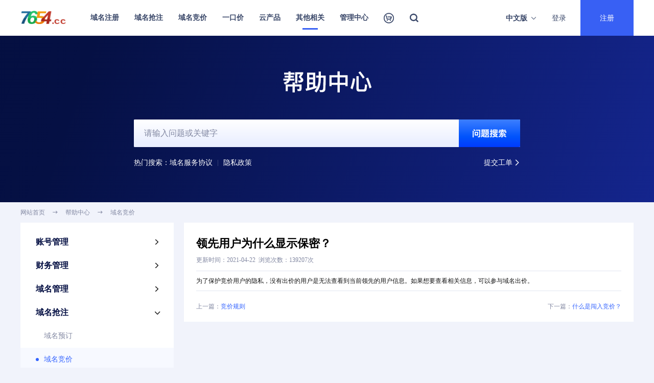

--- FILE ---
content_type: text/html; charset=UTF-8
request_url: https://www.7654.cc/help/103.html
body_size: 13489
content:
<!--头部-->
<!DOCTYPE html>
<html>
<head>
    <meta charset="UTF-8">
    <meta http-equiv="X-UA-Compatible" content="ie=edge">
    <meta name="viewport" content="width=1240">
    <title>领先用户为什么显示保密？_帮助中心_常见问题_新手指南</title>
    <meta name="keywords" content="帮助中心,常见问题,域名知识"/>
    <meta name="description" content="7654作为国际互联网域名综合管理平台，以域名为业务核心，推出7654帮助中心栏目，用户可以通过帮助中心浏览常见问题并得到专业的解决方案。如果您有域名相关问题或想学习域名知识，都可以来7654帮助中心。"/>
        <link rel="shortcut icon" href="https://file-sg.gname.net/wzpic/20221122/163112637c88d0468c4Xjbfcl.ico">
        <!-- CSS -->
    <link rel="stylesheet" href="https://file-sg.gname.net/f/css/reset.css?20260129004000">
<link rel="stylesheet" href="https://file-sg.gname.net/f/css/common.css?20260129004000">
<link rel="stylesheet" href="https://file-sg.gname.net/f/css/style.css?20260129004000">
<link rel="stylesheet" href="https://file-sg.gname.net/f/css/swiper.min.css?20260129004000">
<link rel="stylesheet" href="https://file-sg.gname.net/f/css/gntc.css?20260129004000">
    <!-- JS -->
    <script>
    var DEFAULT_LANG = 'zhcn';
    var ASSETS_URL   = 'https://file-sg.gname.net/f';
    var SITE_VERSION = "20260129004000";
    var SITE_ID      = "318";
        var WAP_URL      = "";
        var ROLE = "";
    var SITE_YMHZ    = hz = 'com,it.com,net,cc,org,cn,me,cyou,ai,one,xyz,info,top,tw,icu,vip,online,shop,site,im,bond,app,asia,co,xin,click,store,art,biz,space,fun,us.cc,sbs,qpon,cloud,bid,work,biz.id,win,my,buzz,my.id,club,bar,tech,mobi,web.id,id,monster,uk.cc,tv,ltd,cfd,wang,boats,kids,men,to,rest,love,onl,ec.cc,stream,dev,eu.cc,website,gu.cc,party,blog,mom,autos,baby,beauty,locker,pw,date,download,loan,help,trade,fit';
    var GNPATH       = "help/detail";
    var GN_GWC_SX    = false;
    var UINFO        = {'uid':"0", 'csrf_token':"i1t5nIQm4lfePnPu",'agent':"0"};
    var G_SHOPZT     = '0';
    var GN_OAUTH_PLATS = [];
    if(UINFO.uid){
        var uid = UINFO.uid;
    }
    if(UINFO.csrf_token){
        var token = UINFO.csrf_token;
    }
    var _SITE_LIVECHAT = "";

    var GN_VENDORS_URL = 'https://file-sg.gname.net/f/js/vendors-ie10.min.js?20260129004000'
        var GN_GSV_URL = 'https://file-sg.gname.net/f/js/gsv.min.js?20260129004000'
    var GN_WEBSCOKET_URL = 'wss://xx.gname.net'
        var SITE_NAME = "7654";
    var JS_XSS_URL = 'https://file-sg.gname.net/f/js/js-xss.min.js';
</script>
<script src="https://file-sg.gname.net/f/js/lang/zhcn.js?20260129004000"></script>
<script src="https://file-sg.gname.net/f/js/mobile_number_length.js?20260129004000"></script>
<script src="https://file-sg.gname.net/f/js/swiper.min.js?20260129004000"></script>
<script src="https://file-sg.gname.net/f/js/jquery.js?20260129004000"></script>
<script src="https://file-sg.gname.net/f/js/common.js?20260129004000"></script>
<script src="https://file-sg.gname.net/f/js/loginRegister.js?20260129004000"></script>
<script src="https://file-sg.gname.net/f/js/layer/layer.js?20260129004000"></script>
<script src="https://file-sg.gname.net/f/js/md5.js?20260129004000"></script>
<script src="https://file-sg.gname.net/f/u/layui/layui.js?20260129004000"></script>

</head>

<body>
<link rel="stylesheet" href="https://file-sg.gname.net/f/css/ymreg.css?20260129004000">
<link rel="stylesheet" href="https://file-sg.gname.net/f/css/help_detail.css?20260129004000">
<link rel="stylesheet" href="https://file-sg.gname.net/f/css/contents.css?20260129004000">
<script>
    window.name = 'blank';
</script>
<!--导航菜单-->
<link rel="stylesheet" href="https://file-sg.gname.net/f/tpl/fws_al/css/index.css?20260129004000">
<script src="https://file-sg.gname.net/f/tpl/fws_al/js/index.js?20260129004000"></script>
<style>
     .ts_box1_nav_leng4 {
        left: 224px;
    }
    .ts_box1_nav_leng4 .drop_sj{
        left: 402px !important;
    }
    .ts_box .ts_ul_new li a {
        text-align: left;
        padding-left: 24px;
        white-space: nowrap;
        display: block;
    }
    .ts_box .ts_ul_new li a .new_icon{
        color: #E8001C !important;
        margin-left: 6px;
        font-size: 14px;
    }
</style>
<div class="header_nav">
    <div class="w12 clearfix">
        <a href="/"><img src="https://file-sg.gname.net/wzpic/20221122/164356637c8bcc37ce7bAvWgV.png" alt="" class="logo fl"></a>
        <div class="nav_ul_box fl">
            <div class="nav_active"></div>
            <ul class="nav_ul clearfix">
                <li class="nav_li nav_ts " data-nav="nav_sy">
                    <a href="/domain">域名注册</a>
                    <div class="ts_box" style="width:134px;">
                        <i class="drop_sj"></i>
                        <ul class="ts_ul ts_ul_new">
                            <li><a href="/batch/search">批量注册</a></li>
                                                        <li><a href="/tld-eu-cc.html" style="color: #E8001C;">免费注册<i class="iconfont new_icon">&#xe81a;</i></a></li>
                                                        <li><a href="/coupons" style="color: #E8001C;">优惠券</a></li>
                            <li><a href="/tranin">域名转入</a></li>
                            <li><a href="/renew">域名续费</a></li>
                            <li><a href="/premium">溢价注册</a></li>
                            <li><a href="/price">域名价格</a></li>
                            <li><a href="/promotional" style="color: #E8001C;">促销后缀</a></li>
                        </ul>
                    </div>
                </li>
                                <li class="nav_li nav_ts " data-nav="nav_ymzc">
                    <a href="/dropcatch">域名抢注</a>
                    <div class="ts_box"  style="width: 132px;">
                        <i class="drop_sj"></i>
                        <ul class="ts_ul">
                            <li style="padding-left: 0">
                                <p><a href="/dropcatch">过期域名查询</a></p>
                                <p><a href="/backorder?pl=1" style="color: #E8001C;">批量预订域名</a></p>
                                <p><a href="/backorder?td=99">域名抢注通道</a></p>
                                <p><a href="/user#/my_yuding">我预订的域名</a></p>
                                <p><a href="/auction?myjj=1">我参与的竞价</a></p>
                                <p><a href="/user#/admin_ym">我已得标域名</a></p>
                                <p><a href="/dropcatch?free=1">0元预订</a></p>
                            </li>
                            <li style="padding-right: 0;border-right: 0;" class="dropcatch_scym_day">
                                <p><a href="/download/expired">下载删除列表</a></p>
                            </li>
                        </ul>
                    </div>
                </li>
                                                <li class="nav_li nav_ts " data-nav="nav_ymsc">
                    <a href="/auction">域名竞价</a>
                    <div class="ts_box" style="width: 132px;">
                        <i class="drop_sj"></i>
                        <ul class="ts_ul">
                            <li><a href="/auction">竞价中的域名</a></li>
                            <li><a href="/auction?myjj=1" style="color: #E8001C;">我参与的竞价</a></li>
                            <li><a href="/auction?myjj=3">我关注的竞价</a></li>
                            <li><a href="/auction?myjj=4">我隐藏的竞价</a></li>
                            <li><a href="/user/#/ym_jjjs">竞价结束域名</a></li>
                        </ul>
                    </div>
                </li>
                                <li class="nav_li nav_ts " data-nav="nav_ymjy">
                    <a href="/sales">一口价</a>
                    <div class="ts_box"  style="width: 132px;">
                        <i class="drop_sj"></i>
                        <ul class="ts_ul">
                            <li><a href="/sales" style="color: #E8001C;">出售中的域名</a></li>
                            <li><a href="/user#/ykj_dpym_list/zt=0">我出售的域名</a></li>
                            <li><a href="/user#/ykj_gmym">我购买的域名</a></li>
                            <li><a href="/user#/ykj_gzym">我关注的域名</a></li>
                        </ul>
                    </div>
                </li>
                                <li class="nav_li nav_ts " data-nav="nav_ssl">
                    <a href="javascript:;">云产品</a>
                    <div class="ts_box" style="width:140px;">
                        <i class="drop_sj"></i>
                        <ul class="ts_ul ts_ul_new">
                                                        <li><a href="/ssl" style="color: #E8001C;">SSL证书<i class="iconfont new_icon">&#xe81a;</i></a></li>
                                                                                    <li><a href="/cps/gcs">云服务器</a></li>
                                                                                    <li><a href="/cps/waf">网站防护</a></li>
                                                                                    <li><a href="/cps/ipf">IP防护</a></li>
                                                                                    <li><a href="/cps/cdn">CDN加速</a></li>
                                                                                    <li><a href="/mail">企业邮箱</a></li>
                                                                                    <li><a href="/cps/vhost">虚拟主机</a></li>
                                                                                    <li><a href="/cps/wpsite">WordPress建站</a></li>
                                                                                    <li><a href="/cps/website">极速建站</a></li>
                                                                                    <li><a href="/cps/aapanel">aaPanel面板</a></li>
                            <li><a href="/cps/gmssh">GMSSH面板</a></li>
                                                    </ul>
                    </div>
                </li>
                                <li class="nav_li nav_ts selectedNav" data-nav="nav_ts">
                    <a href="javascript:void(0)">其他相关</a>
                    <div class="ts_box" style="width:118px;">
                        <i class="drop_sj"></i>
                        <ul class="ts_ul">
                            <li><a href="/whois">Whois查询</a></li>
                            <li><a href="/buy">委托购买</a></li>
                            <li><a href="/help">帮助中心</a></li>
                            <li><a href="/news/xw">资讯中心</a></li>
                        </ul>
                    </div>
                </li>
                <li class="nav_li nav_ts " data-nav="nav_ymgl">
                    <a href="/user">管理中心</a>
                    <div class="ts_box ts_box1 " style="transform: translateX(-55%)">
                        <i class="drop_sj" style="left:55%;"></i>
                        <ul class="ts_ul">
                            <li style="padding-left: 0">
                                <strong>账号管理</strong>
                                <p><a href="/user" style="color: #E8001C;">我的账户</a></p>
                                <p><a href="/user#/info">账户资料</a></p>
                                <p><a href="/user#/safe">安全中心</a></p>
                                <p><a href="/user#/mr_set">账户设置</a></p>
                                <p><a href="/user#/pass">密码修改</a></p>
                                <p><a href="/user#/xiaoxi">站内消息</a></p>
                                <p><a href="/user#/ykj_glsz">我保存的设置</a></p>
                            </li>
                            <li>
                                <strong>财务管理</strong>
                                <p><a href="/user#/zj">资金明细</a></p>
                                <p><a href="/user#/zjdj">冻结明细</a></p>
                                <p><a href="/user#/yhq_list">我的优惠券</a></p>
                            </li>
                                                        <li>
                                <strong>域名抢注</strong>
                                <p><a href="/backorder">添加预订域名</a></p>
                                <p><a href="/user#/my_yuding" style="color: #E8001C;">我预订的域名</a></p>
                                                                <p><a href="/auction?myjj=1">我参与的竞价</a></p>
                                <p><a href="/user/#/ym_jjjs">竞价结束域名</a></p>
                                                                <p><a href="/user#/my_ydtx">过期域名提醒</a></p>
                            </li>
                                                        <li>
                                <strong>域名管理</strong>
                                <p><a href="/batch/search">注册域名</a><a style="margin-left:30px;" href="/user#/ym_zr">转入域名</a></p>
                                <p><a href="/user#/admin_ym" style="color: #E8001C;">我的域名</a><a style="margin-left:30px;" href="/user#/ym_zc">转出域名</a></p>
                                <p><a href="/user#/ym_mblist">模板管理</a><a style="margin-left:30px;" href="/user#/lxzc">离线注册</a></p>
                                <p><a href="/user#/push">PUSH域名</a><a style="margin-left:20px;" href="/user#/gaidns">批量操作</a></p>
                                <p><a href="/user#/xufei">续费域名</a></p>
                            </li>
                            <li>
                                <strong>我是买家</strong>
                                <p><a href="/batch/buy">批量购买域名</a></p>
                                <p><a href="/user#/ykj_gmym">我购买的域名</a></p>
                                <p><a href="/user#/ykj_gmymtj">购买域名统计</a></p>
                                <p><a href="/user#/ykj_gzym">我关注的域名</a></p>
                                <p><a href="/user#/ykj_scdp">我收藏的店铺</a></p>
                                <p><a href="/user#/zhongjie_add">申请委托购买</a></p>
                                <p><a href="/user/#/zhongjie_list">我的委托购买</a></p>
                                <p><a href="/user#/ykj_tjkj" style="color: #E8001C;">我提交的砍价</a></p>
                            </li>
                            <li>
                                <strong>我是卖家</strong>
                                <p><a href="/user#/ykj_dpym">我要卖域名</a></p>
                                <p><a href="/user#/ykj_dpym_list/zt=0">正在出售域名</a></p>
                                <p><a href="/user#/ykj_sdkj">我收到的砍价</a></p>
                                <p><a href="/user#/ykj_dpym_list/zt=2">已经下架域名</a></p>
                                <p><a href="/user#/ykj_dpym_list/zt=1">已经出售域名</a></p>
                                <p><a href="/user#/auction_release">发布释放拍卖</a></p>
                                <p><a href="/user#/auction_domain_list/zt=0">释放中的域名</a></p>
                                <p><a href="/user#/ykj_rmymsz">热门推荐设置</a></p>
                                <p><a href="/user#/ykj_dp">我的店铺设置</a></p>
                            </li>
                                                        <li>
                                <strong>云产品</strong>
                                                                <p><a href="/user#/zs_gl">SSL证书</a></p>
                                                                                                <p><a href="/user#/fwq_gl">云服务器</a></p>
                                                                                                <p><a href="/user#/wzfh_gl">网站防护</a></p>
                                                                                                <p><a href="/user#/ipfh_gl">IP防护</a></p>
                                                                                                <p><a href="/user#/cdn_gl">CDN加速</a></p>
                                                                                                <p><a href="/user#/yx_gl">企业邮箱</a></p>
                                                                                                <p><a href="/user#/xnzj_gl">虚拟主机</a></p>
                                                                                                <p><a href="/user#/wpjz_gl">WordPress建站</a></p>
                                                                                                <p><a href="/user#/ysjz_gl">极速建站</a></p>
                                                                                                <p><a href="/user#/panel_gl">aaPanel面板</a></p>
                                <p><a href="/user#/gmssh_gl">GMSSH面板</a></p>
                                                            </li>
                                                        <li style="padding-right: 0;border-right: 0">
                                <strong>工单系统</strong>
                                                                <p><a href="/user#/wt_add">提交工单</a></p>
                                <p><a href="/user#/wt_list">我的工单</a></p>
                                                                <p><a href="/help">帮助中心</a></p>
                            </li>
                        </ul>
                    </div>
                </li>


                <li class="nav_li nav_car " data-nav="nav_car">
                    <a href="/cart" class="car_icon"><i class="iconfont">&#xe787;</i></a>
                                        <div class="car_num" style="display: none">0</div>
                                        <style>
    .xdl {
        display: block;
        width: 80px;
        height: 28px;
        background: linear-gradient(180deg, rgba(61, 127, 255, 1) 0%, rgba(0, 83, 252, 1) 64%, rgba(0, 59, 252, 1) 100%);
        color: #fff;
        margin: 0 auto;
        margin-top: 220px;
        line-height: 28px;
        font-size: 12px!important;
        text-align: center;
        border-radius: 2px;
    }
    .carYm_ul{
        max-height: 368px;
        overflow-y: scroll;
    }
    .loading {
        position: absolute;
        left: calc(50% - 35px);
        top: 50%;
        width: 55px;
        height: 55px;
        border-radius: 50%;
        -webkit-box-sizing: border-box;
        box-sizing: border-box;
        border: 3px solid transparent;
    }
    .loading .effect-1,  .loading .effect-2{
        position: absolute;
        width: 100%;
        height: 100%;
        border: 3px solid transparent;
        border-left: 3px solid rgba(121, 97, 249,1);
        border-radius: 50%;
        -webkit-box-sizing: border-box;
        box-sizing: border-box;
    }

    .loading .effect-1{
        animation: rotate 1s ease infinite;
    }
    .loading .effect-2{
        animation: rotateOpacity 1s ease infinite .1s;
    }
    .loading .effect-3{
        position: absolute;
        width: 100%;
        height: 100%;
        border: 3px solid transparent;
        border-left: 3px solid rgba(121, 97, 249,1);
        -webkit-animation: rotateOpacity 1s ease infinite .2s;
        animation: rotateOpacity 1s ease infinite .2s;
        border-radius: 50%;
        -webkit-box-sizing: border-box;
        box-sizing: border-box;
    }

    .loading .effects{
        transition: all .3s ease;
    }

    @keyframes rotate{
        0% {
            -webkit-transform: rotate(0deg);
            transform: rotate(0deg);
        }
        100% {
            -webkit-transform: rotate(1turn);
            transform: rotate(1turn);
        }
    }
    @keyframes rotateOpacity{
        0% {
            -webkit-transform: rotate(0deg);
            transform: rotate(0deg);
            opacity: .1;
        }
        100% {
            -webkit-transform: rotate(1turn);
            transform: rotate(1turn);
            opacity: 1;
        }
    }
</style>
<div class="car_box center">
    <i class="drop_sj"></i>
    <ul class="car_nav">
        <div class="car_nav_div">
      
       </div>
    </ul>
    <ul class="car_ycp_nav" style="display: none;">
     
    </ul>
    <div class="tabBox">
        
    </div>

    <!-- <div class="tabFootBox"> -->
        <div class="car_foot removed tabFootBox" style="display: none">
            <div class="car_foot_l fl">
                <div class="checkAllBox fl">
                    <label class="jm-checkbox-wrapper fl">
                        <span class="jm-checkbox">
                            <input type="checkbox" class="jm-checkbox-input" value="">
                            <span class="jm-checkbox-inner"></span>
                        </span>
                    </label>
                    <b class="jm-checkbox-wrapper">全选</b>
                </div>
                <div class="carbtn_del fl">移除</div>
                <div class="carbtn_qk fl">清空</div>
            </div>
            <div class="car_foot_r fr">
                <span>已选<i class="num">0</i>条</span>
                <span>合计: <i>$</i><i class="totalprice">0</i></span>
                <a class="car_jiesuan layui-btn  fr">立即结算</a>
            </div>
            
            <form action="/user_gwc/pay" id="jiesuanform" method="post" target="_blank">
                <input id="idsid" type="hidden" value="" name="id">
                <!--<input type="hidden" value="y" name="tjb">-->
            </form>
        </div>
    <!-- </div> -->

    
</div>

<!-- <script src="https://file-sg.gname.net/f/js/nav_cart.js?20260129004000"></script> -->
<script>
    if( UINFO.uid == 0){
        $(".removed").hide();
    } else {
        $(".xdl").hide();
    }
    
</script>

                </li>
                <li class="nav_li nav_seek" data-nav="nav_ss" style="padding-right:30px">
                  <a href="javascript:;" class="nav_icon iconfont">&#xe66c;</a>
                  <div class="seek_box">
                    <i class="drop_sj"></i>
                    <div class="seek_cont">
                        <div class="seek_cont_l fl clearfix">
                            <input type="text" name="ym" id="ym_nav" class="seek_input fl" autocomplete="off" placeholder="域名综合信息查询">
                        </div>
                        <button class="seek_btn fr"><i class="iconfont">&#xe66c;</i>查询</button>
                    </div>
                    <div class="seek_his_box" style="display: none;">
                      <p>搜索历史</p>
                      <ul class="seek_his_ul"></ul>
                      <div class="his_del">
                        <span><i class="iconfont">&#xe6bc;</i>清空历史</span>
                      </div>
    
                    </div>
                  </div>
                </li>
            </ul>
        </div>
        <div class="fr">
            <link rel="stylesheet" href="https://file-sg.gname.net/f/css/qhzh.css?20260129004000">
<script>
  function change_userinfo(){

  }
</script>


<div class="header_sec fl">
  <span><strong class="langx" style="margin-left: 0">中文版</strong><i class="iconfont">&#xe772;</i></span>
  <ul class="sec_down">
            <a href="/zhcn/help/103.html"><li>中文版</li></a>
            <a href="/us/help/103.html"><li>English</li></a>
            
  </ul>
</div>
<script>
  function getUinfo(res) {
      var msg = '';
      if(res.data.msgcount>0){
          msg = '<i></i>'
      }
      var str = '<a href="/user"><span class="shux"></span>' +
          '<div class="user_lv lv-' + res.data.hs + '-' + res.data.dj + '"></div>' +
          '<span class="userid">ID:' + res.data.uid + msg+'</span></a>' +
          '<div class="user_box">' +
          '<i class="drop_sj"></i>';
      str += '<span><a style="font-size: 14px;" href="/user#/zj"><b>' + lang('可   用') + '</b>$' + res.data.kqian + '</a></span>';

      str += '<span><a style="font-size: 14px;" href="/user#/zjdj"><b>' + lang('冻   结') + '</b>$' + res.data.dqian + '</a></span>';
      str += '<span><a style="font-size: 14px;" href="/user#/zj"><b>' + lang('总金额') + '</b>$' + res.data.zqian + '</a></span>'
      if(res.data.istx == 1){
        str += '<span><a style="font-size: 14px;" href="/user#/zjtx"><b>' + lang('待结算') + '</b>$' + res.data.kjsqian + '</a></span>'
      }
      str += '<div class="xian"></div>' +
          '<span><b style="text-align: left;width: 59px;">' + lang('会员ID') + '</b>' + res.data.uid + '</span>';

      if (res.data.msgcount > 0) {
          str += '<a href="/user#message"> <span class="msg"><b>' + lang('消   息') + '</b>' + res.data.msgcount + lang('条') + '</span></a>';
      } else {
          str += '<a href="/user#message"> <span><b>' + lang('消   息') + '</b>' + res.data.msgcount + lang('条') + '</span></a>';
      }


      str += '<div class="user_btn_cont">' +
          '<a href="/user" class="guanli_btn fl" type="button">' + lang('管理') + '</a>' +
          '<a  href="javascript:;" class="tc_btn fl" id="logout" >' + lang('退出') + '</a>' +
          '</div>' +
          '</div>'
      return str;
  }
</script>
  <!-- 登录前 -->
  <div class="nav_r fr">
    <a href="/login"  ><button class="login" type="button">登录</button></a>
    <a href="/register"  ><button class="register btn" type="button">注册</button></a>
  </div>

<script src="https://file-sg.gname.net/f/js/qhzh.js?20260129004000"></script>
        </div>
        
    </div>
     <!-- 导航隐藏模块 -->

</div>




    <div class="help_banner" style="height: 396px !important; ">
        <div class="news_banner-txt" >
            <h5 class="animated fadeInDown"><i class="iconfont" style="font-size: 42px">&#xe703;</i></h5>
            <form action="/help/list">
                <div class="reg_seach">
                    <input type="text" class="reg_input" placeholder="请输入问题或关键字" value="" name="key" autocomplete="off" >
                    <button class="zhuan_seach_btn btn" type="submit" onclick="location.href='/help/list?key='">
                        <i class="iconfont" style="font-size: 17px">&#xe706;</i>
                    </button>
                </div>
            </form>
            <div class="reg_seach_bottom clearfix">
                <ul class="fl">
                    <li>热门搜索：</li>
                                        <li><a href="/zhcn/help/domain-name-service-agreement.html" title="域名服务协议" target="_self">域名服务协议</a></li>
                                        <li class="fg"><span>&nbsp;</span></li>
                                                            <li><a href="/zhcn/help/privacy.html" title="隐私政策" target="_self">隐私政策</a></li>
                                                        </ul>
                 
                <a href="/user#/wt_add" target="blank;" class="fr zl">提交工单<i class="iconfont"></i></a>
                            </div>
        </div>
    </div>
    <div class="bread w12 clearfix">
        <ul>
            <li><a href="/">网站首页</a></li>
            <li><i class="iconfont">&#xe6ab;</i></li>
            <li><a href="/help">帮助中心</a></li>
            <li><i class="iconfont">&#xe6ab;</i></li>
            <li class="one-nowrap"><a>域名竞价</a></li>
        </ul>
    </div>
    <section class="nwes_section w12 clearfix">
        <div class="nwes_section_r fl">
            <div class="helpList_r">
                <ul class="help_l clearfix">
                                                                    <li>
                            <div class="help_slide ">
                                <div class="help_slide_t">
                                    <span>账号管理</span>
                                    <i class="iconfont">&#xe6ae;</i>
                                </div>
                                <ul class="help_slide_children" >
                                                                        <li >
                                        <a href="/zhcn/help/account-settings" title="账号设置">账号设置</a>
                                    </li>
                                                                        <li >
                                        <a href="/zhcn/help/account-security" title="账号安全">账号安全</a>
                                    </li>
                                                                    </ul>
                            </div>
                        </li>
                                                                                            <li>
                            <div class="help_slide ">
                                <div class="help_slide_t">
                                    <span>财务管理</span>
                                    <i class="iconfont">&#xe6ae;</i>
                                </div>
                                <ul class="help_slide_children" >
                                                                        <li >
                                        <a href="/zhcn/help/coupons" title="优惠券">优惠券</a>
                                    </li>
                                                                        <li >
                                        <a href="/zhcn/help/renewal-center" title="续费中心">续费中心</a>
                                    </li>
                                                                    </ul>
                            </div>
                        </li>
                                                                                            <li>
                            <div class="help_slide ">
                                <div class="help_slide_t">
                                    <span>域名管理</span>
                                    <i class="iconfont">&#xe6ae;</i>
                                </div>
                                <ul class="help_slide_children" >
                                                                        <li >
                                        <a href="/zhcn/help/domain-registration" title="域名注册">域名注册</a>
                                    </li>
                                                                        <li >
                                        <a href="/zhcn/help/domain-renewal" title="域名续费">域名续费</a>
                                    </li>
                                                                        <li >
                                        <a href="/zhcn/help/domain-transfer" title="域名转移">域名转移</a>
                                    </li>
                                                                        <li >
                                        <a href="/zhcn/help/domain-usage" title="域名使用">域名使用</a>
                                    </li>
                                                                        <li >
                                        <a href="/zhcn/help/domain-tlds" title="域名后缀">域名后缀</a>
                                    </li>
                                                                    </ul>
                            </div>
                        </li>
                                                                                            <li>
                            <div class="help_slide active">
                                <div class="help_slide_t">
                                    <span>域名抢注</span>
                                    <i class="iconfont">&#xe6ae;</i>
                                </div>
                                <ul class="help_slide_children" style="display:block;">
                                                                        <li >
                                        <a href="/zhcn/help/domain-backorder" title="域名预订">域名预订</a>
                                    </li>
                                                                        <li class="help_son_active" >
                                        <a href="/zhcn/help/domain-auction" title="域名竞价">域名竞价</a>
                                    </li>
                                                                    </ul>
                            </div>
                        </li>
                                                                                            <li>
                            <div class="help_slide ">
                                <div class="help_slide_t">
                                    <span>域名交易</span>
                                    <i class="iconfont">&#xe6ae;</i>
                                </div>
                                <ul class="help_slide_children" >
                                                                        <li >
                                        <a href="/zhcn/help/domain-seller" title="域名卖家">域名卖家</a>
                                    </li>
                                                                        <li >
                                        <a href="/zhcn/help/domain-buyer" title="域名买家">域名买家</a>
                                    </li>
                                                                        <li >
                                        <a href="/zhcn/help/domain-broker" title="委托购买">委托购买</a>
                                    </li>
                                                                    </ul>
                            </div>
                        </li>
                                                                                            <li>
                            <div class="help_slide ">
                                <div class="help_slide_t">
                                    <span>云产品</span>
                                    <i class="iconfont">&#xe6ae;</i>
                                </div>
                                <ul class="help_slide_children" >
                                                                        <li >
                                        <a href="/zhcn/help/vps-hosting" title="云服务器">云服务器</a>
                                    </li>
                                                                        <li >
                                        <a href="/zhcn/help/ssl-certificate" title="SSL证书">SSL证书</a>
                                    </li>
                                                                        <li >
                                        <a href="/zhcn/help/website-protection" title="网站防护">网站防护</a>
                                    </li>
                                                                        <li >
                                        <a href="/zhcn/help/professional-email" title="企业邮箱">企业邮箱</a>
                                    </li>
                                                                        <li >
                                        <a href="/zhcn/help/ip-protection" title="IP防护">IP防护</a>
                                    </li>
                                                                        <li >
                                        <a href="/zhcn/help/wordpress-website-creation" title="wordpress建站">wordpress建站</a>
                                    </li>
                                                                        <li >
                                        <a href="/zhcn/help/aapanel" title="aapanel面板">aapanel面板</a>
                                    </li>
                                                                        <li >
                                        <a href="/zhcn/help/web-hosting" title="虚拟主机">虚拟主机</a>
                                    </li>
                                                                        <li >
                                        <a href="/zhcn/help/cdn-acceleration" title="CDN加速">CDN加速</a>
                                    </li>
                                                                        <li >
                                        <a href="/zhcn/help/gmssh" title="GMSSH">GMSSH</a>
                                    </li>
                                                                        <li >
                                        <a href="/zhcn/help/instant-website-builder" title="极速建站">极速建站</a>
                                    </li>
                                                                    </ul>
                            </div>
                        </li>
                                                                                            <li>
                            <div class="help_slide ">
                                <div class="help_slide_t">
                                    <span>规则协议</span>
                                    <i class="iconfont">&#xe6ae;</i>
                                </div>
                                <ul class="help_slide_children" >
                                                                        <li >
                                        <a href="/zhcn/help/account-agreement" title="账号协议">账号协议</a>
                                    </li>
                                                                        <li >
                                        <a href="/zhcn/help/financial-agreement" title="财务协议">财务协议</a>
                                    </li>
                                                                        <li >
                                        <a href="/zhcn/help/domain-name-agreement" title="域名协议">域名协议</a>
                                    </li>
                                                                        <li >
                                        <a href="/zhcn/help/domain-name-registration-agreement" title="域名抢注协议">域名抢注协议</a>
                                    </li>
                                                                        <li >
                                        <a href="/zhcn/help/domain-name-purchase-and-sale-agreement" title="域名交易协议">域名交易协议</a>
                                    </li>
                                                                        <li >
                                        <a href="/zhcn/help/cloud-product-agreement" title="云产品协议">云产品协议</a>
                                    </li>
                                                                        <li >
                                        <a href="/zhcn/help/reseller-agreement" title="经销商协议">经销商协议</a>
                                    </li>
                                                                    </ul>
                            </div>
                        </li>
                                                            </ul>
            </div>
            <div class="nwes_section_r-gg1">
                <div class="swiper-container min_banner">
    <div class="swiper-wrapper">
        <div class="swiper-slide stop-swiping">
            <a href="/coupons" target="_self"><img alt src="https://file-sg.gname.net/f/imgs/min_banner/20250120/zhcn_slider.png" style="width: 100%;"></a>
        </div>
                    </div>
    <div class="swiper-pagination"></div>
</div>
<script>
    var SITE_ID_b = '318';
    var min_banner = new Swiper('.min_banner', {
        pagination: {
            el: '.swiper-pagination',
            clickable: true,
        },
        autoplay: {
            delay: 3000,
            disableOnInteraction: false
        },
        loop: SITE_ID_b == 0 && true
    });
</script>
            </div>
        </div>
        <div class="nwes_section_l fr">
            <div class="help_details_left">
                <h1 class="help_bt">领先用户为什么显示保密？</h1>
                <div class="timer2">更新时间：2021-04-22 &nbsp;浏览次数：139207次</div>
                <div class="cke_contents_ltr">
                    <p>为了保护竞价用户的隐私，没有出价的用户是无法查看到当前领先的用户信息。如果想要查看相关信息，可以参与域名出价。</p>                </div>
                <div class="clearfix help_detail_page">
                    <div class="fl">
                        <span>上一篇：</span>
                                                <a href="/zhcn/help/auction-guidelines.html" title="竞价规则">竞价规则</a>
                                            </div>
                    <div class="fr">
                        <span>下一篇：</span>
                                                <a href="/zhcn/help/what-is-a-break-into.html" title="什么是闯入竞价？">什么是闯入竞价？</a>
                                            </div>
                </div>
            </div>
        </div>
    </section>

<script src="https://file-sg.gname.net/f/js/help_detail.js?20260129004000"></script>
<!-- 底部 -->
<style>
    .toPhoneMobile {
        position: fixed;
        left: 0;
        bottom: 300px;
    }
    
    .toPhoneMobile img {
        width: 124px;
    }
    
    .goback_top {
        display: none;
        position: fixed;
        right: 0.5em;
        cursor: pointer;
        bottom: 30px;
    }
    .w182{
        max-width: 182px;
    }
    .yqlj{
        max-width: 182px;
        overflow: hidden;
        white-space: nowrap;
        text-overflow: ellipsis;
        color: rgba(255, 255, 255, .5)!important;
    }
    .yqlj:hover{
        color: rgba(255, 255, 255, 1)!important;
    }
</style>

<style>
    .foot_list {
        border-right: 0;
        padding: 0 !important;
        padding-left: 80px !important;
    }

    .foot_list:first-child {
        padding-left: 0 !important;
    }
    
    .fw_zc.foot_list dd a {
        overflow: hidden;
        white-space: nowrap;
        text-overflow: ellipsis;
        max-width: 317px;
        float: left;
    }
</style>
<!-- 底部 -->
<div class="foot">
    <div class="w12 ">
        <div class="foot_top clearfix">
            <dl class="foot_list">
                <dt>关于我们</dt>
                <dd><a href="/about">关于我们</a></dd>
                <dd><a href="/law">法律声明</a></dd>
                <dd><a href="/contact">联系我们</a></dd>
                                
            </dl>
                                    <dl class="foot_list">
                <dt>帮助中心</dt>
                <dd><a href="/help/list?tag=cjwt">常见问题</a></dd>
                <dd><a href="/help/list?tag=xszn">新手指南</a></dd>
                                <dd><a href="/aqzx">安全中心</a></dd>
                                <dd><a href="/pay-options">付款方式</a></dd>
                            </dl>
            <dl class="foot_list fw_zc">
                <dt>服务与支持</dt>
                <dd><a href="mailto:" title=""><b>客户服务</b>：</a></dd>
                <dd><a href="mailto:" title=""><b>技术支持</b>：</a></dd>
                <dd><a href="mailto:" title=""><b>业务合作</b>：</a></dd>
                <!-- <dd><a href="mailto:" title=""><b>不良举报</b>：</a></dd> -->
            </dl>
            <dl class="foot_list">
                <dt>联系我们</dt>
                <dd><a href="/contact">客服热线：<span style="font-size:18px;color: #fff"></span></a></dd>
                <dd class="clearfix">
                    <a href="javascript:;" class="foot_call btn kf_btn_load" id="dd-djzx">点击咨询</a>
                    <a href="/call" class="foot_yy">预约回电</a>
                </dd>
                <dd class="gn_lx" style="display: flex;align-items: center;">
                                </dd>

            </dl>
        </div>
        <div class="foot_bottom clearfix">
            <ul class="rz_box clearfix">
                                <li>
                    <a href="javascript:;"><img src="https://file-sg.gname.net/f/imgs/footPay/alipay.png" alt=""></a>
                </li>
                <li>
                    <a href="javascript:;"><img src="https://file-sg.gname.net/f/imgs/footPay/paypal.png" alt=""></a>
                </li>
                <li>
                    <a href="javascript:;"><img src="https://file-sg.gname.net/f/imgs/footPay/bitpay.png" alt=""></a>
                </li>
                <li>
                    <a href="javascript:;"><img src="https://file-sg.gname.net/f/imgs/footPay/ccpay_n.png" alt=""></a>
                </li>
                <li>
                    <a href="javascript:;"><img src="https://file-sg.gname.net/f/imgs/footPay/ccpay_n1.png" alt=""></a>
                </li>
                <li>
                    <a href="javascript:;"><img src="https://file-sg.gname.net/f/imgs/footPay/ccpay_n2.png" alt=""></a>
                </li>
                <li>
                    <a href="javascript:;"><img src="https://file-sg.gname.net/f/imgs/footPay/unionpay.png" alt=""></a>
                </li>
                <li><a href="javascript:;"><img src="https://file-sg.gname.net/f/imgs/footPay/wxpay.png" alt=""></a></li>
                <li>
                    <a href="javascript:;"><img title="Alipay+（更多支付）支持以下地区货币结算：
AlipayHK (中国香港) : 支持 HKD 结算
TNG eWallet (马来西亚) : 支持 MYR 结算
Boost (马来西亚) : 支持 MYR 结算
GCash Pay (菲律宾) : 支持 PHP 结算
Billease (菲律宾) : 支持 PHP 结算
BPI (菲律宾) : 支持 PHP 结算
DANA Pay (印度尼西亚) : 支持 IDR 结算
Kredivo (印度尼西亚) : 支持 IDR 结算
TrueMoney (泰国) : 支持 THB 结算
Rabbit LINE Pay (泰国) : 支持 THB 结算
K PLUS (泰国) : 支持 THB 结算" src="https://file-sg.gname.net/f/imgs/footPay/alipayplus.png" alt=""></a>
                </li>
                <!-- 
Toss Pay  (韩国) : 支持 KRW 结算
NAVER Pay (韩国) : 支持 KRW 结算 -->
                <li>
                    <a href="javascript:;"><img src="https://file-sg.gname.net/f/imgs/footPay/paynow.png" alt=""></a>
                </li>
                <li>
                    <a href="javascript:;"><img src="https://file-sg.gname.net/f/imgs/footPay/googlepay.png" alt=""></a>
                </li>
                <li>
                    <a href="javascript:;"><img src="https://file-sg.gname.net/f/imgs/footPay/grabpay.png" alt=""></a>
                </li>
                <li>
                    <a href="javascript:;"><img src="https://file-sg.gname.net/f/imgs/footPay/xtpay.png" alt=""></a>
                </li>
                <li>
                    <a href="javascript:;"><img src="https://file-sg.gname.net/f/imgs/footPay/wise.png" alt=""></a>
                </li>
                            </ul>
            <p class="foot_banquan clearfix">
                <span class="fl">当前系统时间：<span class="sys_time">2026-01-29 09:27:29</span>（UTC+8）</span>
                <span class="fr"><a href="/link?fs=icann&url=registrants-benefits-and-responsibilities-specification" target="_blank">注册人权利与责任</a><em class="foot_line"></em><a href="/link?fs=icann&url=registrant-educational-information" target="_blank">注册人教育信息</a><em class="foot_line"></em><a href="/privacy">隐私政策</a></span>
            </p>
            <p class="foot_banquan clearfix">
                <span class="fl">&copy; 2026 7654.cc 版权所有，保留所有权利</span>
            </p>
        </div>
    </div>
</div>
<div class="goback_top">
    <img style="width:66px" src="https://file-sg.gname.net/f/imgs/goback_top.png" alt="">
</div>

        <script>
        $("#dd-djzx").click(function() {
            if(!islogin()) {
                return false
            }
            window.location.href = '/user#/wt_add'
        });
    </script>
     
<script>
    var xtsj_timeStamp = Number("1769650049")*1000;

    setInterval(function(){
        $('.sys_time').text(format(xtsj_timeStamp));
        xtsj_timeStamp += 1000
    },1000)
    
    $('.goback_top').click(function() {
        $("html,body").animate({
            scrollTop: 0
        }, 300);
    })

    $(window).scroll(function() {
        if ($("html,body").scrollTop() > document.documentElement.clientHeight) {
            $('.goback_top').show()
        } else {
            $('.goback_top').hide()
        }
    })
</script>
<!-- Start of LiveChat code -->
<!-- End of LiveChat code -->

<style>
    #chat-widget-container {
        z-index: 99999 !important;
    }
    #twt-chat-container {
        right: -17px !important;
    }
    .yjfk_kf {
        display: none;
        width: 60px;
        height: 60px;
        position: fixed;
        z-index: -1;
        bottom: 116px;
        right: 8px;
    }
    .yjfk_kf .kf_circle {
        width: 60px;
        height: 60px;
        background: linear-gradient( 180deg, #3D7FFF 0%, #0053FC 64%, #003BFC 100%);
        box-shadow: 0px 0px 8px 0px rgba(0,59,252,0.36);
        border-radius: 50%;
        cursor: pointer;
        display: flex;
        align-items: center;
        justify-content: center;
        position: relative;
    }
    .yjfk_kf .kf_circle .kf_zs_unread{position:absolute;right:-5px;top:-5px;width:22px;height:22px;border-radius:50%;background:#E8001C;border:1px solid #FFFFFF;line-height:22px;text-align:center;font-size:12px;color:#FFFFFF;}
    .yjfk_kf .kf_circle .iconfont {
        color: #ffffff;
        font-size: 20px;
        font-weight: 500;
        transition: transform 0.3s ease-in-out;
    }
    .yjfk_kf .yjfk_box {
        width: 290px;
        background: transparent;
        position: absolute;
        bottom: 0;
        right: 50px;
    }
    .yjfk_kf .yjfk {
        width: 260px;
        background: #FFFFFF;
        box-shadow: 0px 4px 10px 0px rgba(5,17,71,0.07);
        position: relative;
    }
    .yjfk_kf .yjfk::after {
        position: absolute;
        content: '';
        width: 0;
        height: 0;
        border-style: solid;
        border-width: 6px;
        border-color: transparent transparent transparent #ffffff;
        right: -11.5px;
        bottom: 26px;
    }
    .yjfk_kf .yjfk .yjfk_item {
        cursor: pointer;
        padding: 18px 24px 18px;
    }
    .yjfk_kf .yjfk .yjfk_item_til {
        font-family: PingFangSC, PingFang SC;
        font-size: 14px;
        color: #121212;
        line-height: 14px;
        font-weight: 500;
        margin-left: 32px;
    }
    .yjfk_kf .yjfk .yjfk_item_desc {
        font-size: 12px;
        color: #8187A1;
        margin-top: 10px;
        line-height: 12px;
        margin-left: 32px;
        font-weight: 400;
    }
    .yjfk_kf .yjfk .yjfk_item:hover {
        background-color: #F2F5FF;
    }
    .yjfk_kf .yjfk .yjfk_item:hover .yjfk_item_til,
    .yjfk_kf .yjfk .yjfk_item:hover .iconfont {
        color: #3464FF;
    }
    .yjfk_kf .yjfk .yjfk_item .yjfk_item_label {
        display: flex;
        align-items: center;
        position: relative;
    }
    .yjfk_kf .yjfk .yjfk_item .iconfont {
        font-size: 18px;
        height: 18px;
        flex-shrink: 0;
        margin-right: 14px;
        color: #121212;
        position: absolute;
        top: -6px;
    }
    .yjfk_kf .yjfk .yjfk_btn {
        padding: 14px 24px 24px;
    }
    .yjfk_kf .yjfk .yjfk_btn button {
        width: 100%;
        height: 36px;
        line-height: 36px;
    }
    .yjfk_kf .yjfk .yjfk_btn .kf-button {
        color: #ffffff !important;
        background: linear-gradient(180deg, #3D7FFF 0%, #0053FC 64%, #003BFC 100%) !important;
        border: none !important;
        border-radius: 0;
        font-family: PingFangSC, PingFang SC;
        font-weight: 500;
        font-size: 14px;
        padding: 0;
    }
    .yjfk_kf .yjfk .yjfk_btn .kf-button span {
        color: #ffffff !important;
        font-weight: 500;
        font-size: 14px;
    }
    .yjfk_kf .yjfk .yjfk_btn .kf-button:hover {
        opacity: 0.8;
    }
    .yjfk_kf .yjfk .kfBtn {
        display: none;
    }
    .yjfk_kf .yjfk .no_kf_btn {
        display: block;
    }
    .yjfk_kf .yjfk .layui-btn {
        margin: 0 !important;
    }
    .zskf-window-show .yjfk_kf {
        right: -1000px;
        z-index: -1;
    }
    .zskf_message::after {
        content: "";
        position: absolute;
        right: 0;
        top: 0;
        width: 14px;
        height: 14px;
        border-radius: 50%;
        background: #E8001C;
        border: 1px solid #FFFFFF;
        animation: breathe_animation 1s infinite;
    }
    .zskf-but {
        display: none;
    }
    .zskf-but .zskf-unread{
        display: none; 
        position:absolute; 
        width:10px;
        height:10px;
        border-radius:50%;
        background:#E8001C;
        right:-5px;
        top:-5px;
    }
    .btn-info.zskf-but {
        cursor: pointer;
        position: relative;
        margin-top: 14px;
        color: #333333 !important;
        line-height: 30px !important;
        text-align: center;
    }
    .zskf-but >img {
        display: inline;
        width: 18px;
        height: 18px;
        border-radius: 9px;
        vertical-align: middle;
        margin-right: 6px;
        
    }
    .zskf-notify::after {
        content: "";
        position: absolute;
        right: -7px;
        top: -7px;
        width: 14px;
        height: 14px;
        border-radius: 50%;
        background: #E8001C;
        border: 1px solid #FFFFFF;
    }
    @keyframes breathe_animation {
        0%{
            transform: scale(1);
        }
        50%{
            transform: scale(1.2); 
        }
        100%{
            transform: scale(1); 
        }
    }
    .btn-info {
        background: #FFFFFF;
        border: 1px solid #E1E6F0 !important;
        color: #8187A1 !important;
    }

    .btn-info:hover {
        border: 1px solid #3464FF !important;
        color: #3464FF !important;
    }
    .show {
        display: block;
    }
    .btn-info.zskf-but .online{
        margin-left: 4px;
        color: #009207 !important;
    }
    .btn-info.zskf-but .offline{
        margin-left: 4px;
        color: #8187A1 !important;
    }
</style>
<div class="yjfk_kf">
    <div class="kf_circle">
        <div class="kf_zs_unread" style="display: none;">0</div>
        <i class="iconfont kftb" style="font-size: 24px;">&#xe82e;</i>
        <div class="yjfk_box" style="display: none;">
            <div class="yjfk">
                <div class="yjfk_item no_kf_btn">
                    <div class="yjfk_item_label">
                        <i class="iconfont">&#xe82b;</i>
                        <div class="yjfk_item_til">在线客服</div>
                    </div>
                    <div class="yjfk_item_desc">
                        <span class="text-loading20231227">正在连接在线客服</span>
                    </div>
                </div>
                <div class="yjfk_item kfBtn">
                    <div class="yjfk_item_label">
                        <i class="iconfont">&#xe82b;</i>
                        <div class="yjfk_item_til">在线客服</div>
                    </div>
                    <div class="yjfk_item_desc">全天24小时服务</div>
                </div>
                <div class="yjfk_item yjfk_item_click" data-type="gd" data-href="/user/#/wt_add">
                    <div class="yjfk_item_label">
                        <i class="iconfont">&#xe82c;</i>
                        <div class="yjfk_item_til">提交工单</div>
                    </div>
                    <div class="yjfk_item_desc">更好的帮助您解决问题</div>
                </div>
                <div class="yjfk_item yjfk_item_click" data-type="yjfk" data-href="/user/#/wt_add/lx=10">
                    <div class="yjfk_item_label">
                        <i class="iconfont">&#xe82d;</i>
                        <div class="yjfk_item_til">意见反馈</div>
                    </div>
                    <div class="yjfk_item_desc">期待收到您的宝贵建议</div>
                </div>
                <div class="yjfk_item yjfk_item_click" data-href="/user/#/wt_add/lx=12">
                    <div class="yjfk_item_label">
                        <i class="iconfont">&#xe859;</i>
                        <div class="yjfk_item_til">功能建议</div>
                    </div>
                    <div class="yjfk_item_desc">期待收到您的功能建议</div>
                </div>
                <div class="yjfk_btn">
                    <button class="layui-btn kf-button no_kf_btn">
                        <span class="text-loading20231227">正在连接在线客服</span>
                    </button>
                    <button class="layui-btn kf-button kfBtn">联系在线客服</button>
                    <button class="btn-info zskf-but " data-avatar="" data-name=""><img src="https://file-sg.gname.net/f/imgs/gtzskf/gtzskf_avatar.png"><span>联系专属客服：<span class="zskf_name text-loading20231227"><span class="zskf_state"></span></span></span></span><span class="zskf-unread"></span></button>
                </div>
            </div>
        </div>
    </div>
</div>

<script>
    layui.use(['jquery'], function () {
        if (typeof _SITE_LIVECHAT != 'undefined' && _SITE_LIVECHAT == 1) {
            layui.$('.yjfk_kf').css('z-index', 999999);
            layui.$('.yjfk_kf').css('display', 'block');
        } else {
            layui.$('.yjfk_kf').css('z-index', -1);
            layui.$('.yjfk_kf').css('display', 'none');
        }
        // 点击在线客服
        layui.$(".kfBtn").off('click').on("click", function () {
            var display = layui.$('.no_kf_btn').css('display')
            if (display == 'none') {
                layui.$('.yjfk_kf').css('z-index', -1);
                layui.$('.yjfk_kf').css('display', 'none');
                LiveChatWidget.call('maximize')
            }
        })
        // 点击在线客服
        layui.$('.kf_circle').hover(function() {
            layui.$('.yjfk_box').css('display', 'block')
        }, function() {
            layui.$('.yjfk_box').css('display', 'none')
        });
        // 点击跳转
        layui.$(".yjfk_item_click").off('click').on("click", function () {
            var type = layui.$(this).attr('data-type')
            var href = layui.$(this).attr('data-href')
            layui.$.ajax({
                url: '/request/login_status',
                type: 'get',
                async: false,
                success: function (res) {
                    layui.$('.yjfk_box').css('display', 'none')
                    if (res.data != 1) {
                        login(1,1)
                    } else {
                        window.open(href, '_blank');
                    }
                }
            })
        })
    })
   
</script>

<script>
    </script>
 
<!-- Start of Statistical code -->
<script>
var _hmt = _hmt || [];
(function() {
  var hm = document.createElement("script");
  hm.src = "https://hm.baidu.com/hm.js?2c4033825b8c582047099ef2777eec78";
  var s = document.getElementsByTagName("script")[0]; 
  s.parentNode.insertBefore(hm, s);
})();
</script><!-- End of Statistical code -->


</body>

</html>

--- FILE ---
content_type: text/css
request_url: https://file-sg.gname.net/f/css/common.css?20260129004000
body_size: 25345
content:
.color-121212{
    color: #121212;
}
.btn:hover {
	background: linear-gradient(180deg, rgba(102, 154, 255, 1) 0%, rgba(45, 114, 255, 1) 64%, rgba(52, 100, 255, 1) 100%) !important;
	cursor: pointer !important;
}

/* .intercom-lightweight-app-launcher{
	bottom: 140px !important;
} */
/* 动画层 */
.animated {
	-webkit-animation-duration: 1s;
	animation-duration: 1s;
	-webkit-animation-fill-mode: both;
	animation-fill-mode: both;
}

.fadeInUp {
	-webkit-animation-name: fadeInUp;
	animation-name: fadeInUp
}

.fadeInDown {
	-webkit-animation-name: fadeInDown;
	animation-name: fadeInDown
} 

@-webkit-keyframes fadeInDown {
	0% {
		opacity: 0;
		-webkit-transform: translate3d(0, -100%, 0);
		transform: translate3d(0, -100%, 0)
	}

	to {
		opacity: 1;
		-webkit-transform: none;
		transform: none
	}
}

@keyframes fadeInDown {
	0% {
		opacity: 0;
		-webkit-transform: translate3d(0, -100%, 0);
		transform: translate3d(0, -100%, 0)
	}

	to {
		opacity: 1;
		-webkit-transform: none;
		transform: none
	}
}

@-webkit-keyframes fadeInUp {
	0% {
		opacity: 0;
		-webkit-transform: translate3d(0, 100%, 0);
		transform: translate3d(0, 100%, 0)
	}

	100% {
		opacity: 1;
		-webkit-transform: none;
		transform: none
	}
}

@keyframes fadeInUp {
	0% {
		opacity: 0;
		-webkit-transform: translate3d(0, 100%, 0);
		-ms-transform: translate3d(0, 100%, 0);
		transform: translate3d(0, 100%, 0)
	}

	100% {
		opacity: 1;
		-webkit-transform: none;
		-ms-transform: none;
		transform: none
	}
}

/* 头 */
.header_top {
	width: 100%;
	height: 620px;
	background: url("../imgs/top.png") no-repeat center #0C121C;
	-webkit-background-size: auto 620px;
	background-size: auto 620px;
	padding-top: 82px;
}

.header_nav {
	position: fixed;
	left: 0;
	right: 0;
	top: 0;
	height: 70px;
	background: linear-gradient(289deg, rgba(20, 37, 141, 1) 0%, rgba(5, 16, 68, 1) 85%, rgba(4, 15, 65, 1) 100%);
	z-index: 2020;
}

.logo {
	float: left;
	height: 38px;
	margin-top: 16px;
    max-width: 180px;
}



.header_sec {
	position: relative;
	margin-left: 20px;
	width: 80px;
	height: 28px;
	margin-top: 21px;
	border-radius: 2px;
	border: 1px solid rgba(255, 255, 255, 0.3);
	background-image: url(../imgs/sec.png);
	background-repeat: no-repeat;
	background-size: 11px 7px;
	background-position: 80px 13px;
    transition: height .3s ease;
    -webkit-transition: height .3s ease;
    -moz-transition: height .3s ease;
    -ms-transition: height .3s ease;
    -o-transition: height .3s ease;
    overflow: hidden;
}

.header_sec strong {
	font-weight: 400;
}

.sec_down {
	background: #07134e;
}
.header_sec:hover{
    height: 82px;
}

.sec_active {
	border-bottom: 1px solid rgba(255, 255, 255, 0);
}

.sec_down li {
	width: 78px;
	height: 28px;
	line-height: 28px;
	font-size: 12px;
	font-weight: 400;
	color: #FFFFFF;
	padding-left: 14px;
	cursor: pointer;
}

.sec_down li:hover {
	background: rgba(255, 255, 255, .3);
}

.header_sec span {
	font-size: 12px;
	font-weight: 400;
	color: #FFFFFF;
	margin-left: 14px;
	line-height: 24px;
}

.header_sec span i {
	margin-left: 6px;
}

.nav_ul_box {
	position: relative;
	/* margin-right: 32px; */
}

.nav_ul {
	float: left;
}

.nav_ul .nav_li {
	float: left;
	line-height: 70px;
	padding: 0 15px;
}

.nav_ul .nav_li a {
	font-size: 16px;
	color: #fff;
	display: block;
}

.nav_ul .nav_li .nav_icon {
	font-size: 18px !important;
	color: #fff;

}

.nav_ul .nav_li:last-of-type {
	margin-right: 0;
}

.nav_active {
	position: absolute;
	width: 30px;
	height: 3px;
	background: #fff;
	left: 23px;
	bottom: 12px;
	transition: all .3s ease
}

.nav_r {
	width: 166px;
	margin-top: 16px;
	text-align: right;
}

.login {
	width: 68px;
	height: 38px;
	border-radius: 2px;
	border: 1px solid rgba(255, 255, 255, 0.3);
	background-color: rgba(0, 0, 0, 0);
	font-size: 14px;
	color: #fff;
	margin-right: 14px;
}

.register {
	width: 68px;
	height: 38px;
	background: linear-gradient(180deg, rgba(61, 127, 255, 1) 0%, rgba(0, 83, 252, 1) 64%, rgba(0, 59, 252, 1) 100%);
	border-radius: 2px;
	font-size: 14px;
	color: #fff;
}

/* 导航下拉 */
.nav_droplist_box {
	position: absolute;
	width: 100%;
	top: 82px;
	left: 0;
	box-shadow: 0px 10px 36px 0px rgba(5, 17, 71, 0.2);
}

.nav_droplist {
	display: none;
	background: #fff;
	width: 1200px;
	height: auto;
	padding: 30px 0;
	position: absolute;
	top: 0px;
	left: 0;
	right: 0;
	margin: auto;
	box-shadow: 0px 10px 36px 0px rgba(5, 17, 71, 0.2);
}

.nav_droplist .drop_sj {
	position: absolute;
	width: 13px;
	height: 6px;
	background-position: center;
	background-repeat: no-repeat;
	background-size: cover;
	top: -6px;

}

.drop_son {
	padding: 0 24px;
	border-right: 1px solid #EFEFEF;
}

.drop_son:last-child {
	border-right: 1px solid #fff;
}

.drop_son span {
	display: block;
	font-size: 16px;
	font-weight: bold;
	color: #121212;
	line-height: 16px;
	margin-bottom: 24px;
}

.drop_son ul {

	float: left;
}

.drop_son .pad {
	padding-right: 6px !important;
}

.header_txt h4 {
	font-size: 42px;
	font-weight: bold;
	color: #fff;
	line-height: 42px;
	text-align: center;
	margin-top: 44px;
}

.drop_son ul li {
	margin-bottom: 18px;
	line-height: 14px;
}

.drop_son ul li:last-child {
	margin-bottom: 0;
}

.drop_son ul li a {
	font-size: 14px;
	color: #333333;
	line-height: 14px;

}

.drop_son ul .hot a {
	font-size: 14px;
	color: #DB0000;
	line-height: 14px;
}

.drop_son ul li a:hover {
	color: #3464ff;
}

.nav_r2 {
	position: relative;
	height: 70px;
	padding: 22px 0;
	cursor: pointer;
}

.user_box {
	position: absolute;
	right: 0;
	top: 120px;
	display: none;
    min-width: 190px;
    width: auto;
	background-color: #fff;
	box-shadow: 0px 10px 36px 0px rgba(5, 17, 71, 0.2);
	padding: 20px;

}

.user_box .drop_sj {
	position: absolute;
	width: 13px;
	height: 6px;
	background-image: url(../imgs/drop_sj.png);
	background-position: center;
	background-repeat: no-repeat;
	background-size: cover;
	top: -6px;
	left: 0;
	right: 0;
	margin: auto;

}

.user_box span {
	display: block;
	font-size: 14px;
	color: #333;
	margin-bottom: 14px;
	line-height: 14px;
	white-space: nowrap;
}

.user_box .xian {
	width: 100%;
	height: 1px;
	background: #E1E6F0;
	margin: 16px 0;
}

.user_box span b {
	font-size: 14px;
	color: #333;
	width: 66px;
	display: inline-block;
	white-space: pre;
}

.user_box span:hover {
	color: #3464ff;
}

.user_box span:hover b,
.user_box span:hover a {
	color: #3464ff;
}

.user_box .guanli_btn {
	display: block;
	width: 68px;
	height: 28px;
	background: #F7F9FF;
	color: #3464ff;
	font-size: 14px;
	line-height: 28px;
	text-align: center;
	transition: all .3s;
}

.user_box .msg {
	color: #3464ff;
}

.user_box .msg i {
	color: #3464ff;
	font-size: 16px;
	vertical-align: bottom;
	display: none;
}

.user_box .tc_btn {
	display: block;
	width: 68px;
	height: 28px;
	background: #fff;
	border: 1px solid #E1E6F0;
	color: #8187A1;
	line-height: 28px;
	text-align: center;
	transition: all .3s;
    margin-left: 14px;
}

.user_box .guanli_btn:hover {
	background-color: #3464ff;
	color: #fff;
}

.user_box .tc_btn:hover {
	border: 1px solid #3464ff;
	color: #3464ff;
}

.shux {
	float: left;
	width: 1px;
	height: 16px;
	background: rgba(255, 255, 255, 0.2);
	margin-top: 4px;
}

.nav_r2 .userid {
	position: relative;
	color: #fff;
	font-size: 16px;
	display: inline-block;
}

.nav_r2 .userid i {
	position: absolute;
	top: -4px;
    right: -8px !important;
	width: 10px;
	height: 10px;
	background: #FF5722;
	border-radius: 50%;
	font-size: 16px;
}

/* 导航购物车 */
.nav_car {
	position: relative;
}

.nav_car .car_icon {
	width: 20px;
	height: 20px;
	background: url(../imgs/nav_car.png) no-repeat center;
	background-size: cover;
	display: inline-block !important;
	vertical-align: middle;
}

.car_num {
	position: absolute;
	left: 31px;
	top: 19px;
	min-width: 15px;
	height: 16px;
	background-color: #E8001C;
	color: #fff;
	line-height: 14px;
	text-align: center;
	border-radius: 15px;
	font-size: 12px;
	padding: 0 4px;
}

.car_box {
	display: none;
	opacity: 0;
	position: absolute;
	top: 120px;
	background: #fff;
	box-shadow: 0px 10px 36px 0px rgba(5, 17, 71, 0.2);
	border-radius: 2px;
	width: auto;
	min-width: 500px;
	right: -183px;
}

.car_box.center {
	right: auto;
    left: 50%;
    transform: translate(-50%);
}

.car_box .drop_sj {
	position: absolute;
	width: 13px;
	height: 6px;
	background-image: url(../imgs/drop_sj.png);
	background-position: center;
	background-repeat: no-repeat;
	background-size: cover;
	top: -6px;
	right: 201px;
}

.car_box.center .drop_sj {
	right: auto;
    left: 50%;
    transform: translate(-50%);
}

.car_box .car_nav {
	width: 100%;
	height: 52px;
	padding-left: 20px;
	border-bottom: 1px solid #E1E6F0;
}

.car_box .car_nav li {
	display: none;
	float: left;
	margin-right: 35px;
	position: relative;
	line-height: 49px;
	font-weight: bold;
	color: #040F43;
	font-size: 14px;
	cursor: pointer;
	white-space: nowrap;
}

.car_box .car_nav li a {
	font-size: 14px;
	color: #333;
	line-height: 14px;
	display: block;
	line-height: 51px;
}

.car_box .car_nav .active a {
	color: #3464FF;
}

.car_box .car_nav .active:after {
	position: absolute;
	content: '';
	width: 30px;
	height: 3px;
	background: #3464FF;
	left: 0;
	right: 0;
	bottom: -1px;
	margin: auto;
}

.car_box .carYm_ul {
	width: 100%;

}

.car_box .carYm_ul .carYm_li {
	width: 100%;
	height: 46px;
	padding: 0 20px;
}

.car_box .carYm_ul .carYm_li .carYm_lison {
	height: 46px;
	line-height: 46px;
	border-bottom: 1px dashed #E1E6F0;
}

.car_box .carYm_ul .carYm_li .carYm_lison .carYm_name {
	font-size: 12px;
	color: #121212;
	font-weight: bold;
	line-height: 45px;
	margin-left: 10px;
    margin-right: 10px;
	max-width: 63%;
	overflow: hidden;
	text-overflow: ellipsis;
	-o-text-overflow: ellipsis;
	-webkit-text-overflow: ellipsis;
	-moz-text-overflow: ellipsis;
	white-space: nowrap;
}
#lx_64 .carYm_name,
#lx_74 .carYm_name {
	display: flex;
	align-items: center;
	justify-content: flex-start;
}
#lx_56 .carYm_divide,
#lx_57 .carYm_divide,
#lx_68 .carYm_divide,
#lx_76 .carYm_divide,
#lx_77 .carYm_divide {
	margin: auto 10px;
	position: relative;
}
#lx_56 .carYm_divide::after,
#lx_57 .carYm_divide::after,
#lx_68 .carYm_divide::after,
#lx_76 .carYm_divide::after,
#lx_77 .carYm_divide::after{
	content: "";
	position: absolute;
	left: 0;
	top: 50%;
	width: 1px;
	height: 12px;
	transform: translateY(-50%);
	background: #8187a1;
}
.waf_ym{
    min-width: 25px;
	max-width: 40%;
	overflow: hidden;
	text-overflow: ellipsis;
	-o-text-overflow: ellipsis;
	-webkit-text-overflow: ellipsis;
	-moz-text-overflow: ellipsis;
	white-space: nowrap;
}
.cdn_ym{
	font-size: 14px; 
    min-width: 25px;
	max-width: 280px;
	overflow: hidden;
	text-overflow: ellipsis;
	-o-text-overflow: ellipsis;
	-webkit-text-overflow: ellipsis;
	-moz-text-overflow: ellipsis;
	white-space: nowrap;
}
.car_box .carYm_ul .carYm_li .carYm_lison .carYm_pric {
	color: #E8001C;
	font-weight: bold;
}

.car_box .carYm_ul .carYm_li .carYm_lison .carYm_pric b {
	color: #E8001C;
	font-weight: bold;
}

.car_box .carYm_ul .carYm_li:hover,.car_box .carYm_ul .carYm_li.active {
	background-color: #F2F5FF;
}

.car_box .carYm_ul .carYm_li:hover .carYm_name {
	color: #3464FF;
}

.car_box .car_foot {
	width: 100%;
	height: 53px;
	line-height: 53px;
	padding: 0 20px;
	box-shadow: 0px -2px 4px 0px rgb(5 17 71 / 5%);
}

.car_box .car_foot .car_foot_l .checkAll {
	cursor: pointer;
}

.car_box .car_foot .car_foot_l b {
	color: #121212;
	font-size: 12px;
	margin-left: 10px;
}

.car_box .car_foot .car_foot_l .carbtn_del,
.car_box .car_foot .car_foot_l .carbtn_qk {
	color: #8187A1;
	font-size: 12px;
	margin-left: 16px;
	cursor: pointer;
}

.car_box .car_foot .car_foot_l .carbtn_del:hover,.car_box .car_foot .car_foot_l b:hover,.car_box .car_foot .car_foot_l .carbtn_qk:hover {
	color: #3464ff;
}

.car_box .car_foot_r span {
	color: #121212;
	font-weight: bold;
	margin-right: 20px;
}

.car_box .car_foot_r span i {
	color: #E8001C;
	font-weight: bold;
}

.car_box .car_foot_r .car_jiesuan {
	width: 80px;
	height: 30px;
	background: #3464ff;
	border-radius: 2px;
	line-height: 30px;
	color: #fff;
	text-align: center;
	font-size: 12px;
	margin-top: 12px;
	transition: none !important;
    border-width: 0px;
}

.car_box .car_foot_r .car_jiesuan:hover {
	opacity: 0.8;
	color: #fff;
}

.car_box .car_scorll {
	max-height: 368px;
	overflow-y: scroll;
}

.nav_seek {
	position: relative;
}

.seek_box {
	display: none;
	opacity: 0;
	position: absolute;
	width: 440px;
	height: auto;
	background: #fff;
	box-shadow: 0px 10px 36px 0px rgba(5, 17, 71, 0.2);
	right: -174px;
	top: 120px;
	margin: auto;
	padding-top: 30px;
}

.seek_box .drop_sj {
	position: absolute;
	width: 13px;
	height: 6px;
	background-image: url(../imgs/drop_sj.png);
	background-position: center;
	background-repeat: no-repeat;
	background-size: cover;
	top: -6px;
	left: 223px;
}

.seek_box .seek_cont {
	width: 400px;
	height: 36px;
	margin: 0 auto;
	border-radius: 2px;
	margin-bottom: 30px;
}

.seek_box .seek_cont .seek_cont_l {
	height: 36px;
	border: 1px solid #E1E6F0;
	border-right: none !important;
	border-radius: 2px 0 0 2px;
}

.seek_box .seek_cont .seek_cont_l .seek_input {
	width: 321px;
	height: 100%;
	color: #333;
	font-size: 14px;
	padding-left: 16px;
	border-radius: 2px 0 0 2px;
}

.seek_box .seek_cont .seek_cont_l .select {
	position: relative;
	width: 76px;
	height: 34px;
	font-size: 14px;
	color: #040F43;
	line-height: 34px;
	cursor: pointer;
}

.seek_box .seek_cont .seek_cont_l .select i {
	font-size: 12px;
	color: #040F43;
	line-height: 34px;
}

.seek_box .seek_cont .seek_cont_l .select .seach_select {
	display: none;
	position: absolute;
	width: 86px;
	background: #fff;
	z-index: 30;
	top: 42px;
	right: 0;
	padding: 5px 0;
	border-radius: 4px;
	box-shadow: 0px 0px 12px 0px rgba(7, 17, 27, 0.1);
}

.seek_box .seek_cont .seek_cont_l .select .seach_select li {
	padding-left: 10px;
	height: 32px;
	line-height: 32px;
	font-size: 12px;
	color: #333333;
	font-weight: normal;
	cursor: pointer;
}

.seek_box .seek_cont .seek_cont_l .select .seach_select li:hover {
	background-color: #F2F5FF;
	color: #3464FF;
}

.seek_box .seek_cont .seek_cont_l:hover {
	border: 1px solid #3464FF;
}

.seek_box .seek_cont .seek_btn {
	width: 78px;
	height: 36px;
	background: linear-gradient(180deg, #3d7fff 0%, #0053fc 64%, #003bfc 100%);
	border-radius: 0px 2px 2px 0px;
	font-size: 14px;
	color: #fff;
	line-height: 36px;
}

.seek_box .seek_cont .seek_btn i {
	font-size: 12px;
	color: #fff;
	margin-right: 4px;
	line-height: 34px;
}

.seek_box .seek_his_box p {
	font-size: 14px;
	color: #8187A1;
	padding: 0 20px;
	line-height: 14px;
	margin-bottom: 10px;
}

.seek_box .seek_his_box .his_del {
	width: 100%;
	height: 50px;
	line-height: 50px;
	text-align: center;
}

.seek_box .seek_his_box .his_del span {
	cursor: pointer;
	color: #8187A1;
	font-size: 14px;
}

.seek_box .seek_his_box .his_del span i {
	font-size: 18px;
	vertical-align: -2px;
}

.seek_box .seek_his_box .his_del span:hover {
	color: #3464FF;
}

.seek_box .seek_his_ul li {
	width: 100%;
	height: 46px;
	padding: 0 20px;
}

.seek_box .seek_his_ul li a {
	color: #121212;
	font-weight: bold;
	font-size: 12px;
	line-height: 45px;
	border-bottom: 1px dashed #E1E6F0;
}

.seek_box .seek_his_ul li:hover {
	background-color: #F2F5FF;
}

.seek_box .seek_his_ul li:hover a {
	color: #3464FF;
}

.seek_box .seek_scroll {
	max-height: 184px;
	overflow-y: scroll;
}

/* 探索发现 */
.nav_ts {
	position: relative;
}

.ts_box {
	position: absolute;
	display: none;
	opacity: 0;
	top: 120px;
	background: rgba(255, 255, 255, 1);
	box-shadow: 0px 10px 36px 0px rgba(5, 17, 71, 0.2);
	transition: all .3s;
	border-radius: 2px;
	text-align: center;
	left: 50%;
	transform: translateX(-50%);
	padding: 13px 0;
}

.ts_box1 {
	width: 1106px;
	padding: 0;
}

.ts_box .drop_sj {
	position: absolute;
	width: 13px;
	height: 6px;
	background-image: url(../imgs/drop_sj.png);
	background-position: center;
	background-repeat: no-repeat;
	background-size: cover;
	top: -6px;
	left: 50%;
	transform: translateX(-50%);
	-webkit-transform: translateX(-50%);
	margin: auto;
}

.ts_box1 li a:hover {
	color: #3464ff !important;
}

.ts_box .ts_ul li a {
	font-size: 14px;
	color: #040F43;
	line-height: 34px;
	text-align: center;
}

.ts_box .ts_ul li a:hover {
	color: #3464ff !important;
}

.ts_box1 .ts_ul li {
	float: left;
}

.ts_box1 .ts_ul li {
	padding: 0 24px;
	line-height: 1;
	border-right: 1px solid #E1E6F0;
}

.ts_box1 .ts_ul {
	overflow: hidden;
	padding: 24px;
}

.ts_box1 .ts_box .ts_ul li:hover a {
	color: #3464ff;
}

.ts_box1 .ts_ul strong {
	display: block;
	margin-bottom: 20px;
	font-size: 16px;
	color: #121212;
	text-align: left;
}

.ts_box1 .ts_ul p {
	text-align: left;
}

.nav_ul .nav_li .ts_box1 .ts_ul a {
	display: inline-block;
	text-align: left;
}

.ts_box.ts_qz_box{
    width: auto;
    text-align: left;
    padding: 0;
    left: calc(50% + 68px);
    white-space: nowrap;
    min-width: 280px;
}
.ts_box.ts_qz_box_us{
    left: calc(50% + 100px);
    min-width: 426px;
}
.ts_box.ts_qz_box .ts_ul{
	overflow: hidden;
	padding: 24px;
    text-align: left;
    display: -webkit-box;display: -webkit-flex;display: -moz-box;display: -ms-flexbox;display: flex;
}
.ts_box.ts_qz_box .drop_sj{
    left: calc(50% - 68px);
}
.ts_box.ts_qz_box_us .drop_sj{
    left: calc(50% - 100px);
}
.ts_box.ts_qz_box .ts_ul li a {
    text-align: left;
    line-height: 1;
    padding: 10px 0;
    white-space: nowrap;
    display: block;
}
.ts_box.ts_qz_box .ts_ul li p:first-of-type a {
    padding: 2px 0 10px 0;
}
.ts_box.ts_qz_box .ts_ul li p:last-of-type a {
    padding: 10px 0 2px 0;
}
.ts_box.ts_qz_box .ts_ul li {
	padding: 0 24px;
	line-height: 1;
	border-right: 1px solid #E1E6F0;
}
.ts_box.ts_qz_box .ts_box .ts_ul li:hover a {
	color: #3464ff;
}

/* 底部 */
.foot {
	bottom: 0;
	left: 0;
	width: 100%;
	height: auto;
	background: linear-gradient(309deg, rgba(0, 17, 120, 1) 0%, rgba(5, 16, 68, 1) 46%, rgba(4, 15, 65, 1) 100%);
	padding: 80px 0 96px;
}

.foot_top {
	padding-bottom: 50px;
	border-bottom: 1px solid rgba(255, 255, 255, .19);
}

.foot_list {
	float: left;
	min-height: 166px;
	border-right: 1px solid rgba(216, 216, 216, .2);
	padding: 0 60px;
}

.foot_list:first-child {
	padding-left: 0 !important;
}

.foot_list:last-child {
	padding-right: 0 !important;
	border: none;
}

.foot_list dt {
	font-size: 16px;
	color: rgba(255, 255, 255, .8);
	margin-bottom: 20px;
}

.foot_list dd a {
	font-size: 14px;
	color: rgba(255, 255, 255, .5);
	line-height: 26px;
}
.foot_list dd.gn_lx a{
	margin-top: 20px;
	font-size: 24px;
	margin-right: 14px;
	display: inline-block;
	color: rgba(255,255,255,0.5)!important;
}
.foot_list dd.gn_lx a:hover{
	color: rgba(255,255,255,1)!important;
}

.foot_list dd:hover a {
	color: rgba(255, 255, 255, 1);
}

.foot_list dd:hover b {
	color: rgba(255, 255, 255, 1);
}

.foot_call {
	display: block;
	float: left;
	width: 93px;
	height: 28px;
	background: linear-gradient(180deg, rgba(61, 127, 255, 1) 0%, rgba(0, 83, 252, 1) 64%, rgba(0, 59, 252, 1) 100%);
	border-radius: 2px;
	font-size: 12px !important;
	color: rgba(255, 255, 255, 1) !important;
	text-align: center;
	line-height: 28px !important;
	margin-top: 20px;
	margin-right: 10px;
}

.foot_yy {
	display: block;
	width: 93px;
	height: 28px;
	border-radius: 2px;
	border: 1px solid #fff;
	font-size: 12px !important;
	color: #fff !important;
	text-align: center;
	line-height: 26px !important;
	margin-top: 20px;
	float: left;
	transition: all .3s;
}

.foot_yy:hover {
	border: 1px solid #3464ff;
	color: #3464ff !important;
}

.foot_banquan {
	margin-top: 16px;
}

.foot_banquan span {
	font-size: 14px;
	font-weight: 400;
	color: rgba(255, 255, 255, .5);
}

.foot_banquan a {
	font-size: 14px;
	font-weight: 400;
	color: rgba(255, 255, 255, .5);
}
.foot_banquan a:hover{
	color: rgba(255, 255, 255, 1);
}
.foot_banquan .foot_line{
	border-left: 1px solid rgba(255,255,255,.2);
	height: 12px;
	display: inline-block;
	padding-left: 10px;
	margin-left: 10px;
	vertical-align: middle;
}
.rz_box {
	margin-top: 50px;
}

.rz_box li {
	float: left;
	height: 46px;
	margin-right: 14px;
	margin-bottom: 14px;
}

.rz_box li:nth-child(9n){
	margin-right:0;
}

.rz_box li a img {
	width: 120px;

}

.foot_list dd a b {
	display: inline-block;
	width: 60px;
	text-align: justify;
	text-align-last: justify;
	font-size: 14px;
	font-weight: 400;
	color: rgba(255, 255, 255, .5);
}

/* 筛选 */
/* 动画层 */


@-webkit-keyframes jmSlideUpIn {
	0% {
		-webkit-transform: scaleY(0.8);
		transform: scaleY(0.8);
		-webkit-transform-origin: 0% 0%;
		transform-origin: 0% 0%;
		opacity: 0;
	}

	100% {
		-webkit-transform: scaleY(1);
		transform: scaleY(1);
		-webkit-transform-origin: 0% 0%;
		transform-origin: 0% 0%;
		opacity: 1;
	}
}

@keyframes jmSlideUpIn {
	0% {
		-webkit-transform: scaleY(0.8);
		transform: scaleY(0.8);
		-webkit-transform-origin: 0% 0%;
		transform-origin: 0% 0%;
		opacity: 0;
	}

	100% {
		-webkit-transform: scaleY(1);
		transform: scaleY(1);
		-webkit-transform-origin: 0% 0%;
		transform-origin: 0% 0%;
		opacity: 1;
	}
}

@-webkit-keyframes jmSlideUpOut {
	0% {
		-webkit-transform: scaleY(1);
		transform: scaleY(1);
		-webkit-transform-origin: 0% 0%;
		transform-origin: 0% 0%;
		opacity: 1;
	}

	100% {
		-webkit-transform: scaleY(0.8);
		transform: scaleY(0.8);
		-webkit-transform-origin: 0% 0%;
		transform-origin: 0% 0%;
		opacity: 0;
	}
}

@keyframes jmSlideUpOut {
	0% {
		-webkit-transform: scaleY(1);
		transform: scaleY(1);
		-webkit-transform-origin: 0% 0%;
		transform-origin: 0% 0%;
		opacity: 1;
	}

	100% {
		-webkit-transform: scaleY(0.8);
		transform: scaleY(0.8);
		-webkit-transform-origin: 0% 0%;
		transform-origin: 0% 0%;
		opacity: 0;
	}
}

@-webkit-keyframes jmSlideDownIn {
	0% {
		-webkit-transform: scaleY(0.8);
		transform: scaleY(0.8);
		-webkit-transform-origin: 100% 100%;
		transform-origin: 100% 100%;
		opacity: 0;
	}

	100% {
		-webkit-transform: scaleY(1);
		transform: scaleY(1);
		-webkit-transform-origin: 100% 100%;
		transform-origin: 100% 100%;
		opacity: 1;
	}
}

@keyframes jmSlideDownIn {
	0% {
		-webkit-transform: scaleY(0.8);
		transform: scaleY(0.8);
		-webkit-transform-origin: 100% 100%;
		transform-origin: 100% 100%;
		opacity: 0;
	}

	100% {
		-webkit-transform: scaleY(1);
		transform: scaleY(1);
		-webkit-transform-origin: 100% 100%;
		transform-origin: 100% 100%;
		opacity: 1;
	}
}

@-webkit-keyframes jmSlideDownOut {
	0% {
		-webkit-transform: scaleY(1);
		transform: scaleY(1);
		-webkit-transform-origin: 100% 100%;
		transform-origin: 100% 100%;
		opacity: 1;
	}

	100% {
		-webkit-transform: scaleY(0.8);
		transform: scaleY(0.8);
		-webkit-transform-origin: 100% 100%;
		transform-origin: 100% 100%;
		opacity: 0;
	}
}

@keyframes jmSlideDownOut {
	0% {
		-webkit-transform: scaleY(1);
		transform: scaleY(1);
		-webkit-transform-origin: 100% 100%;
		transform-origin: 100% 100%;
		opacity: 1;
	}

	100% {
		-webkit-transform: scaleY(0.8);
		transform: scaleY(0.8);
		-webkit-transform-origin: 100% 100%;
		transform-origin: 100% 100%;
		opacity: 0;
	}
}

.animated2 {
	-webkit-animation-duration: 2s;
	animation-duration: 2s;
	-webkit-animation-fill-mode: both;
	animation-fill-mode: both;
}

@-webkit-keyframes fadeInUp {
	0% {
		opacity: 0;
		-webkit-transform: translate3d(0, 100%, 0);
		transform: translate3d(0, 100%, 0)
	}

	100% {
		opacity: 1;
		-webkit-transform: none;
		transform: none
	}
}

@keyframes fadeInUp {
	0% {
		opacity: 0;
		-webkit-transform: translate3d(0, 100%, 0);
		-ms-transform: translate3d(0, 100%, 0);
		transform: translate3d(0, 100%, 0)
	}

	100% {
		opacity: 1;
		-webkit-transform: none;
		-ms-transform: none;
		transform: none
	}
}

.fadeInUp {
	-webkit-animation-name: fadeInUp;
	animation-name: fadeInUp
}



@-webkit-keyframes fadeIn {
	0% {
		opacity: 0
	}

	100% {
		opacity: 1
	}
}

@keyframes fadeIn {
	0% {
		opacity: 0
	}

	100% {
		opacity: 1
	}
}

.fadeIn {
	-webkit-animation-name: fadeIn;
	animation-name: fadeIn
}



/* 重写layer */
.layui-layer.jm-class {
	/* margin-top: -50px; */
	box-sizing: content-box !important;
}
.layui-layer.layui-layer-content-maxH500 .layui-layer-content{
    max-height: 500px;
    overflow-y: auto;
}
.layui-layer-move {
	width: auto !important;
	height: auto !important;
}

.jm-class .layui-layer-title {
	height: 50px;
	line-height: 50px;
	font-size: 16px;
}

.jm-class .layui-layer-setwin {
	top: 18px;
}


.layui-layer-dialog .layui-layer-content {
	word-break: normal;
	color: #333;
}

.layui-layer-hui .layui-layer-content {
	color: #fff;
}

.jm-class.layui-layer-dialog .layui-layer-content .layui-layer-ico {
	top: 50% !important;
	margin-top: -15px;
	left: 25px !important;
}

.jm-class .layui-layer-content a {
	color: #3464ff;
}

.jm-class .layui-layer-padding {
	padding-left: 70px !important;
}

/* 表单组件 */
.jm-input {
	-webkit-box-sizing: border-box;
	box-sizing: border-box;
	margin: 0;
	padding: 0;
	font-variant: tabular-nums;
	list-style: none;
	-webkit-font-feature-settings: 'tnum';
	font-feature-settings: 'tnum';
	/*position: relative;*/
	display: inline-block;
	width: 100%;
	height: 36px;
	background-color: #fff;
	border: 1px solid #e1e6f0;
	border-radius: 2px;
	-webkit-transition: all 0.3s;
	transition: all 0.3s;
	padding: 0 10px;
}

.jm-input:hover {
	border-right-width: 1px !important;
	border-color: #3464FF
}

.jm-input:focus,
input.actives {
	border-color: #3464FF !important;
	border-right-width: 1px !important;
	outline: none !important;
}

textarea.jm-input {
	max-width: 100%;
	height: auto;
	vertical-align: bottom;
	-webkit-transition: all 0.3s, height 0s;
	transition: all 0.3s, height 0s;
}

.jm-button,
.yz-button {
	width: 100%;
	height: 36px;
	border-radius: 2px;
	color: #fff;
	line-height: 36px;
	background-color: #3464FF;
	border-color: #3464FF;
	cursor: pointer;
	-webkit-transition: all 0.3s cubic-bezier(0.645, 0.045, 0.355, 1);
	transition: all 0.3s cubic-bezier(0.645, 0.045, 0.355, 1);
	-webkit-user-select: none;
	-moz-user-select: none;
	-ms-user-select: none;
	user-select: none;
	-ms-touch-action: manipulation;
	touch-action: manipulation;
}

.jm-button.disabled,
.jm-button.disabled:hover {
	background-color: #f5f5f5;
	border: 1px solid #d9d9d9;
	cursor: not-allowed;
	color: #e1e6f0;
}

.jm-button:hover {
	opacity: 0.8;
}

.jm-picker {
	position: relative;
	display: inline-block;
	cursor: pointer;
	outline: 0;
}

.jm-picker .jm-input {
	height: 28px;
	border: 1px solid #E1E6F0;
	line-height: 28px;
	font-size: 12px;
	color: #E8001C;
}

.picker-large {
	width: 170px;
}

.jm-picker i {
	position: absolute;
	top: 50%;
	right: 12px;
	z-index: 1;
	margin-top: -2px;
	-webkit-transition: -webkit-transform 0.2s;
	transition: -webkit-transform 0.2s;
	transition: transform 0.2s, -webkit-transform 0.2s;
	height: 0;
	width: 0;
	overflow: hidden;
	font-size: 0;
	line-height: 0;
	border-color: #8187A1 transparent transparent transparent;
	border-style: solid;
	border-width: 4px;
	transform-origin: 5px 2px;
}
.jm-picker i.on {
	transform: rotate(180deg);
  }
.jm-picker input {
	/*background-color: transparent !important;*/
	background-color: #fff !important;
}

.jm-picker .noread {
	cursor: pointer;
}

.jm-picker.picker-small {
	width: 80px;
	margin: 0 !important;
}

.jm-picker-label {
	display: none;
	position: absolute;
	top: 50%;
	left: 11px;
	width: 60%;
	height: 20px;
	line-height: 20px;
	margin-top: -10px;
	overflow: hidden;
	white-space: nowrap;
	text-overflow: ellipsis;
	background-color: #fff;
	border-radius: 2px;
	z-index: 88;
	color: #E8001C;
}

.jm-picker-label.on {
	display: block;
	background: #fff;
}

.jm-picker.picker-small .jm-picker-label {
	width: 40px;
}

.jm-picker.picker-large .jm-picker-label {
	width: 134px;
}

.jm-checkbox {
	-webkit-box-sizing: border-box;
	box-sizing: border-box;
	margin: 0;
	padding: 0;
	color: rgba(0, 0, 0, 0.65);
	font-size: 12px;
	font-variant: tabular-nums;
	list-style: none;
	-webkit-font-feature-settings: 'tnum';
	font-feature-settings: 'tnum';
	position: relative;
	top: -0.09em;
	display: inline-block;
	line-height: 1;
	white-space: nowrap;
	vertical-align: middle;
	outline: none;
	cursor: pointer;
}

.jm-checkbox-input {
	position: absolute;
	top: 0;
	right: 0;
	bottom: 0;
	left: 0;
	z-index: 1;
	width: 100%;
	height: 100%;
	cursor: pointer;
	opacity: 0;
}

.jm-checkbox-checked::after {
	position: absolute;
	top: 0;
	left: 0;
	width: 100%;
	height: 100%;
	border-radius: 2px;
	visibility: hidden;
	-webkit-animation: antCheckboxEffect 0.36s ease-in-out;
	animation: antCheckboxEffect 0.36s ease-in-out;
	-webkit-animation-fill-mode: backwards;
	animation-fill-mode: backwards;
	content: '';
}

.jm-checkbox-inner {
	position: relative;
	top: 0;
	left: 0;
	display: block;
	width: 16px;
	height: 16px;
	background-color: #fff;
	border: 1px solid #E1E6F0;
	border-radius: 0;
	border-collapse: separate;
}
.car_box .jm-checkbox.jm-checkbox-checked::after {
	position: absolute;
	top: 0;
	left: 0;
	width: 100%;
	height: 100%;
	border-radius: 2px;
	visibility: hidden;
	-webkit-animation: antCheckboxEffect 0.36s ease-in-out;
	animation: antCheckboxEffect 0.36s ease-in-out;
	-webkit-animation-fill-mode: backwards;
	animation-fill-mode: backwards;
	content: '';
}
.car_box .jm-checkbox .jm-checkbox-inner {
	position: relative;
	top: 0;
	left: 0;
	display: block;
	width: 16px;
	height: 16px;
	background-color: #fff;
	border: 1px solid #E1E6F0;
	border-radius: 0;
	border-collapse: separate;
}
.jm-checkbox-wrapper:hover .jm-checkbox-inner,
.jm-checkbox:hover .jm-checkbox-inner {
	border-color: #3464FF;
}

.jm-checkbox-wrapper:hover span,
.jm-checkbox:hover span {
	color: #3464ff;
}

@-webkit-keyframes antCheckboxEffect {
	0% {
		-webkit-transform: scale(1);
		transform: scale(1);
		opacity: 0.5;
	}

	100% {
		-webkit-transform: scale(1.6);
		transform: scale(1.6);
		opacity: 0;
	}
}

@keyframes antCheckboxEffect {
	0% {
		-webkit-transform: scale(1);
		transform: scale(1);
		opacity: 0.5;
	}

	100% {
		-webkit-transform: scale(1.6);
		transform: scale(1.6);
		opacity: 0;
	}
}

.jm-checkbox-wrapper:hover .jm-checkbox-inner,
.jm-checkbox:hover .jm-checkbox-inner {
	border-color: #3464FF;
}

.jm-checkbox:hover::after,
.jm-checkbox-wrapper:hover .jm-checkbox::after {
	visibility: visible;
}

.jm-checkbox-inner::after {
	position: absolute;
	top: 44%;
	left: 22%;
	display: table;
	width: 5px;
	height: 9px;
	border: 1px solid #fff;
	border-top: 0;
	border-left: 0;
	-webkit-transform: rotate(45deg) scale(0) translate(-50%, -50%);
	-ms-transform: rotate(45deg) scale(0) translate(-50%, -50%);
	transform: rotate(45deg) scale(0) translate(-50%, -50%);
	opacity: 0;
	content: ' ';
}

.jm-checkbox-checked .jm-checkbox-inner::after {
	position: absolute;
	display: table;
	border: 2px solid #fff;
	border-top: 0;
	border-left: 0;
	-webkit-transform: rotate(45deg) scale(1) translate(-50%, -50%);
	-ms-transform: rotate(45deg) scale(1) translate(-50%, -50%);
	transform: rotate(45deg) scale(1) translate(-50%, -50%);
	opacity: 1;
	content: ' ';
	width: 4px;
	height: 8px;
}

.jm-checkbox-checked .jm-checkbox-inner {
	background-color: #3464FF;
	border-color: #3464FF;
}

.car_box .jm-checkbox.jm-checkbox-checked .jm-checkbox-inner {
	background-color: #3464FF;
	border-color: #3464FF;
}

.jm-checkbox-disabled {
	cursor: not-allowed;
}

.jm-checkbox-disabled.jm-checkbox-checked .jm-checkbox-inner::after {
	border-color: rgba(0, 0, 0, 0.25);
	-webkit-animation-name: none;
	animation-name: none;
}

.jm-checkbox-disabled .jm-checkbox-input {
	cursor: not-allowed;
}

.jm-checkbox-disabled .jm-checkbox-inner {
	background-color: #f5f5f5;
	border-color: #d9d9d9 !important;
}

.jm-checkbox-disabled .jm-checkbox-inner::after {
	border-color: #f5f5f5;
	border-collapse: separate;
	-webkit-animation-name: none;
	animation-name: none;
}

.jm-checkbox-disabled+span {
	color: rgba(0, 0, 0, 0.25);
	cursor: not-allowed;
}

.jm-checkbox-disabled:hover::after,
.jm-checkbox-wrapper:hover .jm-checkbox-disabled::after {
	visibility: hidden;
}

.jm-checkbox-wrapper {
	-webkit-box-sizing: border-box;
	box-sizing: border-box;
	margin: 0;
	padding: 0;
	color: rgba(0, 0, 0, 0.65);
	font-size: 14px;
	font-variant: tabular-nums;
	line-height: 1.5;
	list-style: none;
	-webkit-font-feature-settings: 'tnum';
	font-feature-settings: 'tnum';
	display: inline-block;
	line-height: unset;
	cursor: pointer;
}

.jm-checkbox-wrapper.jm-checkbox-wrapper-disabled {
	cursor: not-allowed;
}

.jm-checkbox-wrapper+.jm-checkbox-wrapper {
	margin-left: 8px;
}

.jm-checkbox+span {
	padding-right: 6px;
	padding-left: 6px;
}

.jm-checkbox-group {
	-webkit-box-sizing: border-box;
	box-sizing: border-box;
	margin: 0;
	padding: 0;
	color: rgba(0, 0, 0, 0.65);
	font-size: 14px;
	font-variant: tabular-nums;
	line-height: 1.5;
	list-style: none;
	-webkit-font-feature-settings: 'tnum';
	font-feature-settings: 'tnum';
	display: inline-block;
}

.jm-checkbox-group-item {
	display: inline-block;
	margin-right: 8px;
}

.jm-checkbox-group-item:last-child {
	margin-right: 0;
}

.jm-checkbox-group-item+.jm-checkbox-group-item {
	margin-left: 0;
}

.jm-checkbox-indeterminate .jm-checkbox-inner {
	background-color: #fff;
	border-color: #d9d9d9;
}

.jm-checkbox-indeterminate .jm-checkbox-inner::after {
	top: 50%;
	left: 50%;
	width: 8px;
	height: 8px;
	background-color: #3464FF;
	border: 0;
	-webkit-transform: translate(-50%, -50%) scale(1);
	-ms-transform: translate(-50%, -50%) scale(1);
	transform: translate(-50%, -50%) scale(1);
	opacity: 1;
	content: ' ';
}

.jm-checkbox-indeterminate.jm-checkbox-disabled .jm-checkbox-inner::after {
	background-color: rgba(0, 0, 0, 0.25);
	border-color: rgba(0, 0, 0, 0.25);
}

.jm-radio {
	-webkit-box-sizing: border-box;
	box-sizing: border-box;
	margin: 0;
	padding: 0;
	color: rgba(0, 0, 0, 0.65);
	font-size: 14px;
	font-variant: tabular-nums;
	line-height: 1.5;
	list-style: none;
	-webkit-font-feature-settings: 'tnum';
	font-feature-settings: 'tnum';
	position: relative;
	display: inline-block;
	line-height: 1;
	white-space: nowrap;
	vertical-align: sub;
	outline: none;
	cursor: pointer;
}

.jm-radio-wrapper:hover .jm-radio,
.jm-radio:hover .jm-radio-inner,
.jm-radio-input:focus+.jm-radio-inner {
	border-color: #3464FF;
}

.jm-radio-input:focus+.jm-radio-inner {
	-webkit-box-shadow: 0 0 0 3px rgba(24, 144, 255, 0.08);
	box-shadow: 0 0 0 3px rgba(24, 144, 255, 0.08);
}

.jm-radio-checked::after {
	position: absolute;
	top: 0;
	left: 0;
	width: 16px;
	height: 16px;
	border: 1px solid #3464FF;
	border-radius: 50%;
	visibility: hidden;
	content: '';
	box-sizing: border-box;
}

.jm-radio:hover::after,
.jm-radio-wrapper:hover .jm-radio::after {
	visibility: visible;
}

.jm-radio-inner {
	position: relative;
	top: 0;
	left: 0;
	display: block;
	width: 16px;
	height: 16px;
	background-color: #fff;
	border-color: #E1E6F0;
	border-style: solid;
	border-width: 1px;
	border-radius: 100px;
}

.jm-radio-inner::after {
	position: absolute;
	top: 3px;
	left: 3px;
	display: table;
	width: 8px;
	height: 8px;
	background-color: #3464FF;
	border-top: 0;
	border-left: 0;
	border-radius: 8px;
	-webkit-transform: scale(0);
	-ms-transform: scale(0);
	transform: scale(0);
	opacity: 0;
	content: ' ';
}

.jm-radio-input {
	position: absolute;
	top: 0;
	right: 0;
	bottom: 0;
	left: 0;
	z-index: 1;
	cursor: pointer;
	opacity: 0;
}

.jm-radio-checked .jm-radio-inner {
	border-color: #3464FF;
}

.jm-radio-checked .jm-radio-inner::after {
	-webkit-transform: scale(1);
	-ms-transform: scale(1);
	transform: scale(1);
	opacity: 1;
}

.jm-radio-disabled .jm-radio-inner {
	background-color: #f5f5f5;
	border-color: #d9d9d9 !important;
	cursor: not-allowed;
}

.jm-radio-disabled .jm-radio-inner::after {
	background-color: rgba(0, 0, 0, 0.2);
}

.jm-radio-disabled .jm-radio-input {
	cursor: not-allowed;
}

.jm-radio-disabled+span {
	color: rgba(0, 0, 0, 0.25);
	cursor: not-allowed;
}

span.jm-radio+* {
	padding-right: 15px;
	padding-left: 6px;
	line-height: 18px;
}

.jm-radio-button-wrapper {
	position: relative;
	display: inline-block;
	height: 32px;
	margin: 0;
	padding: 0 15px;
	color: rgba(0, 0, 0, 0.65);
	line-height: 30px;
	background: #fff;
	border: 1px solid #d9d9d9;
	border-top-width: 1.02px;
	border-left: 0;
	cursor: pointer;
}

.jm-radio-button-wrapper a {
	color: rgba(0, 0, 0, 0.65);
}

.jm-radio-button-wrapper>.jm-radio-button {
	display: block;
	width: 0;
	height: 0;
	margin-left: 0;
}

.jm-radio-group-large .jm-radio-button-wrapper {
	height: 40px;
	font-size: 16px;
	line-height: 38px;
}

.jm-radio-group-small .jm-radio-button-wrapper {
	height: 24px;
	padding: 0 7px;
	line-height: 22px;
}

.jm-radio-button-wrapper:not(:first-child)::before {
	position: absolute;
	top: 0;
	left: -1px;
	display: block;
	width: 1px;
	height: 100%;
	background-color: #d9d9d9;
	content: '';
}

.jm-radio-button-wrapper:first-child {
	border-left: 1px solid #d9d9d9;
	border-radius: 4px 0 0 4px;
}

.jm-radio-button-wrapper:last-child {
	border-radius: 0 4px 4px 0;
}

.jm-radio-button-wrapper:first-child:last-child {
	border-radius: 4px;
}

.jm-radio-button-wrapper:hover {
	position: relative;
	color: #3464FF;
}

.jm-radio-button-wrapper:focus-within {
	outline: 3px solid rgba(24, 144, 255, 0.06);
}

.jm-radio-button-wrapper .jm-radio-inner,
.jm-radio-button-wrapper input[type='checkbox'],
.jm-radio-button-wrapper input[type='radio'] {
	width: 0;
	height: 0;
	opacity: 0;
	pointer-events: none;
}

.jm-radio-button-wrapper-checked:not(.jm-radio-button-wrapper-disabled) {
	z-index: 1;
	color: #3464FF;
	background: #fff;
	border-color: #3464FF;
	-webkit-box-shadow: -1px 0 0 0 #3464FF;
	box-shadow: -1px 0 0 0 #3464FF;
}

.jm-radio-button-wrapper-checked:not(.jm-radio-button-wrapper-disabled)::before {
	background-color: #3464FF !important;
	opacity: 0.1;
}

.jm-radio-button-wrapper-checked:not(.jm-radio-button-wrapper-disabled):first-child {
	border-color: #3464FF;
	-webkit-box-shadow: none !important;
	box-shadow: none !important;
}

.jm-radio-button-wrapper-checked:not(.jm-radio-button-wrapper-disabled):hover {
	color: #3464FF;
	border-color: #3464FF;
	-webkit-box-shadow: -1px 0 0 0 #3464FF;
	box-shadow: -1px 0 0 0 #3464FF;
}

.jm-radio-button-wrapper-checked:not(.jm-radio-button-wrapper-disabled):active {
	color: #096dd9;
	border-color: #096dd9;
	-webkit-box-shadow: -1px 0 0 0 #096dd9;
	box-shadow: -1px 0 0 0 #096dd9;
}

.jm-radio-button-wrapper-checked:not(.jm-radio-button-wrapper-disabled):focus-within {
	outline: 3px solid rgba(24, 144, 255, 0.06);
}

.jm-radio-group-solid .jm-radio-button-wrapper-checked:not(.jm-radio-button-wrapper-disabled) {
	color: #fff;
	background: #3464FF;
	border-color: #3464FF;
}

.jm-radio-group-solid .jm-radio-button-wrapper-checked:not(.jm-radio-button-wrapper-disabled):hover {
	color: #fff;
	background: #3464FF;
	border-color: #3464FF;
}

.jm-radio-group-solid .jm-radio-button-wrapper-checked:not(.jm-radio-button-wrapper-disabled):active {
	color: #fff;
	background: #096dd9;
	border-color: #096dd9;
}

.jm-radio-group-solid .jm-radio-button-wrapper-checked:not(.jm-radio-button-wrapper-disabled):focus-within {
	outline: 3px solid rgba(24, 144, 255, 0.06);
}

.jm-radio-button-wrapper-disabled {
	color: rgba(0, 0, 0, 0.25);
	background-color: #f5f5f5;
	border-color: #d9d9d9;
	cursor: not-allowed;
}

.jm-radio-button-wrapper-disabled:first-child,
.jm-radio-button-wrapper-disabled:hover {
	color: rgba(0, 0, 0, 0.25);
	background-color: #f5f5f5;
	border-color: #d9d9d9;
}

.jm-radio-button-wrapper-disabled:first-child {
	border-left-color: #d9d9d9;
}

.jm-radio-button-wrapper-disabled.jm-radio-button-wrapper-checked {
	color: #fff;
	background-color: #e6e6e6;
	border-color: #d9d9d9;
	-webkit-box-shadow: none;
	box-shadow: none;
}

@-webkit-keyframes antRadioEffect {
	0% {
		-webkit-transform: scale(1);
		transform: scale(1);
		opacity: 0.5;
	}

	100% {
		-webkit-transform: scale(1.6);
		transform: scale(1.6);
		opacity: 0;
	}
}

@keyframes antRadioEffect {
	0% {
		-webkit-transform: scale(1);
		transform: scale(1);
		opacity: 0.5;
	}

	100% {
		-webkit-transform: scale(1.6);
		transform: scale(1.6);
		opacity: 0;
	}
}

/* 下拉框 */
.ant-result {
	padding: 48px 32px;
}

.ant-result-success .ant-result-icon>.anticon {
	color: #52c41a;
}

.ant-result-error .ant-result-icon>.anticon {
	color: #f5222d;
}

.ant-result-info .ant-result-icon>.anticon {
	color: #3464FF;
}

.ant-result-warning .ant-result-icon>.anticon {
	color: #faad14;
}

.ant-result-image {
	width: 250px;
	height: 295px;
	margin: auto;
}

.ant-result-icon {
	margin-bottom: 24px;
	text-align: center;
}

.ant-result-icon>.anticon {
	font-size: 72px;
}

.ant-result-title {
	color: rgba(0, 0, 0, 0.85);
	font-size: 24px;
	line-height: 1.8;
	text-align: center;
}

.ant-result-subtitle {
	color: rgba(0, 0, 0, 0.45);
	font-size: 14px;
	line-height: 1.6;
	text-align: center;
}

.ant-result-extra {
	margin-top: 32px;
	text-align: center;
}

.ant-result-extra>* {
	margin-right: 8px;
}

.ant-result-extra>*:last-child {
	margin-right: 0;
}

.ant-result-content {
	margin-top: 24px;
	padding: 24px 40px;
	background-color: #fafafa;
}

/* stylelint-disable at-rule-empty-line-before,at-rule-name-space-after,at-rule-no-unknown */
/* stylelint-disable no-duplicate-selectors */
/* stylelint-disable */
/* stylelint-disable declaration-bang-space-before,no-duplicate-selectors,string-no-newline */
.jm-select {
	-webkit-box-sizing: border-box;
	box-sizing: border-box;
	margin: 0;
	padding: 0;
	color: rgba(0, 0, 0, 0.65);
	font-size: 14px;
	font-variant: tabular-nums;
	line-height: 1.5;
	list-style: none;
	-webkit-font-feature-settings: 'tnum';
	font-feature-settings: 'tnum';
	position: relative;
	display: inline-block;
	outline: 0;
}

.jm-select ul,
.jm-select ol {
	margin: 0;
	padding: 0;
	list-style: none;
}

.jm-select>ul>li>a {
	padding: 0;
	background-color: #fff;
}

.jm-select-arrow {
	display: inline-block;
	color: inherit;
	font-style: normal;
	line-height: 0;
	text-align: center;
	text-transform: none;
	vertical-align: -0.125em;
	text-rendering: optimizeLegibility;
	-webkit-font-smoothing: antialiased;
	-moz-osx-font-smoothing: grayscale;
	position: absolute;
	top: 50%;
	right: 11px;
	margin-top: -6px;
	color: rgba(0, 0, 0, 0.25);
	font-size: 12px;
	line-height: 1;
	-webkit-transform-origin: 50% 50%;
	-ms-transform-origin: 50% 50%;
	transform-origin: 50% 50%;
}

.jm-select-arrow>* {
	line-height: 1;
}

.jm-select-arrow svg {
	display: inline-block;
}

.jm-select-arrow::before {
	display: none;
}

.jm-select-arrow .jm-select-arrow-icon {
	display: block;
}


.jm-select-selection {
	display: block;
	-webkit-box-sizing: border-box;
	box-sizing: border-box;
	background-color: #fff;
	border: 1px solid #d9d9d9;
	border-top-width: 1.02px;
	border-radius: 4px;
	outline: none;
	-webkit-transition: all 0.3s cubic-bezier(0.645, 0.045, 0.355, 1);
	transition: all 0.3s cubic-bezier(0.645, 0.045, 0.355, 1);
	-webkit-user-select: none;
	-moz-user-select: none;
	-ms-user-select: none;
	user-select: none;
}

.jm-select-selection:hover {
	border-color: #3464FF;
	border-right-width: 1px !important;
}

.jm-select-focused .jm-select-selection,
.jm-select-selection:focus,
.jm-select-selection:active {
	border-color: #3464FF;
	border-right-width: 1px !important;
	outline: 0;
	-webkit-box-shadow: 0 0 0 2px rgba(24, 144, 255, 0.2);
	box-shadow: 0 0 0 2px rgba(24, 144, 255, 0.2);
}

.jm-select-selection__clear {
	position: absolute;
	top: 50%;
	right: 11px;
	z-index: 1;
	display: inline-block;
	width: 12px;
	height: 12px;
	margin-top: -6px;
	color: rgba(0, 0, 0, 0.25);
	font-size: 12px;
	font-style: normal;
	line-height: 12px;
	text-align: center;
	text-transform: none;
	background: #fff;
	cursor: pointer;
	opacity: 0;
	-webkit-transition: color 0.3s ease, opacity 0.15s ease;
	transition: color 0.3s ease, opacity 0.15s ease;
	text-rendering: auto;
}

.jm-select-selection__clear::before {
	display: block;
}

.jm-select-selection__clear:hover {
	color: rgba(0, 0, 0, 0.45);
}

.jm-select-selection:hover .jm-select-selection__clear {
	opacity: 1;
}

.jm-select-selection-selected-value {
	float: left;
	max-width: 100%;
	overflow: hidden;
	white-space: nowrap;
	text-overflow: ellipsis;
}

.jm-select-no-arrow .jm-select-selection-selected-value {
	padding-right: 0;
}

.jm-select-disabled {
	color: rgba(0, 0, 0, 0.25);
}

.jm-select-disabled .jm-select-selection {
	background: #f5f5f5;
	cursor: not-allowed;
}

.jm-select-disabled .jm-select-selection:hover,
.jm-select-disabled .jm-select-selection:focus,
.jm-select-disabled .jm-select-selection:active {
	border-color: #d9d9d9;
	-webkit-box-shadow: none;
	box-shadow: none;
}

.jm-select-disabled .jm-select-selection__clear {
	display: none;
	visibility: hidden;
	pointer-events: none;
}

.jm-select-disabled .jm-select-selection--multiple .jm-select-selection__choice {
	padding-right: 10px;
	color: rgba(0, 0, 0, 0.33);
	background: #f5f5f5;
}

.jm-select-disabled .jm-select-selection--multiple .jm-select-selection__choice__remove {
	display: none;
}

.jm-select-selection--single {
	position: relative;
	height: 32px;
	cursor: pointer;
}

.jm-select-selection--single .jm-select-selection__rendered {
	margin-right: 24px;
}

.jm-select-no-arrow .jm-select-selection__rendered {
	margin-right: 11px;
}

.jm-select-selection__rendered {
	position: relative;
	display: block;
	margin-right: 11px;
	margin-left: 11px;
	line-height: 30px;
}

.jm-select-selection__rendered::after {
	display: inline-block;
	width: 0;
	visibility: hidden;
	content: '.';
	pointer-events: none;
}

.jm-select-lg {
	font-size: 16px;
}

.jm-select-lg .jm-select-selection--single {
	height: 40px;
}

.jm-select-lg .jm-select-selection__rendered {
	line-height: 38px;
}

.jm-select-lg .jm-select-selection--multiple {
	min-height: 40px;
}

.jm-select-lg .jm-select-selection--multiple .jm-select-selection__rendered li {
	height: 32px;
	line-height: 32px;
}

.jm-select-lg .jm-select-selection--multiple .jm-select-selection__clear,
.jm-select-lg .jm-select-selection--multiple .jm-select-arrow {
	top: 20px;
}

.jm-select-sm .jm-select-selection--single {
	height: 24px;
}

.jm-select-sm .jm-select-selection__rendered {
	margin-left: 7px;
	line-height: 22px;
}

.jm-select-sm .jm-select-selection--multiple {
	min-height: 24px;
}

.jm-select-sm .jm-select-selection--multiple .jm-select-selection__rendered li {
	height: 16px;
	line-height: 14px;
}

.jm-select-sm .jm-select-selection--multiple .jm-select-selection__clear,
.jm-select-sm .jm-select-selection--multiple .jm-select-arrow {
	top: 12px;
}

.jm-select-sm .jm-select-selection__clear,
.jm-select-sm .jm-select-arrow {
	right: 8px;
}

.jm-select-disabled .jm-select-selection__choice__remove {
	color: rgba(0, 0, 0, 0.25);
	cursor: default;
}

.jm-select-disabled .jm-select-selection__choice__remove:hover {
	color: rgba(0, 0, 0, 0.25);
}

.jm-select-search__field__wrap {
	position: relative;
	display: inline-block;
}

.jm-select-selection__placeholder,
.jm-select-search__field__placeholder {
	position: absolute;
	top: 50%;
	right: 9px;
	left: 0;
	max-width: 100%;
	height: 20px;
	margin-top: -10px;
	overflow: hidden;
	color: #bfbfbf;
	line-height: 20px;
	white-space: nowrap;
	text-align: left;
	text-overflow: ellipsis;
}

.jm-select-search__field__placeholder {
	left: 12px;
}

.jm-select-search__field__mirror {
	position: absolute;
	top: 0;
	left: 0;
	white-space: pre;
	opacity: 0;
	pointer-events: none;
}

.jm-select-search--inline {
	position: absolute;
	width: 100%;
	height: 100%;
}

.jm-select-search--inline .jm-select-search__field__wrap {
	width: 100%;
	height: 100%;
}

.jm-select-search--inline .jm-select-search__field {
	width: 100%;
	height: 100%;
	font-size: 100%;
	line-height: 1;
	background: transparent;
	border-width: 0;
	border-radius: 4px;
	outline: 0;
}

.jm-select-search--inline>i {
	float: right;
}

.jm-select-selection--multiple {
	min-height: 32px;
	padding-bottom: 3px;
	cursor: text;
	zoom: 1;
}

.jm-select-selection--multiple::before,
.jm-select-selection--multiple::after {
	display: table;
	content: '';
}

.jm-select-selection--multiple::after {
	clear: both;
}

.jm-select-selection--multiple .jm-select-search--inline {
	position: static;
	float: left;
	width: auto;
	max-width: 100%;
	padding: 0;
}

.jm-select-selection--multiple .jm-select-search--inline .jm-select-search__field {
	width: 0.75em;
	max-width: 100%;
}

.jm-select-selection--multiple .jm-select-selection__rendered {
	height: auto;
	margin-bottom: -3px;
	margin-left: 5px;
}

.jm-select-selection--multiple .jm-select-selection__placeholder {
	margin-left: 6px;
}

.jm-select-selection--multiple>ul>li,
.jm-select-selection--multiple .jm-select-selection__rendered>ul>li {
	height: 24px;
	margin-top: 3px;
	line-height: 22px;
}

.jm-select-selection--multiple .jm-select-selection__choice {
	position: relative;
	float: left;
	max-width: 99%;
	margin-right: 4px;
	padding: 0 20px 0 10px;
	overflow: hidden;
	color: rgba(0, 0, 0, 0.65);
	background-color: #fafafa;
	border: 1px solid #e8e8e8;
	border-radius: 2px;
	cursor: default;
	-webkit-transition: padding 0.3s cubic-bezier(0.645, 0.045, 0.355, 1);
	transition: padding 0.3s cubic-bezier(0.645, 0.045, 0.355, 1);
}

.jm-select-selection--multiple .jm-select-selection__choice__disabled {
	padding: 0 10px;
}

.jm-select-selection--multiple .jm-select-selection__choice__content {
	display: inline-block;
	max-width: 100%;
	overflow: hidden;
	white-space: nowrap;
	text-overflow: ellipsis;
	-webkit-transition: margin 0.3s cubic-bezier(0.645, 0.045, 0.355, 1);
	transition: margin 0.3s cubic-bezier(0.645, 0.045, 0.355, 1);
}

.jm-select-selection--multiple .jm-select-selection__choice__remove {
	color: inherit;
	font-style: normal;
	line-height: 0;
	text-align: center;
	text-transform: none;
	vertical-align: -0.125em;
	text-rendering: optimizeLegibility;
	-webkit-font-smoothing: antialiased;
	-moz-osx-font-smoothing: grayscale;
	position: absolute;
	right: 4px;
	color: rgba(0, 0, 0, 0.45);
	font-weight: bold;
	line-height: inherit;
	cursor: pointer;
	-webkit-transition: all 0.3s;
	transition: all 0.3s;
	display: inline-block;
	font-size: 12px;
	font-size: 10px \9;
	-webkit-transform: scale(0.83333333) rotate(0deg);
	-ms-transform: scale(0.83333333) rotate(0deg);
	transform: scale(0.83333333) rotate(0deg);
}

.jm-select-selection--multiple .jm-select-selection__choice__remove>* {
	line-height: 1;
}

.jm-select-selection--multiple .jm-select-selection__choice__remove svg {
	display: inline-block;
}

.jm-select-selection--multiple .jm-select-selection__choice__remove::before {
	display: none;
}

.jm-select-selection--multiple .jm-select-selection__choice__remove .jm-select-selection--multiple .jm-select-selection__choice__remove-icon {
	display: block;
}

:root .jm-select-selection--multiple .jm-select-selection__choice__remove {
	font-size: 12px;
}

.jm-select-selection--multiple .jm-select-selection__choice__remove:hover {
	color: rgba(0, 0, 0, 0.75);
}

.jm-select-selection--multiple .jm-select-selection__clear,
.jm-select-selection--multiple .jm-select-arrow {
	top: 16px;
}

.jm-select-allow-clear .jm-select-selection--multiple .jm-select-selection__rendered,
.jm-select-show-arrow .jm-select-selection--multiple .jm-select-selection__rendered {
	margin-right: 20px;
}

.jm-select-open .jm-select-arrow-icon svg {
	-webkit-transform: rotate(180deg);
	-ms-transform: rotate(180deg);
	transform: rotate(180deg);
}

.jm-select-open .jm-select-selection {
	border-color: #3464FF;
	border-right-width: 1px !important;
	outline: 0;
	-webkit-box-shadow: 0 0 0 2px rgba(24, 144, 255, 0.2);
	box-shadow: 0 0 0 2px rgba(24, 144, 255, 0.2);
}

.jm-select-combobox .jm-select-arrow {
	display: none;
}

.jm-select-combobox .jm-select-search--inline {
	float: none;
	width: 100%;
	height: 100%;
}

.jm-select-combobox .jm-select-search__field__wrap {
	width: 100%;
	height: 100%;
}

.jm-select-combobox .jm-select-search__field {
	position: relative;
	z-index: 1;
	width: 100%;
	height: 100%;
	-webkit-box-shadow: none;
	box-shadow: none;
	-webkit-transition: all 0.3s cubic-bezier(0.645, 0.045, 0.355, 1), height 0s;
	transition: all 0.3s cubic-bezier(0.645, 0.045, 0.355, 1), height 0s;
}

.jm-select-combobox.jm-select-allow-clear .jm-select-selection:hover .jm-select-selection__rendered,
.jm-select-combobox.jm-select-show-arrow .jm-select-selection:hover .jm-select-selection__rendered {
	margin-right: 20px;
}

.jm-select-dropdown {
	margin: 0;
	padding: 0;
	color: rgba(0, 0, 0, 0.65);
	font-variant: tabular-nums;
	line-height: 1.5;
	list-style: none;
	-webkit-font-feature-settings: 'tnum';
	font-feature-settings: 'tnum';
	position: absolute;
	top: -9999px;
	left: -9999px;
	z-index: 1050;
	-webkit-box-sizing: border-box;
	box-sizing: border-box;
	font-size: 14px;
	font-variant: initial;
	background-color: #fff;
	border-bottom-left-radius: 4px;
	border-bottom-right-radius: 4px;
	outline: none;
	-webkit-box-shadow: 0 2px 8px rgba(0, 0, 0, 0.15);
	box-shadow: 0 2px 8px rgba(0, 0, 0, 0.15);
}

.jm-select-dropdown.slide-up-enter.slide-up-enter-active.jm-select-dropdown-placement-bottomLeft,
.jm-select-dropdown.slide-up-appear.slide-up-appear-active.jm-select-dropdown-placement-bottomLeft {
	-webkit-animation-name: jmSlideUpIn;
	animation-name: jmSlideUpIn;
}

.jm-select-dropdown.slide-up-enter.slide-up-enter-active.jm-select-dropdown-placement-topLeft,
.jm-select-dropdown.slide-up-appear.slide-up-appear-active.jm-select-dropdown-placement-topLeft {
	-webkit-animation-name: jmSlideDownIn;
	animation-name: jmSlideDownIn;
}

.jm-select-dropdown.slide-up-leave.slide-up-leave-active.jm-select-dropdown-placement-bottomLeft {
	-webkit-animation-name: jmSlideUpOut;
	animation-name: jmSlideUpOut;
}

.jm-select-dropdown.slide-up-leave.slide-up-leave-active.jm-select-dropdown-placement-topLeft {
	-webkit-animation-name: jmSlideDownOut;
	animation-name: jmSlideDownOut;
}

.jm-select-dropdown-hidden {
	display: none;
}

.jm-select-dropdown-menu {
	max-height: 250px;
	margin-bottom: 0;
	padding-left: 0;
	overflow: auto;
	list-style: none;
	outline: none;
}

.jm-select-dropdown-menu-item-group-list {
	margin: 0;
	padding: 0;
}

.jm-select-dropdown-menu-item-group-list>.jm-select-dropdown-menu-item {
	padding-left: 20px;
}

.jm-select-dropdown-menu-item-group-title {
	height: 32px;
	padding: 0 12px;
	color: rgba(0, 0, 0, 0.45);
	font-size: 12px;
	line-height: 32px;
}

.jm-select-dropdown-menu-item-group-list .jm-select-dropdown-menu-item:first-child:not(:last-child),
.jm-select-dropdown-menu-item-group:not(:last-child) .jm-select-dropdown-menu-item-group-list .jm-select-dropdown-menu-item:last-child {
	border-radius: 0;
}

.jm-select-dropdown-menu-item {
	position: relative;
	display: block;
	padding: 3px 12px;
	overflow: hidden;
	color: #404040 !important;
	font-size: 12px;
	font-weight: 400 !important;
	line-height: 22px;
	white-space: nowrap;
	text-overflow: ellipsis;
	cursor: pointer;
	-webkit-transition: background 0.3s ease;
	transition: background 0.3s ease;
}

.jm-child {
	text-indent: 20px;
}

.jm-child1 {
	text-indent: 10px;
}

.jm-select-dropdown-menu-item:hover:not(.jm-select-dropdown-menu-item-disabled) {
	background-color: #F2F5FF;
	color: #3464ff !important;
}

.jm-select-dropdown-menu-item-selected {
	color: rgba(0, 0, 0, 0.65);
	font-weight: 600;
	background-color: #fff;
}

.jm-select-dropdown-menu-item-disabled {
	color: rgba(0, 0, 0, 0.25);
	cursor: not-allowed;
}

.jm-select-dropdown-menu-item-disabled:hover {
	color: rgba(0, 0, 0, 0.25);
	cursor: not-allowed;
}

.jm-select-dropdown-menu-item-active:not(.jm-select-dropdown-menu-item-disabled) {
	background-color: #e6f7ff;
}

.jm-select-dropdown-menu-item-divider {
	height: 1px;
	margin: 1px 0;
	overflow: hidden;
	line-height: 0;
	background-color: #e8e8e8;
}

.jm-select-dropdown.jm-select-dropdown--multiple .jm-select-dropdown-menu-item {
	padding-right: 32px;
}

.jm-select-dropdown.jm-select-dropdown--multiple .jm-select-dropdown-menu-item .jm-select-selected-icon {
	position: absolute;
	top: 50%;
	right: 12px;
	color: transparent;
	font-weight: bold;
	font-size: 12px;
	text-shadow: 0 0.1px 0, 0.1px 0 0, 0 -0.1px 0, -0.1px 0;
	-webkit-transform: translateY(-50%);
	-ms-transform: translateY(-50%);
	transform: translateY(-50%);
	-webkit-transition: all 0.2s;
	transition: all 0.2s;
}

.jm-select-dropdown.jm-select-dropdown--multiple .jm-select-dropdown-menu-item:hover .jm-select-selected-icon {
	color: rgba(0, 0, 0, 0.87);
}

.jm-select-dropdown.jm-select-dropdown--multiple .jm-select-dropdown-menu-item-disabled .jm-select-selected-icon {
	display: none;
}

.jm-select-dropdown.jm-select-dropdown--multiple .jm-select-dropdown-menu-item-selected .jm-select-selected-icon,
.jm-select-dropdown.jm-select-dropdown--multiple .jm-select-dropdown-menu-item-selected:hover .jm-select-selected-icon {
	display: inline-block;
	color: #3464FF;
}

.jm-select-dropdown--empty.jm-select-dropdown--multiple .jm-select-dropdown-menu-item {
	padding-right: 12px;
}

.jm-select-dropdown-container-open .jm-select-dropdown,
.jm-select-dropdown-open .jm-select-dropdown {
	display: block;
}

.bg_shade {
	position: absolute;
	display: none;
	left: 0;
	right: 0;
	top: 159px;
	bottom: 0;
	background-color: rgba(0, 0, 0, .3);
	z-index: 1000;
}

/* input.has-error {
	border-color: #ff4d4f!important;
} */

/* input.has-error:focus, input.has-error:active {
	-webkit-box-shadow: 0 0 0 2px rgba(255, 77, 79, 0.2)!important;
	box-shadow: 0 0 0 2px rgba(255, 77, 79, 0.2)!important;
	border-color: #ff7875!important;
} */
.tiptxt {
	display: none;
	font-size: 14px;
	color: #666;
	padding-bottom: 18px;
}

.layui-btn {
	height: 30px;
	line-height: 28px;
	background-color: #3464FF;
	border-radius: 2px;
	padding: 0 14px;
	cursor: pointer;
	-webkit-transition: all 0.1s;
	transition: all 0.3s;
	-webkit-user-select: none;
	-moz-user-select: none;
	-ms-user-select: none;
	user-select: none;
	-ms-touch-action: manipulation;
	touch-action: manipulation;
	font-size: 12px;
}

.isdisabled {
	cursor: not-allowed !important;
	color: #8187A1 !important;
	display: none;
}

.btn-disable {
	color: #8187a1 !important;
	background: #F2F5FF !important;
	border-color: #F2F5FF !important;
	cursor: not-allowed !important;
    pointer-events: auto !important;
}
.layui-btn.btn-hqyzm{
    color: #8187a1 !important;
	background: #F2F5FF !important;
	border-color: #F2F5FF !important;
    cursor: pointer !important;
}
.layui-btn.btn-hqyzm[disabled]{
    pointer-events: auto !important;
	cursor: not-allowed !important;
}
.bl0 {
	border-left: 0 !important;
}

.bt0 {
	border-bottom: 0 !important;
}

.br1 {
	border-right: 1px solid #e4e4e4;
}







.dropdown-banner {
	padding-left: 0 !important;
}

.common-nav-box {
	position: relative;
}

.w1200 {
	width: 1200px;
	margin: 0 auto;
}


.notice {
	border-radius: 2px;
	background: #fcf8e3;
	border: #ecdcbb solid 1px;
	font-size: 12px;
	padding: 8px 14px;
	margin: 12px auto 0;
	color: #8a6d3b;
	position: relative;
	line-height: 28px;
	box-shadow: 0 2px 4px rgb(236, 220, 187, 0.5);
	margin-bottom: 20px;
}

.notice strong {
	color: #f00;
}

.notice a {
	color: #06c
}

.notice a.close {
	font-size: 20px;
	color: #868583;
	position: absolute;
	top: 0;
	right: 0;
	width: 21px;
	text-align: center;
	background: rgba(0, 0, 0, 0.03);
	height: 23px;
	line-height: 21px;
	border-radius: 0 0 0 3px;
	padding-left: 2px;
}

.notice a.close:hover {
	color: #928684;
	background: rgba(0, 0, 0, 0.05);
}


#yanzheng1 {
	margin: 15px auto;
}

#yanzheng1 img.yzm {
	display: inline-block;
	width: 100px;
	height: 38px;
	border: 1px solid #ddd;
	border-radius: 2px;
	cursor: pointer;
}

#yanzheng1 #re_yzm {
	display: inline-block;
	width: 109px;
	height: 40px;
	line-height: 40px;
}

#yanzheng1 .jm-button {
	display: inline-block;
	width: 100px;
	height: 38px;
	border-radius: 2px;
}

.w1200 #yanzheng1 {
	padding: 140px 0;
	width: 350px;
}

.w1200 .notice {
	font-size: 14px;
}

#cha_cha_cha {
	padding: 0;
}



.sign i {
	display: inline-block;
	vertical-align: middle;
	margin-left: 0px;
	width: 16px;
	height: 16px;
	cursor: pointer;
	overflow: hidden;
	background: url(../img/i.png) no-repeat;
}

.sign i:hover {
	margin-top: -2px;
	transition: all 0.1s;
}

.sign i.i_free {
	background-position: -96px 0;
}

.sign i.i_qqls {
	background-position: -48px 0;
}

.sign i.i_qqwx {
	background-position: -16px 0;
}

.sign i.i_bdrz {
	background: url("../imgs/renzheng_gb.png") no-repeat center / 100%;
}

.sign i.i_bdpj {
	background-position: 0 0;
}

.sign i.i_qiang {
	background-position: -80px 0;
}

.sign i.i_bdaq {
	background-position: -128px -1px;
}

.sign i.i_jrali {
	background-position: -144px 0;
}

.sign i.i_jrtx {
	background-position: -160px 0;
}

.cha-list-box .jm-checkbox-inner,
.cha-list-box .jm-checkbox-inner::after {
	transition: none;
	-webkit-transition: none;
}

/* 操作保护 */
#mmbh .notice {
	margin: 14px auto;
	font-size: 12px;
	padding: 0px 20px;
	color: #8187A1;
	position: relative;
	line-height: 34px;
	background: #F2F5FF;
	border-radius: 2px;
	margin: 14px 0;
	box-shadow: none;
	border: none;
}

#mmbh .notice.us {
    line-height: 1.3;
    padding: 10px 20px;
}

.baohu {
	padding: 10px 0 0 0;
}

.baohu label {
	width: 100px;
	line-height: 40px;
	text-align: right;
	font-size: 14px;
	color: #333;
	display: inline-block;
}

.baohu input.jm-input {
	width: 296px;
	display: inline-block;
	height: 40px;
	line-height: 40px;
	margin-right: 5px;
}

.baohu input.jm-input.qtczbh {
	width: 100%;
	height: 50px;
	line-height: 50px;
	font-size: 14px;
}

.baohu div {
	margin-bottom: 20px;
}

.baohu img#re_yzm {
	border: 1px solid #d9d9d9;
	border-radius: 2px;
	height: 38px;
	width: 100px;
	cursor: pointer;
}

.baohu span {
	color: #666;
}

.baohu a {
	color: #06c;
}

.baohu .jm-button {
	width: 80px;
	border-radius: 2px;
	margin-right: 5px;
}

.baohu .bg2 {
	background-color: #FF9800
}

.baohu .bg3 {
	background-color: #4CAF50;
}

.baohu .bg2:hover,
.baohu .bg3:hover {
	opacity: 0.8;
}

#mmbh {
	padding: 0 30px;
	font: 12px/1.5 PingFangSC-Regular, PingFang SC,"Microsoft YaHei", Tahoma, Helvetica, sans-serif;
}

#czbhtj {
	width: 100%;
	height: 50px;
	line-height: 50px;
	margin: 10px 0 0 0;
	margin-bottom: 10px;
	font-size: 16px;
	background: #3464ff;
}

.notice .iconfont {
	cursor: pointer;
}

.notice .iconfont:hover {
	color: #f00;
}

.baohu .w100 {
	width: 100px !important
}

#bh_shuchu {
	margin-left: 5px;
	font-size: 12px;
	color: #f00;
}


#xx_title strong {
	font-size: 14px;
}

#xx_title a {
	display: inline-block;
	border-right: 1px solid #ddd;
	padding: 0 8px;
	color: #06c;
	font-size: 12px;
	font-weight: 400;
	line-height: 12px;
	height: 12px;
}

/* 面包屑 */
.bread {
	line-height: 40px;
}

.bread ul li {
	float: left;
}

.bread ul li a {
	font-size: 12px;
	color: #8187A1;
}

.bread ul li i {
	font-size: 12px;
	color: #8187A1;
	margin: 0 14px;
}

.bread ul li:hover a {
	color: #3464FF;
}

/* swiper重置点 */
.swiper-pagination-bullet {
	width: 20px !important;
	height: 4px !important;
	background: #EFEFEF !important;
	display: inline-block;
	border-radius: 0 !important;
	opacity: 1 !important;
}

.swiper-pagination-bullet-active {
	opacity: 1;
	background: #007aff !important;
}

.swiper-container-horizontal>.swiper-pagination-bullets,
.swiper-pagination-custom,
.swiper-pagination-fraction {
	bottom: 26px !important;
}




.swiper-button-next,
.swiper-container-rtl .swiper-button-prev {
	background-image: none !important;

}

.swiper-button-prev,
.swiper-container-rtl .swiper-button-next {
	background-image: none !important;

}

.bod {
	width: 100%;
	background-color: #F1F3FB;
}

.overHide {
	overflow-y: scroll;
	max-height: 250px;
}

/* 等级扑克牌 */
.nav_r2 .user_lv {
	display: block;
	float: left;
	width: 20px;
	height: 24px;
	margin-left: 24px;
	margin-right: 12px;
	background-image: url(../imgs/lv2.png);
	background-repeat: no-repeat;
}

/* lv-1 黑桃  lv-2 红心 lv-3 梅花 lv-4 方片 */
.lv-1-3 {
	background-position: 0 -24px;
}

.lv-1-4 {
	background-position: -20px -24px;
}

.lv-1-5 {
	background-position: -40px -24px;
}

.lv-1-6 {
	background-position: -60px -24px;
}

.lv-1-7 {
	background-position: -80px -24px;
}

.lv-1-8 {
	background-position: -100px -24px;
}

.lv-1-9 {
	background-position: -120px -24px;
}

.lv-1-10 {
	background-position: -140px -24px;
}

.lv-1-j {
	background-position: -160px -24px;
}

.lv-1-q {
	background-position: -180px -24px;
}

.lv-1-k {
	background-position: -200px -24px;
}

.lv-2-3 {
	background-position: 0 -48px;
}

.lv-2-4 {
	background-position: -20px -48px;
}

.lv-2-5 {
	background-position: -40px -48px;
}

.lv-2-6 {
	background-position: -60px -48px;
}

.lv-2-7 {
	background-position: -80px -48px;
}

.lv-2-8 {
	background-position: -100px -48px;
}

.lv-2-9 {
	background-position: -120px -48px;
}

.lv-2-10 {
	background-position: -140px -48px;
}

.lv-2-j {
	background-position: -160px -48px;
}

.lv-2-q {
	background-position: -180px -48px;
}

.lv-2-k {
	background-position: -200px -48px;
}

.lv-3-3 {
	background-position: 0 0;
}

.lv-3-4 {
	background-position: -20px 0;
}

.lv-3-5 {
	background-position: -40px 0;
}

.lv-3-6 {
	background-position: -60px 0;
}

.lv-3-7 {
	background-position: -80px 0;
}

.lv-3-8 {
	background-position: -100px 0;
}

.lv-3-9 {
	background-position: -120px 0;
}

.lv-3-10 {
	background-position: -140px 0;
}

.lv-3-j {
	background-position: -160px 0;
}

.lv-3-q {
	background-position: -180px 0;
}

.lv-3-k {
	background-position: -200px 0;
}

.lv-4-3 {
	background-position: 0 -72px;
}

.lv-4-4 {
	background-position: -20px -72px;
}

.lv-4-5 {
	background-position: -40px -72px;
}

.lv-4-6 {
	background-position: -60px -72px;
}

.lv-4-7 {
	background-position: -80px -72px;
}

.lv-4-8 {
	background-position: -100px -72px;
}

.lv-4-9 {
	background-position: -120px -72px;
}

.lv-4-10 {
	background-position: -140px -72px;
}

.lv-4-j {
	background-position: -160px -72px;
}

.lv-4-q {
	background-position: -180px -72px;
}

.lv-4-k {
	background-position: -200px -72px;
}

/* 分页 */
.pagesize {
	text-align: center;
	background-color: #fff;
	font-size: 12px;
	color: #666;
}

.pagelist {
	text-align: center;
	color: #666;
	font-size: 12px;
	margin: 20px 0;
}

.pagelist .jm-picker.picker-small {
	line-height: initial;
	width: 64px;
}

.pagelist .jm-picker.picker-small .jm-picker-label {
	width: 28px;
}

.pagelist .jm-picker1 .jm-input {
	height: 32px;
	width: 64px;
	border: 1px solid #E1E6F0;
	text-align: center;
	text-indent: 0;
	background-color: #fff !important;
}

.pagelist .jm-picker1 .jm-input:hover{
	border-color: #3464FF;
}

.pagenum input {
	height: 32px !important;
	text-align: left !important;
	text-indent: 10px !important;
}

.indexpage,
.prepage,
.nextpage,
.lastpage {
	display: inline-block;
	width: 62px;
	height: 30px;
	margin-left: 10px;
	border: 1px solid #E1E6F0;
	line-height: 28px;
	text-align: center;
	vertical-align: middle;
	cursor: pointer;
	border-radius: 2px;
	transition: all .3s;
    color: #8187A1;
}

.disabled {
	color: #e1e6f0
}

.tiaozhuangzhi {
	margin-left: 26px;
	color: #8187A1;
}

.go {
	display: inline-block;
	width: 40px;
	height: 32px;
	margin-left: 10px;
	border: 1px solid #E1E6F0;
	background: #fff;
	line-height: 30px;
	transition: all .3s;
	color: #8187A1;
}

.go:hover,
.pagelist a:hover {
	color: #3464FF;
	border-color: #3464FF;
	background: #fff;
}

input::-webkit-input-placeholder {
	color: #8187A1 !important;
}

input::-moz-placeholder {
	/* Mozilla Firefox 19+ */
	color: #8187A1 !important;
}

input:-moz-placeholder {
	/* Mozilla Firefox 4 to 18 */
	color: #8187A1 !important;
}

input:-ms-input-placeholder {
	/* Internet Explorer 10-11 */
	color: #8187A1 !important;
}

.tab_wrap .jm-select {
	line-height: 49px;
	float: left;
}

.payCar_list {
	max-height: 500px;
	overflow-y: auto;
	overflow-x: hidden;
}

.layui-layer-btn .layui-layer-btn0 {
	background: #3464ff !important;
	border-color: #3464ff !important;
}

.layui-layer-btn .layui-layer-btn1:hover,.layui-layer-btn .layui-layer-btn1:active{
	color: #3464ff;
	border-color: #3464ff;
}

.hidex {
	display: none !important;
}

.yhq-box {
	position: fixed;
	width: 100%;
	height: 100%;
	background-color: rgba(0, 0, 0, 0.6);
	top: 0;
	left: 0;
	z-index: 999999;
}

.yhq-wrap {
	position: absolute;
	left: 50%;
	top: 50%;
	width: 602px;
	height: 400px;
	margin-top: -200px;
	margin-left: -301px;
}

.yhq-box a {
	display: block;
	width: 100%;
}

.yhq-box img {
	width: 100%;
}

.yhq-box i {
	display: block;
	margin: 0 auto;
	width: 36px;
	height: 36px;
	margin-top: 60px;
	background: url("../imgs/yhq/yhq_close.png");
	background-size: cover;
	cursor: pointer;
}

.footShow {
	position: fixed;
	left: 50%;
	bottom: -100%;
	transform: translateX(-50%);
	z-index: 98;
}
.footShowSwiper{
    width: 840px;
    overflow: hidden;
    border-radius: 44px;
    -webkit-border-radius: 44px;
    -moz-border-radius: 44px;
    -ms-border-radius: 44px;
    -o-border-radius: 44px;
}
.footShowSwiper-list{
    width: 842px;
    height: 88px;
    color: #fff;
    padding-left: 60px;
    background: url('../imgs/index/footShowSwiperBg_us.png') no-repeat center / 842px 88px;
}
.footShowSwiper-text{
    display: inline-block;
    font: 36px/88px PingFangSC-Medium, PingFangSC-Regular, PingFang SC, Arial, "Microsoft YaHei", Tahoma, Helvetica, sans-serif;
    font-weight: 700;
    transform-origin: left center;
    white-space: nowrap;
}
.footShowSwiper-money{
    font-size: inherit;
    font: inherit;
    background: linear-gradient(to bottom, #FFF3C4 0%, #F8A900 90%, #E59D02 100%);
    -webkit-background-clip: text;
    background-clip: text;
    color: transparent;
}
.footShowSwiper.zhcn .footShowSwiper-money{
    margin-left: 5px;
}
.footShowSwiper.zhcn .footShowSwiper-list{
    padding-left: 80px;
    background: url('../imgs/index/footShowSwiperBg_zhcn.png') no-repeat center / 842px 88px;
}
.footShowSwiper.zhcn .footShowSwiper-text{
    font-size: 40px;
}
.footShowSwiper.footShowSwiperShadow{
    box-shadow: 0px 7px 20px rgba(1,5,156,0.5);
}
.footShowSwiper img.footImg{
    height: 88px;
    width: 842px;
    margin-left: -1px;
}
.footShowSwiper .footShow-close{
    top: 18px;
    right: 27px;
}

.footShow a {
	width: 100%;
	height: 100%;
	position: absolute;
	z-index: 98;
	background: url(#);
	top: 0;
    bottom: 0;
    left: 0;
    right: 0;
    border-radius: 44px;
}

.footShow .coupons_detail {
	width: 122px;
	height: 36px;
	right: 78px;
	top: 26px;
	position: absolute;
	z-index: 101;
	cursor: pointer;
}

.footShow.us .coupons_detail {
	width: 104px;
}

.footShow i {
	width: 14px;
	height: 14px;
	position: absolute;
	top: 31px;
	right: 48px;
	z-index: 99;
	cursor: pointer;
	background: url(#);
}

.footShow img {
	width: 880px;
}

.gn-dzfsl font {
	font-size: 14px;
}

.gn-login .layui-layer-title {
	font-size: 16px;
	color: #121212;
	padding-left: 24px;
    font-weight: 600;
}
.gn-login.login-tk .layui-layer-title {
    max-height: 36px;
    opacity: 0;
    overflow: hidden;
}
.gn-login.login-tk .login-reg-box{
    padding-top: 0;
    min-height: 440px;
}

.layui-layer-title {
    font-family: PingFangSC-Medium, PingFang SC;
    font-weight: 500;
	background-color:#F7F9FF !important;
	border-color: #E1E6F0 !important;
	height: 50px !important;
	line-height: 50px !important;
	font-size: 16px !important;
}

.gn-login .layui-layer-setwin {
	top: 14px;
	right: 14px;
}

.gn-login #pop-login {
	width: 392px;
	margin: 24px auto 30px;
}

.gn-login #pop-login input {
	width: 100%;
	height: 50px;
	line-height: 50px;
	text-indent: 39px;
	border-radius: 2px;
	font-size: 14px;
}

.gn-login #pop-login i.iconfont {
	position: absolute;
	top: 0;
	left: 20px;
	font-size: 14px;
	color: #8187a1;
	width: 50px;
	line-height: 50px;
}

.gn-login #pop-login #re_yzm {
	width: 256px;
}

.gn-login #pop-login img {
	width: 120px;
	height: 50px;
	border: 1px solid #e1e6f0;
}

.gn-login #pop-login button {
	margin-top: 10px;
	height: 50px;
	background: linear-gradient(180deg, #3D7FFF 0%, #0053FC 64%, #003BFC 100%);
	border-radius: 2px;
	font-size: 16px;
	color: #FFFFFF;
	line-height: 50px;
	margin-right: 0;
}

.gn-login #pop-login a {
	font-size: 14px;
	color: #8187A1;
	line-height: 12px;
	margin-right: 14px;
}

.gn-login #pop-login a:hover {
	color: #3464ff;
}

.gn-login #pop-login .gn-login_foot {
	margin-top: 24px;
	display: flex;
	justify-content: center;
}

.gn-login #pop-login .wjmm {
	padding-left: 14px;
	margin-right: 0;
	border-left: 1px solid #e1e6f0;
}

.gn-mbtc .layui-btn {
	height: 50px;
	width: 120px;
	float: right;
	color: #8187A1 !important;
	cursor: pointer;
}

.gn-jzdj {
	pointer-events: none !important;
}

textarea::-webkit-input-placeholder {
	/* WebKit browsers */
	color: #8187A1;
}

textarea:-moz-placeholder {
	/* Mozilla Firefox 4 to 18 */
	color: #8187A1;
}

textarea::-moz-placeholder {
	/* Mozilla Firefox 19+ */
	color: #8187A1;
}

textarea:-ms-input-placeholder {
	/* Internet Explorer 10+ */
	color: #8187A1;
}

a:focus {
	outline: none;
}

.layui-laydate .layui-laydate-footer span:hover {
	color: #3464ff;
}



/* 多用户登录 */
.jm_open{
	padding: 0 15px;
	position: relative;
}
.jm_open > .iconfont{
	position: absolute;
	right: 0;
	top: 0;
	font-size: 14px;
	cursor: pointer;
}
.jm_r_box_h2{
	font-size: 20px;
	color: #333333;
	line-height: 20px;
	text-align: center;
	padding-top: 19px;
}
.jm_r_box{
	padding-top: 19px;
	text-align: center;
}
.jm_r_box p{
	width: 294px;
	font-size: 12px;
	color: #8187A1;
	line-height: 20px;
	text-align: center;
	margin: 0 auto;
}
.jm_r_box ul{
	padding-top: 22px;
}
.jm_r_box ul li{
	width: 100%;
	height: 64px;
	line-height: 64px;
	background: #FFFFFF;
	border-radius: 2px;
	border: 1px solid #E1E6F0;
	color: #333333;
	padding: 0 30px;
	text-align: left;
	font-size: 16px;
	cursor: pointer;
	margin-bottom: 20px;
}
.jm_r_box ul li:hover{
	background: #F7F9FF;
	border: 1px solid #3464FF;
	color: #3464FF;
}
.jm_r_box ul li:last-child{
	margin-bottom: 0;
}
.jm_r_box ul li.active{
	background: #F7F9FF;
	border: 1px solid #3464FF;
	color: #3464FF;
}
.jm_r_box ul li span{
	font-size: 16px;
}
.jm_r_box ul li i{
	width: 1px;
	height: 13px;
	color: #E1E6F0;
	padding: 0 14px;
	vertical-align: middle;
	line-height: 1;
}

.gn_sgsl{
    font-size: 54px;
    line-height: 1;
    color: #FA4D23;
}

.gn_bdsl{
    font-size: 54px;
    line-height: 1;
    color: #3245DF;
}

.gn_ggsl{
    font-size: 54px;
    line-height: 1;
    color: #07AB69;
}

.gn_tcbr{
    font-size: 54px;
    line-height: 1;
    color: #7A86B6;
}

.font_pf {
	font-family: PingFangSC-Medium, PingFang SC;
}

.gname-error .layui-layer-content{
    color: #e8001c;
}

.gname-ok .layui-layer-content{
    color: #009207;
}

.min_banner {
	width: 300px;
	height: 150px;
}

.min_banner.swiper-container-horizontal>.swiper-pagination-bullets {
	width: auto;
    bottom: 10px !important;
    right: 11px;
    left: auto;
}

.min_banner .swiper-pagination-bullet {
	margin: 0 3px !important;
	width: 8px !important;
    height: 8px !important;
	background: #fff !important;
    border-radius: 50% !important;
    opacity: 0.5 !important;
}

.min_banner .swiper-pagination-bullet:hover {
    opacity: 0.7 !important;
}

.min_banner .swiper-pagination-bullet-active {
    opacity: 1 !important;
	background: #fff !important;
}

.min_banner .swiper-pagination-bullet-active:hover {
    opacity: 1 !important;
}

.layui-layer-dialog .layui-layer-content .layui-layer-ico {
    width: 32px !important;
    height: 32px !important;
	margin-top: -16px !important; 
}

.layui-layer-ico {
    background-image: url('../u/layui/css/modules/layer/default/icon-error.png') !important;
}

.layui-layer-ico1 {
    background-position: -32px 0 !important;
}

.layui-layer-ico2 {
    background-position: -64px 0 !important;
}

.layui-layer-ico3 {
    background-position: -96px 0 !important;
}

.layui-layer-ico4 {
    background-position: -128px 0 !important;
}

.layui-layer-ico5 {
    background-position: -160px 0 !important;
}

.layui-layer-ico6 {
    background-position: -192px 0 !important;
}
.reg-zcyhqr-layer-setwin:hover .layui-layer-close,
.layui-layer-close:hover {
	background-image: url('../u/layui/css/modules/layer/default/icon1.png') !important;
}

.ymreg_news .ymreg_title {
	font-weight: bold;
	line-height: 36px;
	padding: 60px 0 50px; 
}

.ymreg_news .yz_tit {
	background: linear-gradient(270deg, #49539B 0%, #343C72 100%);
}

.ymreg_news .changjian_qs .yz_tit{
	background: linear-gradient(270deg, #4D83EC 0%, #0D3DDC 100%);
}

.ymreg_news .yz_tit_l {
	color: #fff;
}

.ymreg_news .yz_tit_l:after {
	background-color: #fff;
}

.ymreg_news .yz_tit_r,.ymreg_news .yz_tit_r i {
	color: rgba(255,255,255,0.7);
}

.ymreg_news .yz_tit_r:hover,.ymreg_news .yz_tit_r:hover i {
	color: #fff;
}

.ymreg_news .changjian_qs_ul li a,.ymreg_news .hl_right .hl_zx li a{
	line-height: 55px;
    height: 56px;
}

.ymreg_news .changjian_qs_ul ,.ymreg_news .hl_zx{
	border: 1px solid #e1e6f0;
	border-top: 0;
	height: 280px;
}

.ymreg_news .hl_right .hl_zx li a p,.ymreg_news .hl_right .hl_zx li a span{
	line-height: 55px;
}

.ymreg_news .hl_right .hl_zx li{
	height: 56px;
}

.ymreg_news .hl_right ,.ymreg_news .changjian_qs{
	box-shadow: none;
	width: 590px;
}

.ymreg_news .hl_right .hl_zx li a p {
	width: 430px;
}

.ymreg_news .hl_right .hl_zx li a p.zx_news strong{
	max-width: 409px;
	overflow: hidden;
	text-overflow: ellipsis;
	white-space: nowrap;
	display: inline-block;
	vertical-align: top;
	top: 0;
}

.ymreg_news .changjian_qs_ul li a {
	overflow: hidden;
    text-overflow: ellipsis;
    white-space: nowrap;
}
.chaxun_yes_main .chaxun_yes_wrap .tab_ul .tab_li.active {
	background-color: #F2F5FF;
}

.reg_banner_hz {
	position: absolute;
	z-index: 99;
	top: 188px;
	left: 50%;
	width: 1200px;
	margin-left: -600px;
	text-align: center;
	display: flex;
	align-items: center;
	justify-content: center;
}

.reg_banner_hz li {
	position: relative;
	margin-right: 37px;
	display: inline-block;
}

.reg_banner_hz li:last-child {
	margin: 0;
}

.reg_banner_hz li a {
	font-size: 18px;
	color: #FFFFFF;
	line-height: 18px;
	opacity: 0.7;
	display: inline-block;
}

.reg_banner_hz li a:hover {
	opacity: 1;
}

.reg_banner_hz li::after {
	content: '';
	position: absolute;
	width: 1px;
	height: 14px;
	background: #FFFFFF;
	opacity: 0.4;
	right: -18px;
	top: 2px;
}

.reg_banner_hz li:last-child::after {
	content: none;
}

.reg_banner_hz li a i {
	position: relative;
	top: -1px;
	left: 2px;
	font-size: 16px;
}


/* 顶部公告 */
.index_notice {
	height: 38px;
    background: #F7F9FF;
    position: fixed;
	line-height: 38px;
    font-size: 12px;
    color: #333;
    text-align: center;
	top: 0;
	left: 0;
	right: 0;
	z-index: 100;
}

.index_notice-main {
	display: inline-block;
}

.index_notice-close {
	position: absolute;
    top: 11px;
    right: 20px;
    width: 16px;
    height: 16px;
    border-radius: 50%;
    background: #E1E6F0;
    color: #fff;
    text-align: center;
    line-height: 16px;
	cursor: pointer;
}

.index_notice-close i {
	transform: scale(0.5);
}

.index_notice-txt {
	margin: 0 10px;
	font-weight: bold;
}

#index_notice-nr {
	height: 38px;
    overflow: hidden;
    display: inline-block;
}

.index_notice-cha {
	color: #8187a1;
}

.index_notice-cha i {
	margin-left: 1px;
    transform: translateY(1px) scale(0.8);
}

.index_notice-cha:hover {
	color: #3464FF;
}

/* 顶部公告---end */

.table_fixed {
	position: fixed;
    bottom: 0;
    left: 50%;
    margin-left: -580px;
    background: #fff;
    width: 1160px;
    border-bottom: 0 !important;
	z-index: 2018;
}

.car_nav_div{
	display: flex;
	align-items: center;
}

.car_box .showNoData {
	width: 252px;
	position: absolute;
	left: 50%;
	top: 50%;
	margin-left: -126px;
	margin-top: -66px;
}

.car_box .showNoData p {
	font-size: 14px;
	color:#8187a1;
	text-align: center;
}
.currentHead{
	color: #3464ff !important;
}
.currentHead::after {
	content: "";
	position: absolute;
	width: 24px;
	height: 2px;
	background: #3464ff;
	bottom: -2px;
	left: 50%;
	margin-left: -12px;
}

.gn_loading {
    position: fixed;
    background: rgba(0, 0, 0, 0.7);
    top: 0;
    left: 0;
    right: 0;
    bottom: 0;
    z-index: 999999;
}

.gn_loading .gn_loading_bg{
    position: absolute;
    width: 160px;
    height: 110px;
    border-radius: 4px;
    left: 50%;
    top: 50%;
    margin-left: -80px;
    margin-top: -55px;
    background: url('../js/layer/theme/default/loading-0.gif') no-repeat;
}

.jxsgg {
	font-size: 14px;
	color: #8187A1;
	line-height: 80px;
	float: left;
	margin-left: 20px;
}
.jxsgg b {
	font-size: 14px;
	color: #e8001c;
	font-family: PingFangSC-Medium, PingFang SC;
}
.jxsgg a {
	font-size: 14px;
	color: #3464ff;
}

.txt_domain_lines {
	padding-top: 11px;
    padding-left: 19px;
    position: absolute;
    font-size: 12px;
    color: #8187a1;
    line-height: 24px;
    cursor: text;
    left: 0;
    top: 20px;
    user-select: none !important;
}

.txt_domain_lines:hover+.textarea_lines {
	border-color: #3464FF;
}

.yd_textarea .txt_domain_lines {
    padding-left: 17px;
	line-height: 1.5;
	top: 0;
}

/* gnselect */

.gn_select {
	line-height: 38px;
	user-select: none;
	cursor: pointer;
	position: relative;
}

.gn_select .gn_select_label {
	padding: 0 36px 0 16px;
	height: 38px;
	border: 1px solid #E1E6F0;
	position: relative;
	background: #fff;
}

.gn_select .gn_select_label.active,
.gn_select .gn_select_label:hover {
	border-color: #3464FF !important;
	z-index: 101;
}

.gn_select .gn_select_label .gn_select_txt {
	line-height: 36px;
	font-size: 14px;
	font-family: PingFangSC-Regular, PingFang SC;
	font-weight: 400;
	box-sizing: border-box;
	width: 100%;
	text-overflow: ellipsis;
	overflow-x: hidden;
	white-space: nowrap;
}

.gn_select .gn_select_label i {
	display: inline-block;
	width: 0;
	height: 0;
	border-width: 6px;
	border-style: dashed;
	border-color: transparent;
	overflow: hidden;
	position: absolute;
	right: 16px;
	top: 50%;
	margin-top: -3px;
	cursor: pointer;
	border-width: 6px;
	border-top-color: #E1E6F0;
	border-top-style: solid;
	transition: all .3s;
	-webkit-transition: all .3s;
}
.gn_select .gn_select_label i.on {
	margin-top: -9px;
	transform: rotate(180deg);
	border-top-color: #3464ff;
}
@keyframes gwc_select_upbit {
	from {
		transform: translate3d(0, 30px, 0);
		opacity: .3
	}

	to {
		transform: translate3d(0, 0, 0);
		opacity: 1
	}
}

.gn_select_dropdown-menu {
	position: absolute;
	display: none;
	width: 100%;
	line-height: 38px;
	border-radius: 0;
	margin-top: 1px;
	border: 1px solid #E1E6F0;
	z-index: 1;
	background: #fff;
	padding: 0 !important;
	-webkit-animation-duration: .3s;
	animation-duration: .3s;
	-webkit-animation-fill-mode: both;
	animation-fill-mode: both;
	-webkit-animation-name: gwc_select_upbit;
	animation-name: gwc_select_upbit;
	overflow-y: auto;
}

.gn_select_dropdown-menu.active {
	display: block;
}

.gn_select_dropdown-menu.top {
	bottom: 0px;
	margin-bottom: 39px;
}

.gn_select_dropdown-menu li {
	padding: 0 10px;
	width: 100%;
	font-size: 14px;
	font-family: PingFangSC-Regular, PingFang SC;
	font-weight: 400;
	color: #333333;
	line-height: 38px;
	user-select: none;
}

.gn_select_dropdown-menu li.on,
.gn_select_dropdown-menu li:hover {
	color: #3464ff;
	background-color: #F2F5FF;
}
#pop-txyz {
	padding: 24px 30px 30px;
}

#pop-txyz .txyz-title {
	background: #F2F5FF;
	padding: 11px 20px;
    font-size: 14px;
    color: #333333;
    line-height: 24px;
}

#pop-txyz .txyz-nr {
	margin: 16px 0 24px;
	position: relative;
}

#pop-txyz .txyz-nr input {
	width: 264px;
	height: 46px;
	font-size: 14px;
	background: #FFFFFF;
	float: left;
	padding-left: 48px;
	border-radius: 0;
}

#pop-txyz .txyz-nr input.error {
	border-color: #e8001c !important;
}

#pop-txyz .txyz-nr img {
	width: 120px;
	height: 46px;
	float: right;
	cursor: pointer;
}

#pop-txyz .txyz-nr i {
	color: #8187a1;
	font-size: 14px;
	position: absolute;
	left: 20px;
	top: 13px;
}

#pop-txyz .txyz-foot button {
	height: 50px;
	background: linear-gradient(180deg, #3D7FFF 0%, #0053FC 64%, #003BFC 100%);
	font-size: 16px;
	font-family: PingFangSC-Medium, PingFang SC;
	font-weight: bold;
	color: #FFFFFF;
	line-height: 50px;
	text-align: center;
	border-radius: 0;
}

#pop-txyz .pop-error {
	font-size: 12px;
	color: #E8001C;
	line-height: 12px;
	margin-top: 10px;
	display: none;
	float: left;
}
/* 解决中划线不居中 */
.linethrough{
    position: relative;
}
.linethrough::before{
    content: '';
    clear: both;
    position: absolute;
    left: 0;
    top: 50%;
    width: 100%;
    border-top: 1px solid;
    border-color: inherit;
}
/* 经销商省钱攻略表格 */
.gl_table{
	width: 100%;
	border: 1px solid #E1E6F0;
	text-align: left;
}
.gl_table thead tr th{
	height: 60px;
	background: #F7F9FF;
	border: 1px solid #E1E6F0;
	padding: 0 30px;
	font-size: 16px;
	font-family: PingFangSC-Medium, PingFang SC;
	font-weight: 500;
	color: #333333;
}
.gl_table tbody tr td{
	background: #FFFFFF;
	border: 1px solid #E1E6F0;
	padding: 13px 30px;
	font-size: 14px;
	line-height: 24px;
	font-family: PingFangSC-Regular, PingFang SC;
	font-weight: 400;
	color: #8187A1;
	word-break: break-word;
}
.gl_table tbody tr:hover td{
	background: #F2F5FF;
	color: #333333;
}
.gl_table tbody tr:hover .agent_tclx{
	color: #3464FF;
}
.gl_table tbody tr:hover .agent_qysm{
	color: #333333;
}
.gl_table tbody tr .ymyw_1.active,
.gl_table tbody tr .ycpyw_1.active{
	background: #F2F5FF;
	color: #333333;
}
.gl_table tbody tr td.agent_khtc{
	font-family: PingFangSC-Medium, PingFang SC;
	font-weight: 500;
	color: #E8001C;
}
.gl_table tfoot tr td{
	height: 60px;
	background: #FFFFFF;
	font-size: 14px;
	font-family: PingFangSC-Regular, PingFang SC;
	font-weight: 400;
	color: #333333;
	text-align: center;
}
.gl_table tfoot tr td span{
	font-size: 14px;
	font-family: PingFangSC-Medium, PingFang SC;
	font-weight: 500;
	color: #E8001C;
}
.gl_table tfoot tr td a{
	font-size: 14px;
	color: #3464FF;
}
/* gntips */

.gnTips,
.gnTips1 {
	position: relative;
    cursor: pointer;
}
.gnTips1:hover .gnTipsNr1{
	display: block!important;
}
.gnTipsNr,
.gnTipsNr1 {
    transition: all .3s;
	background: #fff;
    border: 1px solid #E1E6F0;
	font-size: 12px;
	font-family: PingFangSC-Regular, PingFang SC;
	font-weight: 400;
	color: #333333;
    padding: 10px 12px;
    position: absolute;
    z-index: 99999999;
    box-sizing: border-box;
    min-width: 100px;
    line-height: 20px;
    transform: translate(-50%, -100%);
}
.gnTipsNr.dark,
.gnTipsNr1.dark {
	background: #8187A1;
    color: #fff;
    border: none;
}
.gnTipsNr1{
	left: 50%;
	transform: translateX(-50%);
	bottom: 100%;
	display: none;
}
.gnTipsNr::before,
.gnTipsNr1::before {
	content: '';
    width: 12px;
    height: 8px;
    border: none;
    border-top-color: #fff;
    border-left-color: transparent;
    border-right-color: transparent;
    border-bottom-color: transparent;
    position: absolute;
    bottom: -8px;
    left: 50%;
    margin-left: -6px;
    background: url(../u/style/res/xiaosj.png) no-repeat;
    background-size: 100%;
}
.gnTipsNr.dark::before,
.gnTipsNr1.dark::before {
	border: 4px solid;
    border-top-color: #8187A1;
    border-left-color: transparent;
    border-right-color: transparent;
    border-bottom-color: transparent;
    width: 0;
    height: 0;
    bottom: -8px;
    margin-left: -4px;
}

.gnTipsNr::after,
.gnTipsNr1::after {
    content: '';
    opacity: 0;
    display: block;
    width: 100%;
    height: 10px;
    position: absolute;
    bottom: -9px;
    left: 0;
}

.tips-right.gnTipsNr {
    transform: translate(-91%, -100%);
}

.tips-right.gnTipsNr::before {
    left: 91%;
}

.tips-left.gnTipsNr {
    transform: translate(-9%, -100%);
}

.tips-left.gnTipsNr::before {
    left: 9%;
}
.the_jxs {
	display: none !important;
}

.the_jxs_block {
	display: block !important;
}
.text-danger {
    color: #E8001C!important;
}
/* 右侧弹窗 */

/* right prop */
/* 
@keyframes cpsHtml_right {
    from {
        transform:translate3d(70px, 0, 0);
        opacity:.3
    }
    to {
        transform:translate3d(0, 0, 0);
        opacity:1
    }
} */
.zzc-cpsHtml {
    display: none;
    position: fixed;
    top: 0;
    left: 0;
    right: 0;
    bottom: 0;
    background: rgba(0, 0, 0, 0.3);
    z-index: 9999;
}

.cpsHtml {
    position: fixed;
    top: 0;
    right: -100%;
    bottom: 0;
    background: #fff;
    z-index: 10000;
    transition: all .5s;
    box-shadow: -2px 0px 6px 0px rgba(0,0,0,0.07);
    /* -webkit-animation-duration: 1.3s;
    animation-duration: 1.3s; */
    /* -webkit-animation-fill-mode: both;
    animation-fill-mode: both;
    -webkit-animation-name: cpsHtml_right;
    animation-name: cpsHtml_right; */
}

.cpsHtml_xs {
    right: 0;
}

.cpsHtml_head {
    height: 54px;
    background: #F7F9FF;
    line-height: 54px;
    box-sizing: border-box;
    border-bottom: 1px solid #E1E6F0;
    padding: 0 24px;
    color: #333;
    font-size: 16px;
	font-family: PingFangSC-Medium, PingFang SC;
	font-weight: 500;
}

.cpsHtml_head>span {
    display: inline-block;
    max-width: 490px;
    overflow: hidden;
    white-space: nowrap;
    text-overflow: ellipsis;
}

.cpsHtml_head i {
    float: right;
    cursor: pointer;
    color: #8187A1;
}

.cpsHtml_head i:hover {
    color: #333;
}

.cpsHtml_main {
    overflow-y: auto;
    height: calc(100vh - 54px);
    color: #333;
}

.cpsHtml_main::-webkit-scrollbar {
    width: 2px;
}
/* |线 */
.gnpay_line{
    padding-left: 10px;
    border-left: 1px solid #ccc;
    margin-left: 10px;
    height: 12px;
    display: inline-block;
}
/* cf右侧弹窗 */

.gn_sq {
    padding: 20px 24px;
    box-sizing: border-box;
}

.gn_sq-jd {
	background: #F7F9FF;
    padding: 11px 20px;
    display: flex;
    align-items: center;
    margin-bottom: 24px;
    font-size: 12px;
    font-family: PingFangSC-Regular, PingFang SC;
    font-weight: 400;
    color: #8187A1;
	line-height: 1.5;
}

.gn_sq_y h4{
    font-size: 16px;
    color: #333333;
    line-height: 16px;
    margin-bottom: 19px;
    font-family: PingFangSC-Medium, PingFang SC;
    font-weight: 500;
}

.gn_sq_y .y_form-bz {
    width: 18px;
    height: 18px;
    background: #3464FF;
    border-radius: 50%;
    font-size: 12px;
    color: #FFFFFF;
    line-height: 18px;
    text-align: center;
}

.gn_sq_y .y_form-line{
    width: 1px;
    border-left: 1px dashed #3464FF;
    margin: 6px auto;
    flex: 1;
}

.gn_sq_y .y_form_list {
    display: flex;
	justify-content: flex-start;
}

.gn_sq_y .y_form_list .fl {
    display: flex;
    flex-direction: column;
    margin-right: 10px;
}

.gn_sq_y .y_form-tit{
    font-size: 14px;
    color: #333333;
    line-height: 14px;
    margin-bottom: 10px;
    padding-top: 2px;
    font-family: PingFangSC-Medium, PingFang SC;
    font-weight: 500;
}

.gn_sq_y .y_form-sm{
    width: 100%;
    font-size: 12px;
    color: #8187A1;
    line-height: 20px;
    margin-bottom: 30px;
    font-family: PingFangSC-Regular, PingFang SC;
    font-weight: 400;
}


.gn_sq_y .y_form_list .fr ul{
    border: 1px solid #E1E6F0;
    margin-top: 20px;
    margin-bottom: 29px;
}

.gn_sq_y .y_form_list .fr ul li{
    border-bottom: 1px solid #E1E6F0;
    padding: 0 20px;
    line-height: 34px;
    display: flex;
    align-items: center;
}

.gn_sq_y .y_form_list .fr ul li:last-child {
    border: 0;
}

.gn_sq_y .y_form_list .fr ul li span {
    display: inline-block;
    min-width: 136px;
    font-size: 12px;
    color: #333;
    max-width: 340px;
}

.gn_sq_y .y_form_list .fr ul li span a {
    color: #8187A1;
}

.gn_sq_y .y_form_list .fr ul li span i {
    font-size: 12px;
    color: #8187A1;
    margin-left: 8px;
    margin-right: 14px;
}

.y_form_ul-head {
    background: #F7F9FF;
    font-weight: bold;
    line-height: 31px!important;
}

.y_form_ul-body>span:first-child{
    color: #8187A1 !important;
}

.gn_sq_y .gn_sq_y_btn {
    padding: 0 0 24px 28px;
}

.gn_sq_y .gn_sq_y_btn .xyyz_jg {
    display: none;
}

.gn_sq_y .gn_sq_y_btn .xyyz_jg div{
    padding: 10px;
    font-size: 12px;
    color: #333;
    box-sizing: border-box;
    margin-top: 16px;
}

.gn_sq_y .gn_sq_y_btn .xyyz_jg div i {
    font-size: 12px;
    margin-right: 4px;
}

.gn_sq_y .gn_sq_y_btn .xyyz_jg p {
    background: #F7F9FF;
    padding: 10px;
    font-size: 12px;
    color: #8187A1;
    line-height: 20px;
    margin-top: 16px;
}

.gn_sq_y .gn_sq_y_btn .xyyz_jg p a{
    color: #3464ff;
}

.gn_sq_y .gn_sq_y_btn .xyyz_sb div {
    background: rgba(232,0,28,0.06);
}

.gn_sq_y .gn_sq_y_btn .xyyz_cg div {
    background: rgba(0,146,7,0.06);
}

.gn_sq_y .xyyz {
     width: 74px;
}


.gn_sq_y .y_form_list .fr ul li span .dian {
    max-width: 270px;
    overflow: hidden;
    white-space: nowrap;
    text-overflow: ellipsis;
    float: left;
    min-width: auto;
}

.gn_sq_y .y_form_list .fr ul li span .dian+i {
    line-height: 34px;
}
.gn_sq_y_btn .btn-common {
    background: linear-gradient(180deg, #3D7FFF 0%, #0053FC 64%, #003BFC 100%);
    color: #fff;
    border: none;
    line-height: 30px;
    height: 30px;
	font-size: 12px;
}

.gn_sq_y_btn .btn-common:hover {
    opacity: .8;
}
.gn_sq_y_btn .btn-info {
    background: #FFFFFF;
    border: 1px solid #E1E6F0 !important;
    color: #8187A1 !important;;
}

.gn_sq_y_btn .btn-info:hover {
    border: 1px solid #3464FF !important;
    color: #3464FF !important;;
}

.gnzl-form .layui-form-select {
	position: relative;
}

.gnzl-form .layui-form-select .layui-input {
    padding-right: 30px;
    cursor: pointer;
}

.gnzl-form .layui-input {
	color: #333;
    border: 1px solid #E1E6F0;
    transition: border-color .2s, box-shadow .2s;
    border-radius: 0;
	line-height: 1.3;
}

.gnzl-form .layui-form-select .layui-edge {
    display: inline-block;
    width: 0;
    height: 0;
    overflow: hidden;
	vertical-align: middle;
    position: absolute;
    top: 50%;
    margin-top: -3px;
    cursor: pointer;
    transition: all .3s;
    -webkit-transition: all .3s;
    border-color: #E1E6F0 transparent transparent transparent;
    border-style: solid;
    border-width: 4px;
}

.gnzl-form .layui-form-select dl {
    max-height: 250px;
    overflow: auto;
    padding: 0;
    color: #666;
    border: 0;
    top: 46px;
    background-color: #fff;
    border-bottom-left-radius: 4px;
    border-bottom-right-radius: 4px;
    outline: none;
    -webkit-box-shadow: 0 2px 8px rgba(0, 0, 0, 0.15);
    box-shadow: 0 2px 8px rgba(0, 0, 0, 0.15);
    display: none;
    position: absolute;
    left: 0;
    z-index: 899;
    min-width: 100%;
    border-radius: 2px;
    box-sizing: border-box;
}

.gnzl-form .layui-anim-upbit {
    -webkit-animation-name: layui-upbit;
    animation-name: layui-upbit;
}
@-webkit-keyframes layui-upbit{
  from {-webkit-transform: translate3d(0, 15px, 0); opacity: 0.3;}
  to {-webkit-transform: translate3d(0, 0, 0);  opacity: 1;}
}
@keyframes layui-upbit{
  from {transform: translate3d(0, 15px, 0);  opacity: 0.3;}
  to {transform: translate3d(0, 0, 0);  opacity: 1;}
}
.gnzl-form .layui-input:hover,
.gnzl-form .layui-input:focus{
	border-color: #3464FF !important;
}
.gnzl-form .layui-input.layui-disabled:focus{
	border-color: #E1E6F0!important;
}
.gnzl-form .layui-anim {
    -webkit-animation-duration: .3s;
    animation-duration: .3s;
    -webkit-animation-fill-mode: both;
    animation-fill-mode: both;
}
.gnzl-form .layui-form-select dl dd.layui-select-tips {
    padding-left: 10px!important;
    color: #8187a1;
}
.gnzl-form .layui-form-select dl dd {
    cursor: pointer;
}
.gnzl-form .layui-form-select dl dd:hover {
    background-color: #f2f5ff;
    -webkit-transition: .5s all;
    transition: .5s all;
	color: #3464ff;
}
.gnzl-form .layui-btn {
	display: inline-block;
    background-color: #3464FF;
    cursor: pointer;
    -webkit-transition: all 0.1s;
    transition: all 0.3s;
    -webkit-user-select: none;
    -moz-user-select: none;
    -ms-user-select: none;
    user-select: none;
    -ms-touch-action: manipulation;
    touch-action: manipulation;
    font-size: 14px;
    border-radius: 0;
	vertical-align: middle;
    white-space: nowrap;
    text-align: center;
    outline: 0;
    -webkit-appearance: none;
    transition: all .3s;
    -webkit-transition: all .3s;
    box-sizing: border-box;
}
.gnzl-form .layui-form-select dl dd.layui-this {
    background-color: #f2f5ff;
    color: #666;
}
.gnzl-form .layui-form-select dl dd, .layui-form-select dl dt {
    padding: 0 10px;
    line-height: 36px;
    white-space: nowrap;
    overflow: hidden;
    text-overflow: ellipsis;
}
.gnzl-form select {
    display: none;
}
.gnzl-form .layui-form-selected dl {
    display: block;
}
.gnzl-form .layui-form-selected .layui-edge {
    margin-top: -7px;
    border-color: #3464ff transparent transparent transparent;
	-webkit-transform: rotate(180deg);
    transform: rotate(180deg);
}
.gnzl-form .layui-hide {
    display: none!important;
}
.gnzl-form .layui-select-none {
    height: 36px;
    line-height: 36px;
    text-align: center;
    color: #8187a1;
}
.gn_wszl_class .layui-layer-title {
	background-color: #F7F9FF !important;
    font-weight: 500;
    border-color: #e1e6f0;
    height: 50px;
    line-height: 50px;
    font-size: 16px;
    padding-left: 24px;
    font-family: PingFangSC-Medium, PingFang SC;
}
.gn_wszl_tc {
	padding: 24px;
	font-family: PingFangSC-Regular, PingFang SC;
}

.gn_wszl_tc .zl_err_txt {
	display: none;
	font-size: 14px;
    color: #E8001C;
    line-height: 14px;
    float: left;
    margin-top: 10px;
}

.gn_wszl_nr {
	position: relative;
}

.gn_wszl_select .layui-form-select .layui-input {
	width: 120px;
    height: 46px;
    padding-left: 20px;
	font-size: 14px;
}

.gn_wszl_select .layui-form-select .layui-edge {
	right: 20px;
}

.gn_wszl_nr .sjhm {
	float: right;
    width: 300px;
    height: 46px;
    padding-left: 88px;
	font-size: 14px;
}

.gn_wszl_nr b {
	position: absolute;
    left: 155px;
    top: 16px;
    font-size: 14px;
    color: #333333;
    line-height: 14px;
	width: 48px;
}

.gn_wszl_nr b::after {
	content: '';
	width: 1px;
	height: 12px;
	background: #E1E6F0;
	position: absolute;
	right: 0;
	top: 0;
}
.gn_wszl_sm{
    font-weight: 400;
    color: #8187A1;
    font-size: 12px;
    line-height: 1.5;
    padding: 8px 20px;
    background: #F2F5FF;
    margin-bottom: 16px;
}
.gn_wszl_bottom {
	margin-top: 24px;
	display: flex;
	align-items: center;
	justify-content: space-between;
}

.gn_wszl_bottom b {
	font-size: 14px;
	color: #8187A1;
    line-height: 18px;
    max-width: 322px;
}

.gn_wszl_bottom button {
	padding: 0 16px;
	height: 30px;
	background: linear-gradient(180deg, #3D7FFF 0%, #0053FC 64%, #003BFC 100%);width: 56px;
	color: #FFFFFF;
	line-height: 30px;
	width: auto;
	border: none;
	border-radius: 0;
}

.gn_wszl_bottom button.gn_wszl_tg {
	background: #FFFFFF;
	border: 1px solid #E1E6F0;
	font-size: 14px;
	color: #8187A1;
	line-height: 14px;
}

.gn_wszl_bottom button.gn_wszl_tg:hover {
	border-color: #3464ff;
    color: #3464ff;
}

.gn_wszl_bottom .layui-btn+.layui-btn {
	margin-left: 14px;
}

.gn_wszl_tc .layui-form-select dl dd {
	color: #666;
}

.gnMsg {
	padding: 12px 25px;
    text-align: center;
    line-height: 24px;
    word-break: break-all;
    overflow: hidden;
    font-size: 14px;
    overflow-x: hidden;
    overflow-y: auto;
	position: fixed;
	top: 50%;
	left: 50%;
    -webkit-transform: translate(-50%,-50%);
       -moz-transform: translate(-50%,-50%);
        -ms-transform: translate(-50%,-50%);
         -o-transform: translate(-50%,-50%);
            transform: translate(-50%,-50%);
	min-width: 100px;
	filter: alpha(opacity=60);
	background-color: rgba(0,0,0,.6);
    color: #fff;
	z-index: 99999999999999999;
}
.layui-form-danger, .layui-form-danger:focus, .layui-form-danger:hover {
    border-color: #e8001c !important;
}
.po_fixed {
	position: fixed;
}
.car_box .car_ycp_nav {
    background: #F7F9FF;
    padding: 7px 6px 0 20px;
    border-bottom: 1px solid #E1E6F0;
    display: -webkit-box;
    display: -webkit-flex;
    display: -moz-box;
    display: -ms-flexbox;
    display: flex;
    flex-wrap: wrap;
}
.car_box .car_ycp_nav>li{
    text-align: center;
    background: #FFFFFF;
    border: 1px solid #E1E6F0;
    line-height: 30px;
    font-weight: 400;
    font-size: 12px;
    color: #333333;
    box-sizing: border-box;
    margin-right: 14px;
    cursor: pointer;
    padding: 0 14px;
    display: none;
    white-space: nowrap;
    margin-bottom: 7px;
}

.car_box .car_ycp_nav>li:hover{
    color: #3464FF;
    border-color: #3464FF;
}
.car_box .car_ycp_nav>li.currentHead{
    background: linear-gradient(180deg, #3D7FFF 0%, #0053FC 64%, #003BFC 100%);
    border-width: 0 !important;
    line-height: 32px;
    padding: 0 15px;
    color: #FFFFFF !important;
}
.car_box .car_ycp_nav>li.currentHead::after{
    background: transparent;
    height: 0px;
    width: 0px;
}
.pointer-events-none{
    pointer-events: none !important;
}
.car_box .carYm_ul::-webkit-scrollbar {
    width: 3px;
    height: 5px;
    transition: 0.3s background;
}
.car_box .carYm_ul::-webkit-scrollbar-thumb{
    background: #c6c8cc;
}



/* 新版弹窗 */
.gn-popup {
    color: #333;
}

.gn-popup .layui-layer-title {
    height: 50px;
    line-height: 50px;
    font-size: 16px;
    font-family: PingFangSC-Medium, PingFang SC;
    font-weight: 500;
    color: #333333;
}

.gn-popup .layui-layer-content .layui-layer-ico {
    -webkit-transform: scale(0.75);
    -moz-transform: scale(0.75);
    -ms-transform: scale(0.75);
    -o-transform: scale(0.75);
    transform: scale(0.75);
    left: 20px;
}

.gn-popup.layui-layer-dialog .layui-layer-content .layui-layer-ico {
    left: 20px !important;
}

.gn-popup .layui-layer-content {
    padding: 18px 24px !important;
}

.gn-popup .layui-layer-padding {
    padding: 18px 24px 18px 68px !important;
}

.gn-popup .layui-layer-btn {
    padding: 0 24px 24px;
}

.gn-popup .layui-layer-btn a {
    padding: 0 16px;
    margin: 0 14px 0 0;
    border-color: #e1e6f0 !important;
    box-sizing: border-box;
    height: 30px;
    line-height: 30px;
    color: #8187a1;
    background-color: #fff !important;
    border-radius: 0;
    font-size: 14px;
}

.gn-popup .layui-layer-btn a:hover {
    color: #3464ff;
    border-color: #3464ff !important;
    opacity: 1;
}

.gn-popup .layui-layer-btn a:last-child {
    border: 0 !important;
    background: linear-gradient(180deg, #3D7FFF 0%, #0053FC 64%, #003BFC 100%) !important;
    color: #fff;
    margin-right: 0;
}

.gn-popup .layui-layer-btn a:last-child:hover {
    background: linear-gradient(180deg, #3D7FFF 0%, #0053FC 64%, #003BFC 100%) !important;
    color: #fff;
    opacity: 0.8;
}

.gn-layer-btnD .layui-layer-btn a {
    border-color: #e1e6f0;
    color: #8187a1;
    background-color: #fff;
    box-sizing: border-box;
    height: 30px;
    line-height: 28px;
	border-radius: 0;
}

.gn-layer-btnD .layui-layer-btn a:last-child {
    border: 0;
    background: linear-gradient(180deg, #3D7FFF 0%, #0053FC 64%, #003BFC 100%) !important;;
    color: #fff;
	line-height: 30px;
}

.gn-layer-btnD .layui-layer-btn a:hover {
    color: #3464ff;
    border-color: #3464ff;
}

.gn-layer-btnD .layui-layer-btn a:last-child:hover {
    background-color: linear-gradient(180deg, #3D7FFF 0%, #0053FC 64%, #003BFC 100%) !important;
    color: #fff;
    opacity: 0.8;
}

.gn-layer-btnFoot .layui-layer-btn {
    padding: 0 24px 24px;
}

.gn-layer-btnFoot .layui-layer-btn a {
	margin: 0 14px 0 0;
	font-size: 14px;
}

.gn-layer-btnFoot .layui-layer-btn a:last-child {
	margin: 0;
}

.gn_popupN {
    color: #333;
}

.gn_popupN .layui-layer-title {
    height: 50px;
    line-height: 50px;
    font-size: 16px;
    font-family: PingFangSC-Medium, PingFang SC;
    font-weight: 500;
    color: #333333;
}

.gn_popupN .layui-layer-content .layui-layer-ico {
    -webkit-transform: scale(0.75);
    -moz-transform: scale(0.75);
    -ms-transform: scale(0.75);
    -o-transform: scale(0.75);
    transform: scale(0.75);
    left: 20px;
}

.gn_popupN.layui-layer-dialog .layui-layer-content .layui-layer-ico {
    left: 20px !important;
}

.gn_popupN .layui-layer-content {
    padding: 18px 24px !important;
}

.gn_popupN .layui-layer-padding {
    padding: 18px 24px 18px 68px !important;
}

.gn_popupN .layui-layer-btn {
    padding: 0 24px 24px;
}

.gn_popupN .layui-layer-btn a {
    padding: 0 16px;
	margin: 0 14px 0 0;
    border-color: #e1e6f0 !important;
    box-sizing: border-box;
    height: 30px;
    line-height: 30px;
    color: #8187a1;
    background-color: #fff !important;
    border-radius: 0;
    font-size: 14px;
	float: right;
}

.gn_popupN .layui-layer-btn a:hover {
    color: #3464ff;
    border-color: #3464ff !important;
    opacity: 1;
}

.gn_popupN .layui-layer-btn a:first-child {
    border: 0 !important;
    background: linear-gradient(180deg, #3D7FFF 0%, #0053FC 64%, #003BFC 100%) !important;
    color: #fff;
	margin: 0;
}

.gn_popupN .layui-layer-btn a:first-child:hover {
    background: linear-gradient(180deg, #3D7FFF 0%, #0053FC 64%, #003BFC 100%) !important;
    color: #fff;
    opacity: 0.8;
}

.gn_popupN .layui-layer-btn:after {
	content: '';
    display: block;
    clear: both;	
}
/* 新版弹窗 */
.gn_err_txt {
    margin-top: 10px;
    color: #e8001c;
    font-size: 12px;
    line-height: 12px;
    display: none;
}

.tc_tjsz .layui-layer-input {
	width: 300px !important;
}

#slide-yz-nr-20231008,#slide-yz-nr-20231008 *,.gn-slide-rail,.gn-slide-rail *{
    -webkit-box-sizing: content-box;
    -moz-box-sizing: content-box;
    box-sizing: content-box;
    -ms-touch-action: pan-y;
    touch-action: pan-y;
}

@keyframes GN_TGHD_RKTB_Animation {  
    0% {
        transform: scale(0.9);
        -webkit-transform: scale(0.9);
        -moz-transform: scale(0.9);
        -ms-transform: scale(0.9);
        -o-transform: scale(0.9);
    }  
    100% {
        transform: scale(1);
        -webkit-transform: scale(1);
        -moz-transform: scale(1);
        -ms-transform: scale(1);
        -o-transform: scale(1);
    }  
  }

.layui-form-select.layui-select-disabled:hover .layui-edge {
    border-color: #E1E6EB transparent transparent transparent !important;
}

.layui-input.layui-disabled, .layui-input.layui-disabled:hover{
    color: #E1E6F0!important;
    border-color: #E1E6F0!important;
}
.head_rank_9 .userid,.head_rank_6 .userid{
    color: #EEB980 !important;
}
.head_rank_9 .user_lv,.head_rank_6 .user_lv{
    background: url('../imgs/user-rank/rank-zz-mini.png') no-repeat left top / 30px 24px !important;
    background-size: 30px 24px !important;
    width: 30px !important;
    height: 25px !important;
}
.head_rank_6 .user_lv{
    background-image: url('../imgs/user-rank/rank-gb-mini.png') !important;
}

.yjcym {
	margin-right: 20px;
	background: #E8EEFF;
	font-size: 12px;
	color: #3464FF;
	line-height: 26px;
	padding: 0 12px;
	font-family: PingFangSC, PingFang SC !important;
	font-weight: 400 !important;
	cursor: pointer;
}

.new_pl_li .tab_tr_r,.new_pl_li .tab_tr_l {
	width: auto !important;
}

.new_pl_li .tab_tr>div:first-child {
	flex: 1;
	width: 0 !important;
}

.new_pl_li .tab_tr>div:last-child {
	margin-left: 100px;
}

.new_pl_li .tab_tr_r .chuaxun_btn_wrap .a_btn:first-child {
	margin: 0;
}

.new_pl_li.usSameBtn .tab_tr_r .chuaxun_btn_wrap .a_btn {
	width: 100px;
	padding: 0;
}

.qztc_bg {
	z-index: 999999999999999;
    background-color: rgb(0, 0, 0);
    opacity: 0.3;
	top: 0;
    left: 0;
	bottom: 0;
	right: 0;
	position: fixed;
}

.qztc_index {
	width: 600px;
	font-size: 14px;
	color: #333;
	position: fixed;
	top: 50%;
	left: 50%;
    -webkit-transform: translate(-50%,-50%);
    -ms-transform: translate(-50%,-50%);
	transform: translate(-50%,-50%);
	z-index: 9999999999999999;
	background-color: #fff;
}

.qz_title {
	height: 50px;
	background: #F7F9FF;
	font-family: PingFangSC, PingFang SC;
	font-weight: 500;
	font-size: 16px;
	line-height: 50px;
	text-align: left;
	box-sizing: border-box;
	border-bottom: 1px solid #e1e6f0;
	position: relative;
	padding-left: 24px;
	padding-right: 50px;
    color: #121212;
}

.qztc_zhong {
	font-family: PingFangSC, PingFang SC;
	font-weight: 500;
	font-size: 16px;
    margin-bottom: 15px;
    display: block;
}

.qz_title i {
	font-size: 12px;
	position: absolute;
	color: #8187a1;
	right: 14px;
}

.qz_title i:hover {
	color: #3464ff;
	cursor: pointer;
}

.qztc_main {
	padding: 20px 24px 18px 24px;
	line-height: 24px;
    font-size: 14px;
	font-family: PingFangSC, PingFang SC;
    color: #121212;
}
.qztc_main .tczs-body .tczs-td{
    border-left: none !important;
    text-indent: 0;
    padding-left: 20px;
}
.qztc_foot {
	padding: 0 24px 24px;
    display: flex;
    justify-content: flex-end;
}
.qztc_foot .qztc_gb_btn {
	padding: 0 16px;
	height: 30px;
	background: transparent;
	font-size: 14px;
	color: #8187A1;
	line-height: 30px;
    margin-left: 14px;
	border: 1px solid #E1E6F0;
    cursor: pointer;
}
.qztc_foot .qztc_gb_btn:hover {
	color: #3464ff;
	border-color: #3464ff;
}

.qztc_foot .qztc_gb_btn:nth-last-child(1) {
	background: linear-gradient( 180deg, #3D7FFF 0%, #0053FC 64%, #003BFC 100%);
	color: #FFFFFF;
    border: none;
}

.qztc_foot .qztc_gb_btn:nth-last-child(1):hover {
	opacity: 0.85;
    background: linear-gradient( 180deg, #3D7FFF 0%, #0053FC 64%, #003BFC 100%);
	color: #FFFFFF;
    border: none;
}
.select-users-list{
    border-radius: 1px;
    -webkit-border-radius: 1px;
    -moz-border-radius: 1px;
    -ms-border-radius: 1px;
    -o-border-radius: 1px;
}
.select-users-list.layui-layer-dialog .layui-layer-title{
    height: 40px !important;
    line-height: 1.5 !important;
    background-color: transparent !important;
    border-color: transparent !important;
}
.select-users-list.layui-layer-dialog .layui-layer-content{
    padding: 0 0 40px 0;
}
.select-users-list .jm_r_box_h2{
    padding: 0;
}
.select-users-list .jm_r_box{
    padding: 0;
}
.select-users-list .jm_r_box .jm_r_p{
    padding: 18px 60px 22px 60px;
    width: 100%;
}
.select-users-list.select-users-list-us .jm_r_box .jm_r_p{
    padding: 18px 40px 20px 40px;
}
.select-users-list .jm_r_box ul{
    padding: 1px 40px;
    max-height: 442px;
    overflow-y: auto;
    box-sizing: border-box;
}
.select-users-list .jm_r_box ul li{
    border-radius: 0;
    -webkit-border-radius: 0;
    -moz-border-radius: 0;
    -ms-border-radius: 0;
    -o-border-radius: 0;
    box-sizing: border-box;
    line-height: 62px;
}

.text-loading20231227{
	display: inline-block;
	position: relative;
	margin-right: 12px;
	text-align: left;
}
.text-loading20231227::after{
	content: '...';
	position: absolute;
	left: 100%;
	-webkit-animation: keyframes-text-loading 1s linear infinite;
	-moz-animation: keyframes-text-loading 1s linear infinite;
	-o-animation: keyframes-text-loading 1s linear infinite;
	animation: keyframes-text-loading 1s linear infinite;
}
@keyframes keyframes-text-loading {  
	0% { content: ''; }  
	33% { content: '.'; }  
	66% { content: '..'; }  
	100% { content: '...'; }  
}
.kf_btn_load:active {
	-webkit-animation: cursor-wait20240914 1s linear infinite;
	-moz-animation: cursor-wait20240914 1s linear infinite;
	-o-animation: cursor-wait20240914 1s linear infinite;
	animation: cursor-wait20240914 1s linear infinite;
}
@keyframes cursor-wait20240914 {  
	0% {
		cursor: progress !important;
	}
	100% {
		cursor: progress !important;
	}
}
.yzm-box{
    position: relative;
}
.yzm-box.yzm-loading{
    overflow: hidden;
}
.yzm-box.yzm-loading::before{
    content: '';
    width: 100%;
    height: 100%;
    opacity: 1;
    position: absolute;
    background-color: #fff;
    z-index: 7;
    border: 1px solid #E1E6F0;
    box-sizing: border-box;
}
@keyframes skeleton-keyframes-data-v-090682e2{0%{background-position:0 0}to{background-position:480px 0}}
.slide-yz-nr{
    position: relative;
}
.slide-yz-nr::after{
    content: none;
}
.slide-yz-nr .gn-slide-rail{
    z-index: 19;
}
.slide-yz-loading{
    position: relative;
    min-height: 46px;
}
.slide-yz-nr.slide-yz-loading::after,
.yzm-box.yzm-loading::after{
    content: '';
    position: absolute;
    height: calc(100% - 2px);
    width: calc(100% - 2px);
    top: 1px;
    left: 1px;
    background: linear-gradient(90deg, rgba(241, 243, 251, 1), rgba(241, 243, 251, 0.4), rgba(241, 243, 251, 1));
    background-size: 480px 100%;
    -webkit-animation: skeleton-keyframes-data-v-090682e2 1s linear infinite;
    animation: skeleton-keyframes-data-v-090682e2 1s linear infinite;
    z-index: 8;
    pointer-events: none;
}
.yzm-box .gn-slide-tip{
    border: 1px solid #E1E6F0;
}
div .gn-slide-rail .gn-slide-bar{
    cursor: move;
}
div .gn-slide-rail .gn-slide-bar.gn-bar-success{
    cursor: default;
}
.yzm-slide-box{
    position: absolute;
    z-index: 9;
    top: 0;
    left: 0;
    width: 100%;
    height: 100%;
    max-height: 50px;
}
.yzm-slide-box .yzm-error{
    font-size: 12px;
    color: #E8001C;
    line-height: 12px;
    margin-top: 10px;
    display: none;
}
.yzm-error .qhyzfs{
    color: #3464ff !important;
    font-size: inherit !important;
    position: initial !important;
    line-height: inherit !important;
}
@keyframes slidetounlock{
    0% {
        background-position: -200px 0;
    }
    100% {
        background-position: 200px 0;
    }
}
.gn-slide-rail .gn-slide-tip{
	background: -webkit-gradient(linear, left top, right top, color-stop(0, #4d4d4d), color-stop(.4, #4d4d4d), color-stop(.5, #fff), color-stop(.6, #4d4d4d), color-stop(1, #4d4d4d));
    -webkit-background-clip: text;
    -webkit-text-fill-color: transparent;
    -webkit-animation: slidetounlock 2.5s infinite;
    -webkit-text-size-adjust: none;
	background: -webkit-gradient(linear, left top, right top, color-stop(0, #828897), color-stop(.4, #828897), color-stop(.5, #fff), color-stop(.6, #828897), color-stop(1, #828897));
    -webkit-background-clip: text;
}
@keyframes err-txt-downbit {
    0% {
        opacity: .3;
        transform: translate3d(0,-8px,0);
}

    100% {
        opacity: 1;
        transform: translate3d(0,0,0)
    }
}
.form_yz_err_txt {
    margin-top: 10px;
    color: #e8001c;
    font-size: 12px;
    line-height: 12px;
    /* animation: err-txt-downbit 0.1s; */
    /* -webkit-animation: err-txt-downbit 0.1s; */
}
#loginYz_box input[name].has-error:focus,
#pop-login input[name].has-error:focus,
#login_box input[name].has-error:focus,
#jmReg_box input[name].has-error:focus,
.findmm_box input[name].has-error:focus{
    border-color: #e8001c !important;
}
#loginYz_box input[name].has-error,
#pop-login input[name].has-error,
#login_box input[name].has-error,
#jmReg_box input[name].has-error,
.findmm_box input[name].has-error{
    border-color: #e8001c;
}
.reg-tkqrfwxy{
    color: #3464FF;
    font-size: inherit;
}

.tczs-table{
    border: 1px solid #E1E6F0;
    border-radius: 0px;
}
.tczs-head{
    display: -webkit-box;
    display: -ms-flexbox;
    display: -webkit-flex;
    display: flex;
    background: #F7F9FF;
    font-weight: 700;
    line-height: 38px;
    height: 38px;
    border-bottom: 1px solid #E1E6F0;
}
.tczs-head .tczs-ym, 
.tczs-head .tczs-jg{
    text-align: left;
    height: 38px;
    line-height: 38px;
    display: inline-block;
    text-indent: 15px;
    width: 199.5px;
    font-size: 12px;
    color: #121212;
}
.tczs-head .tczs-jg{
    width: 240px;
    border-left: 1px solid #E1E6F0;
}
.tczs-body {
    max-height: 266px;
    overflow-y: auto;
    border: none;
}
.tczs-body .tczs-tr{
    height: 35px;
    line-height: 35px;
    border: none;
}
.tczs-body .tczs-tr:last-of-type .tczs-td{
    border-bottom: none;
}
.tczs-body .tczs-td.w200{
    width: 200px;
    max-width: 200px;
}
.tczs-body .tczs-td{
    border-bottom: 1px solid #E1E6F0;
    border-left: 1px solid #E1E6F0;
    height: 38px;
    line-height: 1.5;
    font-size: 12px;
    padding: 5px 0 5px 15px;
    box-sizing: border-box;
    color: #121212;
}
.tczs-body .tczs-td:first-of-type{
    border-left: none;
}
.tczs-body .tczs-td .tczs-ym{
    text-overflow: ellipsis;
    white-space: nowrap;
    overflow: hidden;
    display: block;
    padding-right: 10px;
}
.tczs-body .tczs-jg[zt="-1"]{
    color: #e8001c;
}
.tczs-body .tczs-jg[zt="1"]{
    color: #009207;
}

.tcssl-list-table.tczs-table{
    position: relative;
}

.tcssl-list-table.tczs-table .tczs-body{
    max-height: 356px;
}
.tcssl-list-table.tczs-table .tczs-head{
    background: #F5F6F9;
}
.tcssl-list-table.tczs-table .tczs-head,
.tcssl-list-table.tczs-table .tczs-head .tczs-ym,
.tcssl-list-table.tczs-table .tczs-head .tczs-jg,
.tcssl-list-table.tczs-table .tczs-body .tczs-td{
    height: 39px;
}
.tcssl-list-table.tczs-table .tczs-head .tczs-ym,
.tcssl-list-table.tczs-table .tczs-body .tczs-ym{
    font-weight: 600;
    font-size: 14px;
    color: #121212;
    width: 352px;
    min-width: 351.5px;
    max-width: 352px;
    box-sizing: border-box;
    text-overflow: ellipsis;
    white-space: nowrap;
    overflow: hidden;
    padding: 0px 20px;
    text-indent: 0;
}
.tcssl-list-table.tczs-table .tczs-head .tczs-jg{
    font-weight: 600;
    font-size: 14px;
    color: #121212;
    width: 199px;
    padding: 0px 20px 0 30px;
    text-indent: 0;
}
.tcssl-list-table.tczs-table .tczs-jg{
    box-sizing: border-box;
    color: #B40000;
    font-size: 16px;
    padding: 0px 20px 0 30px;
}
.tcssl-list-table .ssl-ckhdxq{
    font-weight: 400;
    font-size: 12px;
    color: #3464FF;
    line-height: 12px;
    line-height: 30px;
    cursor: pointer;
    position: absolute;
    bottom: -50px;
}
.ssl-common-domain{
    display: inline-block;
    max-width: 175px;    
    overflow: hidden;
    text-overflow: ellipsis;
    line-height: 1.35;
    vertical-align: text-bottom;
    font-size: inherit;
    color: inherit;
}
.gwc-ssl-num{
    color: #3464FF;
    cursor: pointer;
    font-size: inherit;
}
.ssl-xqtc-title-domain{
    overflow: hidden;
    white-space: nowrap;
    text-overflow: ellipsis;
    display: inline-block;
    max-width: 70%;
    line-height: 1.33;
    vertical-align: text-bottom;
    color: inherit;
    font-size: inherit;
}

.YJCYM-1-20 {
	margin-top: 0 !important;
}

.yjcym_box {
	line-height: 49px;
}

.yjcym_box .yjcym {
	margin-top: 12px;
}

.ws-message-popup .layui-layer-btn {
	padding-top: 0 !important;
}

.bz_foot_top .foot_top {
	padding-bottom: 40px !important;
	margin-bottom: 40px !important;
}
.bz_foot_top .foot_list {
	min-height: 170px !important;
}
.bz_foot_top .foot_call {
	width: 75px !important;
	border-radius: unset !important;
	margin-right: 14px !important;
}
.bz_foot_top .foot_yy {
	border-radius: unset !important;
}
.bz_foot_top .foot_banquan {
	margin-top: 11px !important;
}
.bz_foot_top .foot_list:first-child {
	padding-left: 0 !important;
}
.bz_foot_top .foot_list:last-child {
	padding-right: 0 !important;
	border: none !important;
}


.bz_foot_top_zhcn .foot_top {
	padding-bottom: 40px !important;
}
.bz_foot_top_zhcn .rz_box {
	margin-top: 40px !important;
}
/* new 登录注册 */
.login-reg-box{
    width: 100%;
    box-sizing: border-box;
    padding: 24px 30px 30px 30px;
}
.login-reg-box *{
    box-sizing: border-box;
}
.login-nav-box{
    display: -webkit-box;
    display: -webkit-flex;
    display: -moz-box;
    display: -ms-flexbox;
    display: flex;
    text-align: center;
    -webkit-box-pack: center;
    -webkit-justify-content: center;
    -moz-box-pack: center;
    -ms-flex-pack: center;
    justify-content: center;
    text-align: center;
}
.smdl-nav-title,
.login-nav-btn{
    display: inline;
    font-family: PingFangSC, PingFang SC;
    font-weight: 500;
    font-size: 28px;
    color: #121212;
    line-height: 28px;
    margin: 0 25px;
    position: relative;
    cursor: pointer;
    white-space: nowrap;
}
.login-nav-btn::before{
    content: '';
    position: absolute;
    width: 2px;
    height: 24px;
    right: -26px;
    top: 50%;
    transform: translateY(-50%);
    background: #E1E6F0;
}

.smdl-box-login {
	min-width:322px;
	width:322px;
	padding:30px 22px 0px 20px;
	position:relative;
}
.smdl-box-login::before{
    content: "";
    position: absolute;
    right: 0;
    top: 50%;
    width: 2px;
    height: 240px;
    background: linear-gradient( 180deg, rgba(225,230,240,0) 0%, #E1E6F0 52%, rgba(225,230,240,0) 100%);
    transform: translateY(-50%);
    -webkit-transform: translateY(-50%);
    -moz-transform: translateY(-50%);
    -ms-transform: translateY(-50%);
    -o-transform: translateY(-50%);
}
.smdl-qrcode-box{
    position: relative;
    width: 150px;
    height: 150px;
    margin: 26.5px auto 20px auto;
    border-radius: 3px;
    outline: 1px solid #E1E6F0;
    outline-offset: -2px;
    padding: 7px;
    background: url(../js/layer/theme/default/loading-0.gif) no-repeat 0px 15px/150px auto;
}
.smdl-qrcode-box .smdl-qrcode{
    width: 136px;
    height: 136px;
}
.smdl-qrcode-des-box[data-type]+.smdl-qrcode{
    opacity: 0.7;
}
.smdl-qrcode-des-box{
    position: absolute;
    top: 0;
    left: 0;
    width: 136px;
    height: 136px;
    background: rgba(255,255,255,0.7);
    z-index: 5;
    display: flex;
    flex-direction: column;
    box-sizing: border-box;
    margin: 7px;
    text-align: center;
    backdrop-filter: blur(1px);
}
.smdl-qrcode-cancel-des,
.smdl-qrcode-expired-des{
    font-size: 14px;
    text-align: center;
    color: #121212;
    margin-top: 31.5px;
    display: none;
}
.smdl-qrcode-success-des{
    line-height: 22px;
    font-size: 14px;
    display: none;
}
.us .smdl-qrcode-success-des{
    line-height: 18px;
}
.smdl-qrcode-des-box[data-type="expired"] .smdl-qrcode-expired-des{
    display: block;
}
.smdl-qrcode-des-box[data-type="cancel"] .smdl-qrcode-cancel-des{
    display: block;
}
.smdl-qrcode-des-box[data-type="success"] .smdl-qrcode-success-des{
    display: block;
}
.smdl-qrcode-success-des .success-icon{
    font-size: 22px;
    line-height: 22px;
    margin-top: 8px;
    margin-bottom: 6px;
    color: #009207;
}
.smdl-qrcode-des-box[data-type="cancel"] .smdl-qrcode-reload-btn,
.smdl-qrcode-des-box[data-type="expired"] .smdl-qrcode-reload-btn{
    margin: 16px auto 0 auto;
}
.smdl-qrcode-des-box[data-type="success"] .smdl-qrcode-reload-btn{
    margin: 10px auto 0 auto;
}
.smdl-qrcode-reload-btn{
    font-size: 14px;
    min-width: 94px;
    height: 32px;
    background: linear-gradient( 180deg, #3D7FFF 0%, #0053FC 64%, #003BFC 100%);
    margin: auto auto;
    color: #FFFFFF;
    white-space: nowrap;
    padding: 0 8px;
}
.smdl-download-app{
    display: block;
    width: 200px;
    height: 46px;
    line-height: 44px;
    border: 1px solid #E1E6F0;
    font-size: 14px;
    color: #3464FF;
    text-align: center;
    margin: 0 auto;
}
.smdl-download-logo{
    width: 22px;
    height: 22px;
    display: inline-block;
    vertical-align: text-top;
    margin: -1px 10px -2px 0;
}
.smdl-box .login-type-box.flex.qtfs{
    display: block;
}
.smdl-box .qtfs-title{
    display: block;
    font-size: 14px;
    line-height: 1;
    text-align: center;
    width: fit-content;
    margin: 0 auto 16px auto;
    position: relative;
}
.smdl-box .qtfs-title::before,
.smdl-box .qtfs-title::after{
    content: "";
    position: absolute;
    top: 50%;
    width: 74px;
    height: 1px;
    left: -82px;
    background: linear-gradient( 270deg, #E1E6F0 0%, #E1E6F0 48%, rgba(225,230,240,0) 100%);
    transform: translateY(-50%);
    -webkit-transform: translateY(-50%);
    -moz-transform: translateY(-50%);
    -ms-transform: translateY(-50%);
    -o-transform: translateY(-50%);
}
.smdl-box .qtfs-title::after{
    left: revert;
    right: -82px;
    transform: rotate(180deg);
    -webkit-transform: rotate(180deg);
    -moz-transform: rotate(180deg);
    -ms-transform: rotate(180deg);
    -o-transform: rotate(180deg);
}
.smdl-box .login-type-icon{
    margin: 0 10px;
}
.smdl-box .qtfs-zj{
    display: none;
}
.smdl-box .qtfs-icon-box{
    display: flex;
    justify-content: center;
    transform-origin: top;
    transform: scale(0.8667);
    -webkit-transform: scale(0.8667);
    -moz-transform: scale(0.8667);
    -ms-transform: scale(0.8667);
    -o-transform: scale(0.8667);
}
.smdl-nav-title{cursor: auto;}
.smdl-qrcode-border{
    display: inline-block;
    position: absolute;
    width: 10.5px;
    height: 10.5px;
}
.smdl-qrcode-border::before,
.smdl-qrcode-border::after{
    content: '';
    position: absolute;
    width: 100%;
    height: 100%;
    box-sizing: border-box;
    border-top-left-radius: 3px;
    border: 3px solid #3464FF;
    border-bottom: none;
    border-right: none;
}
.smdl-qrcode-border[data-wz="tl"]{
    left: 0px;
    top: 0px;
}
.smdl-qrcode-border[data-wz="tr"]{
    right: 0px;
    top: 0px;
    transform: rotate(90deg);
    -webkit-transform: rotate(90deg);
    -moz-transform: rotate(90deg);
    -ms-transform: rotate(90deg);
    -o-transform: rotate(90deg);
}
.smdl-qrcode-border[data-wz="br"]{
    right: 0px;
    bottom: 0px;
    transform: rotate(180deg);
    -webkit-transform: rotate(180deg);
    -moz-transform: rotate(180deg);
    -ms-transform: rotate(180deg);
    -o-transform: rotate(180deg);
}
.smdl-qrcode-border[data-wz="bl"]{
    left: 0px;
    bottom: 0px;
    transform: rotate(270deg);
    -webkit-transform: rotate(270deg);
    -moz-transform: rotate(270deg);
    -ms-transform: rotate(270deg);
    -o-transform: rotate(270deg);
}
.smdl-box+.login-reg-box.lx-login {
	width: 520px;
	padding-left:60px;
	padding-right:60px;
}

.site-bz.gn-login.login-tk .layui-layer-title{
    max-height: 50px;
}
.login-tk .smdl-box-login{
    padding: 0 24px 30px 24px;
}
.login-tk .layui-layer-content{
    display: flex;
}
.login-nav-btn:last-of-type::before{
    display: none;
    opacity: 0;
}
.login-nav-btn:hover,
.login-nav-btn.data-active{
    color: #003BFC;
}
.login-nav-btn:first-of-type{
    margin-left: auto;
}
.login-type-btn:first-of-type,
.login-nav-btn:last-of-type{
    margin-right: auto;
}
.gm-form-mm,
.gm-form-yx{
    margin-top: 26.5px;
}
.gm-form-mm,
.gm-form-yx{
    display: none;
}
.gm-form-mm.show,
.gm-form-yx.show{
    display: block;
}
.page-reg-box{
    min-height: 306px;
}
.page-login-box.lx-reg{
    min-height: 463px;
}
.page-login-box.lx-login{
    min-height: 495px;
}
.login-yx-tips{
    text-align: center;
    font-weight: 400;
    font-size: 14px;
    color: #D21095;
    line-height: 1.5;
    margin-top: 20.5px;
}
.login-welcome{
    text-align: center;
    font-weight: 400;
    color: #8187A1;
    line-height: 1.5;
    display: none;
    padding: 0 0px;
    font-size: 16px;
    margin-top: 20.5px;
}
.login-welcome.show{
    display: block;
}
.login-welcome[data-type="yx"]{
    color: #D21095;
}
.gm-form-item{
    position: relative;
    margin-top: 16px;
    flex-wrap: wrap;
}
.login-tk .gm-form-item{ 
    margin-top: 20px;
}
.login-tk .login-btn{
    margin-top: 30px;
}
.gm-form-item .gm-form-item{
    margin-top: 0;
}
.gm-form-item .form-error-msg{
    width: 100%;
    color: #e8001c;
    margin-top: 8px;
    font-size: 12px;
    line-height: 12px;
    margin-bottom: -8px;
    z-index: 10;
    display: none;
}
.gm-form-item.form-item-error .form-error-msg{
    display: block;
}
.login-reg-box .gm-form-item:first-of-type{
    margin-top: 0;
}
.gm-form-input{
    width: 100%;
    height: 46px;
    border: 1px solid #E1E6F0;
    padding: 0 0 0 16px;
    font-weight: 400;
    font-size: 14px;
    color: #121212;
}
div.gm-form-input{
    line-height: 44px;
}
.gm-form-box .form-item-error .gm-form-input:hover,
.gm-form-box .form-item-error .gm-form-input:focus,
.gm-form-box .form-item-error .gm-form-input,
.gm-form-box .gm-form-input.gm-form-input-err:hover,
.gm-form-box .gm-form-input.gm-form-input-err:focus,
.gm-form-box .gm-form-input.gm-form-input-err{
    border-color: #e8001c;
}
.gm-form-box .gm-form-input:hover,
.gm-form-box .gm-form-input:focus{
    border: 1px solid #3464ff;
}
.gm-form-input.pl50{
    padding-left: 50px;
}
.gm-form-input.pr50{
    padding-right: 50px;
}
.gm-form-input.pr70{
    padding-right:70px;
}
.gm-form-input-icon{
    position: absolute;
    top: 0;
    z-index: 2;
    font-size: 14px;
    color: #8187A1;
    line-height: 46px;
    user-select: none;
}
.gm-form-input-icon.dj-ckmm{
    color: rgba(225, 230, 240, 1);
    cursor: pointer;
}
.gm-form-input-icon.dj-ckmm:hover{
    color: rgba(129, 135, 161, 1);
}
.gm-form-input-icon[data-wz="left"]{
    left: 20px;
    pointer-events: none;
}
.gm-form-input-icon[data-wz="right"]{
    right: 20px;
}
.lx-login .gm-form-input-icon.right-49px[data-wz="right"]{
    right: 49px;
}
.login-box .gm-form input[name="re_yx"] {
	position: relative;
}
.email-suggestion-list {
	display: none;
    position: absolute;
    top: 54px;
    left: 0;
    width: 100%;
    background: #fff;
    z-index: 1000;
    list-style: none;
    padding: 0;
    margin: 0;
    max-height: 282px;
    overflow-y: auto;
    background: #FFFFFF;
	border: 1px solid #E1E6F0;
}
.email-suggestion-list li span {
	font-size: 14px;
}
.email-suggestion-list li {
	white-space: nowrap;
	display: flex;
    align-items: center;
    padding: 12px 20px;
    cursor: pointer;
    font-size: 14px;
	line-height: 16px;
    color: #121212;
}
.email-suggestion-list li:hover,
.email-suggestion-list li.active {
    background-color: #F2F5FF;
    color: #3464FF;
}
.email-suggestion-list li:hover i,
.email-suggestion-list li.active i {
    color: #3464FF;
}
.email-suggestion-list li i {
	padding-right: 15px;
	font-size: 14px;
    color: #8187A1;
}

.email-suggestion-list li .email {
	width: 95%;
	display: flex;
	align-items: center;
}

.email-suggestion-list li .email :nth-child(1) {
	flex: 0 1 auto;
    overflow: hidden;
    text-overflow: ellipsis;
    white-space: nowrap;
}

.email-suggestion-list li .email :nth-child(2) {
	flex-shrink: 0;
}

.lx-zhmm .email-suggestion-list {
    max-height: 200px;
}
.login-select-box{
    position: absolute;
    cursor: pointer;
    width: 36px;
    height: 46px;
    right: 9px;
    top: 0;
}
.gm-form-input-icon.dj-xlxz{
    transform: rotate(90deg);
    top: 15px;
    right: 11px;
    width: 14px;
    height: 14px;
    line-height: 14px;
    display: inline-block;
    transition: 0.15s;
    -webkit-transition: 0.15s;
    -moz-transition: 0.15s;
    -ms-transition: 0.15s;
    -o-transition: 0.15s;
    -webkit-transform: rotate(90deg);
    -moz-transform: rotate(90deg);
    -ms-transform: rotate(90deg);
    -o-transform: rotate(90deg);
}
.login-select-box:hover .gm-form-input-icon.dj-xlxz{
    color: #3464FF;
    transform: rotate(-90deg);
    -webkit-transform: rotate(-90deg);
    -moz-transform: rotate(-90deg);
    -ms-transform: rotate(-90deg);
    -o-transform: rotate(-90deg);
}
.login-select-ul{
    display: none;
    min-width: 78px;
    background: #fff;
    box-shadow: 0px 4px 8px 0px rgba(5,17,71,0.2);
    position: absolute;
    top: 54px;
    z-index: 10;
    right: -14px;
}
.login-select-ul::after{
    content: "";
    position: absolute;
    width: 100%;
    height: 14px;
    top: -12px;
}
.login-select-box:hover .login-select-ul{
    display: block;
}
.login-select-ul .login-select-li{ 
    line-height: 30px;
    color: #121212;
    padding: 0 14px;
    white-space: nowrap;
}
.login-select-ul .login-select-li:hover{
    color: #3464FF;
}
.login-select-ul .login-select-li.active{
    background: #F2F5FF;
    color: #3464FF;
}
.gm-form-input.gm-form-input-136{
    width: calc(100% - 136px);
}
.login-yzm-img{
    width: 120px;
    height: 46px;
    overflow: hidden;
    cursor: pointer;
    border: 1px solid #e1e6f0;
    margin-left: 16px;
}
.gm-form-item.guojiaqh{
    width: 120px;
    margin-right: 16px;
}
.gm-form-item.guojiaqh .custom-select{
    height: 46px;
}
.login-yzm-btn{
    width: 120px;
    height: 46px;
    line-height: 46px;
    background: #F2F5FF;
    text-align: center;
    font-weight: 400;
    font-size: 14px;
    color: #8187A1;
    margin-left: 16px;
    cursor: pointer;
    user-select: none;
}
.login-yzm-box{
    position: absolute;
    right: 0;
    height: 46px;
    padding-right: 20px;
}
.login-yzm-btn.login-yzm-text{
    width: auto;
    background: transparent;
    font-size: 14px;
    color: #3464FF;
    position: relative;
    margin-left: 21px;
}
.login-yzm-btn.login-yzm-text:last-of-type::before{
    content: '';
    display: inline-block;
    width: 1px;
    height: 12px;
    background: #E1E6F0;
    position: absolute;
    left: -11px;
    top: 50%;
    transform: translateY(-50%);
    -webkit-transform: translateY(-50%);
    -moz-transform: translateY(-50%);
    -ms-transform: translateY(-50%);
    -o-transform: translateY(-50%);
}
.login-yzm-btn.login-yzm-btn:hover{
    color: #3464FF;
}
.login-yzm-btn.login-yzm-btn[disabled]:hover,
.login-yzm-btn[disabled]{
    cursor: not-allowed;
    color: #8187A1;
}
.flex{
    display: flex;
}
.flex-1{
    flex: 1;
}
.login-btn{
    width: 100%;
    height: 46px;
    background: linear-gradient( 180deg, #3D7FFF 0%, #0053FC 64%, #003BFC 100%);
    color: #fff;
    margin-top: 24px;
    font-weight: 500;
    font-size: 16px;
    color: #FFFFFF;
    cursor: pointer;
    font-family: PingFangSC-Medium PingFangSC-Regular, PingFang SC, "Microsoft YaHei", Tahoma, Helvetica, sans-serif;;
}
.login-btn:hover{
    opacity: 0.8;
}
.login-type-box{
    display: flex;
    margin-top: 21px;
}
.login-type-box.qtfs{
    margin-top: 20px;
    height: 30px;
}
.layui-layer .layui-layer-content a.login-type-btn,
.login-type-btn{
    font-weight: 400;
    font-size: 14px;
    line-height: 1.5;
    color: #8187A1;
}
.login-type-btn.hand{
    cursor: pointer;
}
.layui-layer .layui-layer-content a.login-type-btn:hover,
.login-type-btn.hand:hover{
    color: #3464ff;
}
.login-type-btn2{
    line-height: 30px;
}
.login-type-icon{
    display: inline-block;
    width: 30px;
    height: 30px;
    background: rgba(225, 230, 240, 0.6);
    border-radius: 50%;
    text-align: center;
    line-height: 30px;
    margin-left: 14px;
    cursor: pointer;
}
.login-ydxy{
    font-weight: 400;
    font-size: 12px;
    line-height: 1.5;
    color: #8187A1;
}
.login-ydxy a{
    color: #003BFC;
    font-size: inherit;
}
.login-ydxy-label{
    cursor: pointer;
    display: inline-flex;
}
.login-type-box.login-ydxy{
    margin-top: 20px;
    padding-bottom: 1px;
}
.gm-form-item.login-ydxy{
    margin-top: 14px;
}

.custom-checkbox {
    display: inline-block;
    position: relative;
    cursor: pointer;
    -webkit-user-select: none;
    -moz-user-select: none;
    -ms-user-select: none;
    user-select: none;
    padding-left: 22px;
}

.custom-checkbox input {
    position: absolute;
    opacity: 0;
    cursor: pointer;
    height: 0;
    width: 0;
}

.custom-checkbox .checkmark {
    position: absolute;
    top: 50%;
    left: 0;
    height: 14px;
    width: 14px;
    border: 1px solid #E1E6F0;
    transition: all 0.3s ease;
    transform: translateY(-50%);
}
.custom-checkbox.width-16px .checkmark {
    height: 16px;
    width: 16px;
}
.custom-checkbox:hover .checkmark {
    border-color: #3464ff;
}
.login-ydxy .custom-checkbox .checkmark{
    top: 2px;
    transform: translateY(0%);
    -webkit-transform: translateY(0%);
    -moz-transform: translateY(0%);
    -ms-transform: translateY(0%);
    -o-transform: translateY(0%);
}

.custom-checkbox .checkmark:after {
    content: "";
    position: absolute;
    display: none;
    left: 3.5px;
    top: 1px;
    width: 3px;
    height: 6px;
    border: solid white;
    border-width: 0 2px 2px 0;
    transform: rotate(45deg);
}
.custom-checkbox.width-16px{
    padding-left: 24px;
    font-size: 14px;
}
.custom-checkbox.width-16px .checkmark:after {
    top: 3px;
    left: 4.5px;
}

.custom-checkbox input:checked ~ .checkmark {
    background-color: #3464ff;
    border-color: #3464ff;
}

.custom-checkbox input:checked ~ .checkmark:after {
    display: block;
}
.mt24{
    margin-top: 24px;
}
.login-users-title{
    font-weight: 600;
    font-size: 20px;
    line-height: 1;
    color: #121212;
    text-align: center;
    padding: 0px 60px 18px 60px;
}
.users-ul-scroll .login-users-title{
    box-shadow: 0px 2px 4px 0px rgba(5,17,71,0.05);
}
.login-users-desc{
    font-weight: 400;
    font-size: 12px;
    color: #8187A1;
    line-height: 20px;
    text-align: center;
    padding: 0 60px;
}
.login-users-btn-box{
    padding: 0 30px 30px 30px;
}
.users-ul-scroll .login-users-desc{
    padding-top: 16px;
}
.users-ul-scroll .login-users-btn-box{
    box-shadow: 0px -2px 4px 0px rgba(5,17,71,0.05);
}
.login-users-ul{
    max-height: 326px;
    overflow-y: auto;
}
.login-users-ul .login-users-ul{
    max-height: 315px;
}
.users-ul-scroll .login-users-ul{
    padding-bottom: 16px;
}
.login-users-li{
    margin: 16px 30px 0 30px;
    height: 54px;
    line-height: 52px;
    border: 1px solid #E1E6F0;
    padding: 0 24px;
    overflow: hidden;
    font-size: 16px;
    color: #121212;
    cursor: pointer;
    position: relative;
    display: flex;
}
.login-users-li:hover,
.login-users-li.active{
    color: #3464ff;
    border-color: #3464ff;
    background: #F7F9FF;
}
.login-users-li .active-icon{
    display: none;
    position: absolute;
    right: 0;
    bottom: 0;
    width: 27px;
    height: 27px;
    line-height: 27px;
    color: #3464FF;
    font-size: 27px;
}
.login-users-li.active .active-icon{
    display: inline-block;
}
.login-users-li .user-id{
    color: #3464ff;
    font-size: 14px;
}
.login-users-li .fgx{
    padding: 0 14px;
    font-size: 13px;
    color: #E1E6F0;
}
.login-users-li:first-of-type{
    margin-top: 22px;
}
.login-reg-title{
    font-size: 22px;
    line-height: 22px;
    font-weight: bold;
    margin-bottom: 30px;
    color: #121212;
    font-family: PingFangSC-Medium, PingFang SC;
}
.gm-form-reg .gm-form-input-icon {
	line-height:40px;
}
.gm-form-reg .gm-form-input {
	height:40px;
	padding-left:20px;
}
.gm-form-reg .login-btn,
.gm-form-reg .login-yzm-img,
.gm-form-reg .login-yzm-btn {
	height:40px;
	line-height:40px;
}
.gm-form-reg .login-btn{
    margin-top: 22px;
}
.reg-zcyhqr{
    position: absolute;
    left: 0;
    top: 0;
    display: block;
    width: 100%;
    height: 100%;
    cursor: pointer;
}
.confirm-close-eucc{
    background: url('../imgs/tg/confirm-close-eucc.png') no-repeat center / auto 100%;
}
.reg-confirm-close{
    max-width: 100vw;
    max-height: 85vw;
}
.reg-confirm-close .layui-layer-content{
    min-height: 100%;
}
.reg-confirm-close .reg-confirm-btn-box{
    display: flex;
    width: 420px;
    max-width: calc(100% - 48px);
    justify-content: space-between;
    position: absolute;
    bottom: 46px;
    bottom: 11.6%;
    left: 50%;
    transform: translate(-50%);
    -webkit-transform: translate(-50%);
    -moz-transform: translate(-50%);
    -ms-transform: translate(-50%);
    -o-transform: translate(-50%);
}
.reg-confirm-close .reg-confirm-btn-box .btn{
    width: 195px;
    flex: 1;
    height: 46px;
    line-height: 44px;
    font-size: 16px;
    text-align: center;
    border-radius: 4px;
    color: #8187a1;
    background: #fff;
    border: 1px solid #E1E6F0;
}
.reg-confirm-close .reg-confirm-btn-box .btn+.btn{
    margin-left: 30px;
}
.reg-confirm-close .reg-confirm-btn-box .btn:hover{
    background: #fff !important;
    border-color: #3464FF;
    color: #3464FF;
}
.reg-confirm-close .reg-confirm-btn-box .btn.btn-primary:hover,
.reg-confirm-close .reg-confirm-btn-box .btn.btn-primary{
    color: #fff;
    background: linear-gradient( 180deg, #3D7FFF 0%, #0053FC 64.34%, #003BFC 100%) !important;
    border: none;
}
.reg-confirm-close .reg-confirm-btn-box .btn.btn-primary:hover{
    opacity: 0.8;
}

/* new 登录注册-end */
/* 自定义选择下拉框 */
.custom-select {
    position: relative;
    display: block;
    width: 100%;
    font-size: 14px;
    height: 100%;
}
.custom-select .search-input{
    position: absolute;
    width: 100%;
    height: 100%;
    top: 0;
    left: 0;
    border: 1px solid transparent;
    background-color: transparent;
    padding-left: 16px;
    padding-right: 22px;

}
.custom-select .selected-edge{
    position: absolute;
    right: 16px;
    top: 50%;
    transform: translateY(-50%);
    display: inline-block;
    border-style: solid;
    border-width: 4px;
    margin-top: 2px;
    border-color: #E1E6F0 transparent transparent transparent;
    transition: all .3s;
    -webkit-transition: all .3s;
}
.custom-select:hover .selected-edge{
    border-color: #3464ff transparent transparent transparent;
}
.custom-select.custom-select-open .selected-edge{
    margin-top: -2px;
    transform: translateY(-50%) rotate(180deg);
    border-color: #3464ff transparent transparent transparent;
}
.custom-select .hidden-select {
    display: none; /* 隐藏原生下拉框 */
}
.custom-select:hover .selected,
.custom-select.custom-select-open .selected{
    border-color: #3464ff;
}

.custom-select .selected {
    padding: 10px;
    border: 1px solid #E1E6F0;
    cursor: pointer;
    height: 100%;
    width: 100%;
    padding-right: 22px;
}

.custom-select .dropdown {
    position: absolute;
    top: 100%;
    margin-top: 10px;
    left: 0;
    right: 0;
    border: 1px solid #E1E6F0;
    background-color: #fff;
    z-index: 1000;
    display: none;
    line-height: 30px;
    max-height: 250px;
    overflow-y: auto;
}

.custom-select .dropdown .dropdown-option {
    padding-left: 16px;
    cursor: pointer;
    line-height: 30px;
    color: #8187A1;
}

.custom-select .dropdown .dropdown-option.selected-this,
.custom-select .dropdown .dropdown-option:hover {
    background-color: #f2f5ff;
    color: #3464ff;
}
/* 自定义选择下拉框-end */
.dsf-icon{
    background: url("../imgs/login/dsf_icon.png?v1") no-repeat left top/ auto 60px;
}
.dsf-google{
    background-position: 0px 0px;
}
.dsf-google:hover{
    background-position: 0px -30px;
}
.dsf-twitter{
    background-position: -30px 0px;
}
.dsf-twitter:hover{
    background-position: -30px -30px;
}
.dsf-facebook{
    background-position: -60px 0px;
}
.dsf-facebook:hover{
    background-position: -60px -30px;
}
.dsf-wechat{
    background-position: -90px 0px;
}
.dsf-wechat:hover{
    background-position: -90px -30px;
}
.dsf-apple{
    background-position: -120px 0px;
}
.dsf-apple:hover{
    background-position: -120px -30px;
}
.dsf-github{
    background-position: -150px 0px;
}
.dsf-github:hover{
    background-position: -150px -30px;
}

/* 限制级后缀弹窗*/
.CDOMAIN-LAYER .layui-layer-content {
	overflow: hidden !important;
}
.controlledDomain {
	background: #fff;
	font-family: PingFang SC, Arial, "Microsoft YaHei", Tahoma, Helvetica, sans-serif;
}

.cDomain-main {
	padding-left: 24px;
	max-height: 376px;
	overflow-y: auto;
}

.controlledDomain_us .cDomain-main {
	max-height: 466px;
}

.cDomain-title {
	font-size: 14px;
	color: #E8001C;
	line-height: 24px;
	padding: 15px 0;
}

.cDomain-table {
	border-left: 1px solid #E1E6F0;
}

.cDomain-tableItem {
	display: flex;
	align-items: stretch;
	color: #333333;
	line-height: 18px;
}

.cDomain-tableItem div {
	border-right: 1px solid #E1E6F0;
	border-bottom: 1px solid #E1E6F0;
	padding: 10px 20px 10px 16px;
}

.cDomain-tableHead div {
	border-top: 1px solid #E1E6F0;
	background: #F7F9FF;
	color: #121212;
	font-weight: 500;
 }

.cDomain-tableItem .w179 {
	width: 179px;
    display: flex;
    align-items: center;
}

.cDomain-tableItem .w179 p {
	overflow: hidden;
	text-overflow: ellipsis;
    white-space: pre-wrap;
}

.cDomain-tableItem .w373 {
	width: 373px;
    display: flex;
    align-items: center;
	color: #121212;
}

.cDomain-tableItem span a,
.cDomain-tableItem span a:hover {
	color: #3464FF;
}

.cDomain-tableItem span b.text-Hblue {
	color: #0002FF;
	font-weight: 500;
}

.cDomain-foot {
	padding: 18px 24px 24px;
	display: flex;
	align-items: center;
	justify-content: space-between;
}

.cDomain_xieyi,.cDomain_btn {
	display: flex;
	align-items: center;
}

.cDomain_xieyi .jm-checkbox-inner {
    width: 14px;
    height: 14px;
}

.cDomain_xieyi .jm-checkbox {
    top: 0;
}

.cDomain_xieyi .view_xieyi {
	padding-left: 8px;
	padding-right: 14px;
	color: #8187a1;
	line-height: 14px;
}

.cDomain_btn button {
	padding: 0 16px;
	height: 30px;
	font-size: 14px;
}

.cDomain_btn .yczc {
	background: #FFFFFF;
	border: 1px solid #E1E6F0;
	color: #8187A1;
	line-height: 28px;
	margin-right: 14px;
	white-space: nowrap;
}

.cDomain_btn .yczc:hover {
	color: #3464ff;
	border-color: #3464ff;
}

.cDomain_btn .jxzc {
	background: linear-gradient( 180deg, #3D7FFF 0%, #0053FC 64%, #003BFC 100%);
	color: #fff;
	line-height: 30px;
}

.cDomain_btn .jxzc:hover {
	opacity: 0.85;
}
.cDomain_btn .jxzc.disabled {
	opacity: 0.5;
	cursor: not-allowed;
}

.cDomain_xieyi .jm-checkbox-checked .jm-checkbox-inner::after {
    width: 3px;
    height: 6px;
}

.cDomain-foot.shadow {
	box-shadow: 0px -2px 4px 0px rgba(5, 17, 71, 0.05);
}

.controlledDomain_us .cDomain-tableItem .w179 {
	width: 224px;
}

.controlledDomain_us .cDomain-tableItem .w373 {
	width: 418px;
}
/* 限制级后缀弹窗 ---end */
.icon-yjym2{
    display: inline-block;
    width: 14px;
    height: 14px;
    line-height: 14px;
    text-align: center;
    font-size: 12px;
    color: #fff;
    background: #E49A00;
    margin: 0 0 0 6px;
    align-self: center;
    position: relative;
}
.icon-yjym2::before{ 
    content: "";
    position: absolute;
    width: 100%;
    height: 35px;
    top: 50%;
    left: 50%;
    transform: translate(-50%, -50%);
}
.icon-yjym2 .icon-yjym-text{
    font-size: 12px;
    transform: scale(0.83333);
    display: inline-block;
    font-weight: 500;
    font-family: PingFangSC-Medium, PingFang SC;
    vertical-align: bottom;
}
.icon-yjym2:hover{
    color: #fff;
}


.header-nav{
    display: flex;
    margin-left: 30px;
}
.header-nav .nav-item{
    padding: 0 12px;
    line-height: 70px;
    display: inline-block;
    position: relative;
}
.header-nav .nav-item::before{
    content: '';
    display: none;
    position: absolute;
    width: 30px;
    height: 3px;
    background: #fff;
    top: 55px;
    left: calc(50% - 23px);
}
.header-nav .nav-item:hover::before{
    display: block;
}
.header-nav .nav-item:first-of-type{
    padding-left: 0;
}
.header-nav .nav-link{
    color: #fff;
    font-size: 16px;
    white-space: nowrap;
    line-height: 70px;
    display: inline-block;
    white-space: nowrap;
    font-weight: 500;
    font-family: PingFangSC, PingFang SC, PingFangSC-Regular, Arial, "Microsoft YaHei";
    cursor: auto;
}
.header-nav .nav-link[href]{
    cursor: pointer;
}
.header-nav .zhankai-icon{
    display: inline-block;
    color: rgba(255, 255, 255, .3);
    margin-left: 4px;
    font-size: 12px;
    transition: all ease-in-out 0.2s;
    transform: scale(0.8334);
}
.header-nav .nav-item:hover .nav-link,
.header-nav .nav-link:hover{
    color: #fff;
}
.header-nav .nav-item:hover .zhankai-icon{
    color: rgba(255, 255, 255, 1);
    transform: scale(0.8334) rotate(180deg);
}
.header-nav .nav-item-child .nav-child-link{
    position: relative;
    white-space: nowrap;
    font-size: 14px;
    font-weight: 500;
    color: #040F41;
    line-height: 2;
    transition: none;
    margin: 0 10px 6px 10px;
    display: inline-block;
    font-family: PingFangSC, PingFang SC, PingFangSC-Regular, Arial, "Microsoft YaHei";
    cursor: auto;
    -webkit-transition: none;
    -moz-transition: none;
    -ms-transition: none;
    -o-transition: none;
}
.header-nav .nav-item-child .push-nav-link{
    color: #E8001C;
}
.push-icon{
    color: #E8001C !important;
    margin-left: 8px;
    font-size: 14px;
}
.header-nav .nav-item-child .nav-child-link[href]{
    cursor: pointer;
}
.header-nav .nav-item-child .nav-child-link[href]:hover{
    color: #3464FF;
    position: relative;
}
.header-nav .nav-item-child.show{
    display: block;
}
.header-nav .nav-item-child{
    display: none;
    position: fixed;
    top: 70px;
    right: 0;
    left: 0;
    width: 100vw;
    padding: 15px 0 23.5px 0;
    background: #fff;
    z-index: 1000;
    box-shadow: 0px 10px 36px 0px rgba(5, 17, 71, 0.2);
    transform: none;
    opacity: 1;
    height: auto;
    box-sizing: border-box;
}
.index_notice ~ .header_nav .nav-item-child{
    top: 108px;
}
.header-nav .nav-item:hover .nav-item-child{
    display: block;
}
.nav-item-child .nav-item-child-box{
    position: relative;
    display: flex;
    width: 1270px;
    margin: 0 auto;
}
.nav-item-child .nav-item-child-box+.nav-item-child-box{
    padding-top: 30px;
}
.nav-item-child .nav-item-child-box+.nav-item-child-box::before{
    content: "";
    position: absolute;
    width: 905px;
    height: 1px;
    background: #E1E6F0;
    top: 15px;
    left: 30px;
}
.nav-item-child .nav-child-title{
    font-weight: 400;
    font-size: 12px;
    line-height: 1;
    color: #8187A1;
    margin: 0 10px 13px 10px;
    display: block;
}
.nav-item-child .nav-child-ul{
    line-height: 1;
    display: inline-block;
    padding: 0 21px 0 20px;
    position: relative;
    margin: 15px 0 2px 0;
    box-sizing: border-box;
}
.nav-item-child .nav-child-ul.row-wrap{
    display: inline-flex;
    flex-direction: column;
    flex-wrap: wrap;
    align-content: flex-start;
    padding: 0;
    margin: 0;
    gap: 0 21px;
}
.nav-child-img{
    margin-top: 6px;
    height: 116px;
}
.nav-child-ul::before{
    content: "";
    position: absolute;
    right: -1px;
    top: 0;
    height: 100%;
    width: 1px;
    height: calc(100% - 12px);
    border-left: 1px solid #e1e6f0;
}
.nav-child-ul:last-child:before{
    display: none;
}


--- FILE ---
content_type: text/css
request_url: https://file-sg.gname.net/f/css/ymreg.css?20260129004000
body_size: 21932
content:
.reg_header {
    width: 100%;
    height: 401px;
    position: relative;
    /* background: linear-gradient(289deg, #14258d 0%, #051044 85%, #040f41 100%);
    padding-top: 70px; */
}

.header_txt .regTop_p1 {
    font-size: 42px;
    font-weight: bold;
    color: #fff;
    line-height: 42px;
    text-align: center;
    margin-top: 50px;
}

.header_txt .regTop_p2 {
    font-size: 16px;
    color: #9CA2C0;
    line-height: 16px;
    text-align: center;
    margin-top: 28px;
}

.reg_seach_content {
    transition: all 0.3s;
    margin-top: 50px;
}

.reg_seach {
    width: 756px;
    height: 54px;
    background: linear-gradient(180deg, #ffffff 0%, #eaefff 89%, #eaefff 100%);
    border-radius: 2px;
    margin: 0 auto;
}

.reg_seach .reg_l {
    height: 54px;
}

.reg_seach .reg_input {
    float: left;
    border-radius: 2px;
    width: 526px;
    height: 100%;
    font-size: 16px;
    color: #040F43;
    padding-left: 20px;
    /**background: linear-gradient(180deg, #ffffff 0%, #eaefff 89%, #eaefff 100%);**/

    background: linear-gradient(180deg, rgba(255, 255, 255, 1) 0%, rgba(234, 239, 255, 1) 89%, rgba(234, 239, 255, 1) 100%);

}

.reg_seach .select {
    position: relative;
    cursor: pointer;
    float: left;
    width: 110px;
    height: 100%;
    background: linear-gradient(180deg, #ffffff 0%, #eaefff 89%, #eaefff 100%);
}

.reg_seach .select span {
    display: block;
    width: 100%;
    height: 24px;
    line-height: 24px;
    border-left: 1px solid #EFEFEF;
    color: #040F43;
    font-size: 16px;
    margin-top: 15px;
    padding-left: 30px;
    overflow: hidden;
    white-space: nowrap;
    text-overflow: ellipsis;
    padding-right: 30px;
}

.reg_seach .select i {
    position: absolute;
    font-size: 16px;
    color: #8187A1;
    right: 14px;
    top: 15px;
}

.reg_seach .seach_select {
    display: none;
    position: absolute;
    width: 110px;
    background: #fff;
    z-index: 30;
    top: 60px;
    right: 0;
    padding: 10px 0;
    box-shadow: 0px 10px 20px 0px rgba(5, 17, 71, 0.07);
}

.overHide {
    overflow-y: scroll;
    max-height: 250px;
}

.reg_seach .seach_select li {
    text-align: center;
    height: 40px;
    line-height: 40px;
    font-size: 16px;
    color: #040F43;
    font-weight: normal;
    cursor: pointer;
    -webkit-box-sizing: border-box;
    -moz-box-sizing: border-box;
    box-sizing: border-box;
    text-align: left;
    text-indent: 30px;
}

.seach_btn i {
    font-size: 16px;
    margin-right: 8px
}

.reg_seach .seach_select li:hover {
    background: #F2F5FF;
    color: #003BFC;
}

.reg_seach_bottom {
    width: 756px;
    margin: 0 auto;
    margin-top: 20px;
}

.reg_seach_bottom ul li {
    float: left;
    color: #fff;
    font-size: 14px;
    margin-right: 14px;
    height: 22px;
    line-height: 22px;
}

.reg_seach_bottom ul li.fg {
    line-height: 22px;
    overflow: hidden;
    width: 1px;
    position: relative;
    display: flex;
    align-items: center;
}

.reg_seach_bottom ul li.fg span {
    display: inline-block;
    width: 1px;
    height: 12px;
    background: #EFEFEF;
    opacity: 0.2;
}

.reg_seach_bottom ul li a {
    color: #fff;
    font-size: 14px;
}

.reg_seach_bottom ul li:hover a {
    color: #3464FF;
}

.reg_seach_bottom .zl {
    font-size: 14px;
    color: #fff;
    cursor: pointer;
}

.reg_seach_bottom .zl i {
    font-size: 12px;
    color: #fff;
    margin-left: 3px;
}

.reg_seach_bottom .zl:hover {
    color: #3464FF;
}

.reg_seach_bottom .zl:hover i {
    color: #3464FF;
}

.reg_bignav {
    height: 130px;
    background-color: #fff;
    box-shadow: 0px 10px 36px 0px rgba(5, 17, 71, 0.07);
    border-radius: 6px;
    margin-top: -60px;
    margin-bottom: 60px;
}

.reg_bignav li {
    float: left;
    position: relative;
    width: 33.333%;
    height: 100%;
    padding-top: 33px;
    padding-left: 80px;
}

.reg_bignav li a {
    display: block;
}

.reg_bignav li a img {
    float: left;
    display: block;
    width: 64px;
    -webkit-transition: -webkit-transform 0.3s ease-out;
    -moz-transition: -moz-transform 0.3s ease-out;
    transition: transform 0.3s ease-out;
}

.reg_bignav li a .reg_bignav_txt {
    float: left;
    margin-left: 20px;
    height: 64px;
}

.reg_bignav li a .reg_bignav_txt span:nth-of-type(1) {
    display: block;
    font-size: 22px;
    color: #121212;
    line-height: 38px;
}

.reg_bignav li a .reg_bignav_txt span:nth-of-type(2) {
    display: block;
    font-size: 15px;
    color: #999;
}

.reg_bignav li a:hover img {
    -webkit-transform: rotate(360deg);
    -moz-transform: rotate(360deg);
    transform: rotate(360deg);
}

.reg_bignav .on:after {
    position: absolute;
    content: '';
    width: 1px;
    height: 64px;
    background: #EFEFEF;
    right: 0;
    top: 33px;
}

.ymreg_pric_box {
    background-color: #fff;
    /* height: 612px; */
}

.ymreg_pric_box .swiper-next, .swiper-prev {
    position: absolute;
    top: 50%;
    color: #3464ff;
    opacity: .4;
    margin-top: -69px;
    z-index: 10;
    cursor: pointer;
    background: none;
    transition: all .3s;
}
.ymreg_pric_box .arrows:hover {
    opacity: .8;
}
    
.ymreg_pric_box .arrows i{
    font-size: 60px;
    display: block;
    width: 30px;
    height: 60px;
}
.ymreg_pric_box:hover .swiper-next{
    right:38px !important;
}
.ymreg_pric_box:hover .swiper-prev{
    left: 10px !important;
}
.ymreg_pric_box .swiper-next{
    right:-50px;
    left: auto;
}
.ymreg_pric_box .swiper-prev{
    left: -78px;
    right: auto;
}

.ymreg_title {
    text-align: center;
    padding-top: 50px;
    padding-bottom: 41px;
    color: #040F43;
    font-size: 36px;
}

.ymreg_swiper {
    width: 100%;
    height: 490px;
}

.ymreg_swiper .ymreg_slide {
    height: 472px;
    padding: 20px 10px 0px 10px;
}

.ymreg_swiper .ymreg_slide li {
    position: relative;
    float: left;
    width: 285px;
    height: 372px;
    background: #ffffff;
    margin: 0px 10px;
    padding: 22px 0 0 30px;
    transition: all 0.3s;
    border: 1px solid #e1e6f0;
}

.ymreg_swiper .ymreg_slide li .hotSellerImg {
    width: 52px;
    height: 56px;
    position: absolute;
    top: -10px;
    right: 26px;
}

.ymreg_swiper .ymreg_slide li .sp1 {
    position: relative;
    display: block;
    width: 100%;
    height: 48px;
    overflow: hidden;
}

.ymreg_swiper .ymreg_slide li .sp1 img {
    display: inline-block;
}

.ymreg_hz {
    position: absolute;
    /* display: block; */
    /* background-image: url('../imgs/hz.png'); */
    /* background-repeat: no-repeat; */
    /* text-align: right; */
    font-size: 39px;
    font-family: DINProM !important;
    color: #0053fc;
    font-weight: 600;
}

.ymreg_hz_com {
    top: -9px;
    height: 24px;
    width: 88px;
    background-position: 0 -205px;
}

.ymreg_hz_net {
    top: -9px;
    height: 24px;
    width: 69px;
    background-position: 0 -139px;
}

.ymreg_hz_org {
    top: -9px;
    height: 24px;
    width: 72px;
    background-position: 0 -171px;
}

.ymreg_hz_cc {
    top: -9px;
    height: 24px;
    width: 49px;
    background-position: 0 -31px;
}

.ymreg_hz_tv {
    top: -9px;
    height: 24px;
    width: 42px;
    background-position: 0 0;
}

.ymreg_hz_vip {
    top: -9px;
    height: 24px;
    width: 62px;
    background-position: 0 -55px;
}

.ymreg_hz_top {
    top: -9px;
    height: 24px;
    width: 66px;
    background-position: 0 -98px;
}

.ymreg_hz_xyz {
    top: -9px;
    height: 24px;
    width: 66px;
    background-position: 0 -98px;
}

.ymreg_hz_club {
    top: -9px;
    height: 24px;
    width: 66px;
    background-position: 0 -98px;
}

.ymreg_hz_biz {
    top: -9px;
    height: 24px;
    width: 66px;
    background-position: 0 -98px;
}

.ymreg_hz_wang {
    top: -9px;
    height: 24px;
    width: 66px;
    background-position: 0 -98px;
}

.ymreg_hz_co {
    top: -9px;
    height: 24px;
    width: 66px;
    background-position: 0 -98px;
}

.ymreg_hz_shop {
    top: -9px;
    height: 24px;
    width: 66px;
    background-position: 0 -98px;
}

.ymreg_hz_ltd {
    top: -9px;
    height: 24px;
    width: 66px;
    background-position: 0 -98px;
}

.ymreg_hz_info {
    top: -9px;
    height: 24px;
    width: 66px;
    background-position: 0 -98px;
}

.ymreg_hz_store {
    top: -9px;
    height: 24px;
    width: 66px;
    background-position: 0 -98px;
}

.ymreg_hz_icu {
    top: -9px;
    height: 24px;
    width: 66px;
    background-position: 0 -98px;
}

.ymreg_hz_tw {
    top: -9px;
    height: 24px;
    width: 42px;
    background-position: 0 0;
}

.ymreg_hz_luxe {
    top: -9px;
    height: 24px;
    width: 66px;
    background-position: 0 -98px;
}

.ymreg_hz_bar {
    top: -9px;
    height: 24px;
    width: 66px;
    background-position: 0 -98px;
}

.ymreg_hz_rest {
    top: -9px;
    height: 24px;
    width: 66px;
    background-position: 0 -98px;
}

.ymreg_hz_cn {
    top: -9px;
    height: 24px;
    width: 49px;
    background-position: 0 -31px;
}

.ymreg_hz_cyou {
    top: -9px;
    height: 24px;
    width: 66px;
    background-position: 0 -98px;
}

.ymreg_swiper .ymreg_slide li .sp1 b {
    position: absolute;
    top: 20px;
    color: #8187A1;
    font-size: 14px;
    height: 14px;
}

.ymreg_swiper .ymreg_slide li .sp1 b.hz_txt {
    margin-left: 100px;
}
.ymreg_swiper .ymreg_slide li .sp1 b.hz_txt_com {
    margin-left: 92px;
}

.ymreg_swiper .ymreg_slide li .sp1 b.hz_txt_net {
    margin-left: 76px;
}

.ymreg_swiper .ymreg_slide li .sp1 b.hz_txt_org {
    margin-left: 77px;
}

.ymreg_swiper .ymreg_slide li .sp1 b.hz_txt_cc {
    margin-left: 58px;
}

.ymreg_swiper .ymreg_slide li .sp1 b.hz_txt_tv {
    margin-left: 54px;
}

.ymreg_swiper .ymreg_slide li .sp1 b.hz_txt_vip {
    margin-left: 70px;
}

.ymreg_swiper .ymreg_slide li .sp1 b.hz_txt_top {
    margin-left: 75px;
}

.ymreg_swiper .ymreg_slide li .sp1 b.hz_txt_xyz {
    margin-left: 76px;
}

.ymreg_swiper .ymreg_slide li .sp1 b.hz_txt_club {
    margin-left: 94px;
}

.ymreg_swiper .ymreg_slide li .sp1 b.hz_txt_biz {
    margin-left: 72px;
}

.ymreg_swiper .ymreg_slide li .sp1 b.hz_txt_wang {
    margin-left: 114px;
}

.ymreg_swiper .ymreg_slide li .sp1 b.hz_txt_co {
    margin-left: 59px;
}

.ymreg_swiper .ymreg_slide li .sp1 b.hz_txt_shop {
    margin-left: 104px;
}

.ymreg_swiper .ymreg_slide li .sp1 b.hz_txt_ltd {
    margin-left: 66px;
}

.ymreg_swiper .ymreg_slide li .sp1 b.hz_txt_info {
    margin-left: 86px;
}

.ymreg_swiper .ymreg_slide li .sp1 b.hz_txt_store {
    margin-left: 110px;
}

.ymreg_swiper .ymreg_slide li .sp1 b.hz_txt_icu {
    margin-left: 70px;
}

.ymreg_swiper .ymreg_slide li .sp1 b.hz_txt_tw {
    margin-left: 64px;
}

.ymreg_swiper .ymreg_slide li .sp1 b.hz_txt_luxe {
    margin-left: 94px;
}

.ymreg_swiper .ymreg_slide li .sp1 b.hz_txt_bar {
    margin-left: 80px;
}

.ymreg_swiper .ymreg_slide li .sp1 b.hz_txt_rest {
    margin-left: 90px;
}

.ymreg_swiper .ymreg_slide li .sp1 b.hz_txt_cn {
    margin-left: 58px;
}

.ymreg_swiper .ymreg_slide li .sp2 {
    margin-top: 12px;
}

.ymreg_swiper .ymreg_slide li .sp2 p {
    position: relative;
    color: #8187A1;
    font-size: 14px;
    padding-left: 12px;
    line-height: 20px;
    margin-bottom: 12px;
    white-space: nowrap;
    text-overflow: ellipsis;
    overflow: hidden;
    max-width: 223px;
}

.ymreg_swiper .ymreg_slide li .sp2 p:last-child {
    margin-bottom: 21px;
}

.ymreg_swiper .ymreg_slide li .sp2 p:after {
    position: absolute;
    left: 0px;
    top: 8px;
    border-radius: 50%;
    content: "";
    width: 4px;
    height: 4px;
    background: #8187A1;
}

.ymreg_swiper .ymreg_slide li .sp3 {
    width: 225px;
    height: 65px;
    background: #f7f9ff;
    border-radius: 2px;
    padding-top: 14px;
}

.ymreg_swiper .ymreg_slide li .sp3 .sp3_son:nth-of-type(1) {
    border-right: 1px solid #E1E6F0;
}

.ymreg_swiper .ymreg_slide li .sp3 .sp3_son {
    width: 50%;
    text-align: center;
}

.ymreg_swiper .ymreg_slide li .sp3 .sp3_son span:nth-of-type(1) {
    display: block;
    font-size: 16px;
    color: #040F43;
    line-height: 17px;
    font-family: PingFangSC, PingFang SC;
    font-weight: 500;
}

.ymreg_swiper .ymreg_slide li .sp3 .sp3_son span:nth-of-type(2) {
    display: block;
    font-size: 12px;
    color: #8187A1;
    line-height: 12px;
    margin-top: 8px;
}

.ymreg_swiper .ymreg_slide li .sp4 {
    margin-top: 20px;
}

.ymreg_swiper .ymreg_slide li .sp4 b {
    color: #E8001C;
    font-size: 30px;
    line-height: 30px;
    font-weight: 400;
    font-family: DINProM !important;
}

.ymreg_swiper .ymreg_slide li .sp4 em {
    font-size: 14px;
    color: #E8001C;
}

.ymreg_swiper .ymreg_slide li .sp4 .noHighLight b,
.ymreg_swiper .ymreg_slide li .sp4 .noHighLight em {
    color: #040F43;
}

.ymreg_swiper .ymreg_slide li .sp4 span {
    font-size: 14px;
    color: #8187A1;
    margin-left: 12px;
    text-decoration: line-through;
}

.ymreg_swiper .ymreg_slide li .ynreg_btn {
    display: block;
    width: 223px;
    height: 42px;
    line-height: 42px;
    text-align: center;
    background: linear-gradient(180deg, #3d7fff 0%, #0053fc 64%, #003bfc 100%);
    border-radius: 2px;
    font-size: 16px;
    color: #fff;
    margin-top: 22px;
}

.ymreg_swiper .ymreg_slide li .ynreg_btn:hover {
    opacity: 0.8;
}

.ymreg_swiper .ymreg_slide li:nth-child(4n) {
    margin-right: 0;
}

.ymreg_swiper .ymreg_slide li:hover {
    margin-top: -10px;
    box-shadow: 2px 10px 20px 5px rgba(5, 17, 71, 0.07);
}

.ymreg_serve_box {
    width: 100%;
    background-color: #F7F9FF;
}

.ymreg_serve_ul {
    padding-bottom: 40px;
}

.ymreg_serve_ul li {
    float: left;
    width: 386px;
    height: 148px;
    background: #ffffff;
    border-radius: 2px;
    margin-right: 20px;
    margin-bottom: 20px;
    padding: 30px 0 0 30px;
    transition: all 0.3s;
}

.ymreg_serve_ul li .p1 {
    color: #040F43;
    font-size: 18px;
    font-weight: 500;
    line-height: 28px;
    font-family: PingFangSC, PingFang SC;
}

.ymreg_serve_ul li .p1 i {
    color: #040F43;
    font-size: 24px;
    margin-right: 14px;
    vertical-align: bottom;
}

.ymreg_serve_ul li .p2 {
    width: 322px;
    color: #8187A1;
    font-size: 14px;
    margin-top: 18px;
    line-height: 24px;
}

.ymreg_serve_ul li:nth-child(3n) {
    margin-right: 0;
}

.ymreg_serve_ul li:hover {
    box-shadow: 0px 10px 36px 0px rgba(5, 17, 71, 0.07);
}

.ymreg_serve_ul li:hover .p1 {
    color: #003BFC;
}

.ymreg_serve_ul li:hover .p1 i {
    color: #003BFC;
}

.ymreg_tuijian_box {
    padding: 60px 0;
}

.yz_left {
    width: 714px;
    height: 384px;
    background: #ffffff;
    box-shadow: 0px 10px 36px 0px rgba(5, 17, 71, 0.07);
    border-radius: 2px;
}

.yz_right {
    width: 464px;
    height: 384px;
    background: #ffffff;
    box-shadow: 0px 10px 36px 0px rgba(5, 17, 71, 0.07);
    border-radius: 2px;
}

.yz_tit {
    width: 100%;
    height: 74px;
    line-height: 74px;
    padding: 0 30px;
    border-bottom: 1px solid #E1E6F0;
}

.yz_tit_l {
    position: relative;
    color: #040F43;
    font-size: 18px;
    font-weight: bold;
    margin-left: 13px;
    font-family: PingFangSC-Medium, PingFang SC;
}

.yz_tit_l:after {
    position: absolute;
    content: '';
    width: 3px;
    height: 16px;
    background-color: #040F43;
    top: 28px;
    left: -10px;
}

.yz_tit_r {
    font-size: 16px;
    color: #8187A1
}

.yz_tit_r i {
    font-size: 14px;
    color: #8187A1;
    margin-left: 2px;
    margin-right: -2px;
    vertical-align: bottom;
}

.yz_tit_r:hover {
    color: #003BFC;
    cursor: pointer;
}

.yz_tit_r:hover i {
    color: #003BFC;
    cursor: pointer;
}

.yz_ul {
    padding-left: 30px;
}

.yz_ul li {
    float: left;
    margin-right: 12px;
    margin-bottom: 12px;
    width: 210px;
    height: 130px;
    border-radius: 2px;
    border: 1px solid #EFEFEF;
    padding-left: 24px;
    padding-top: 24px;
    transition: all 0.2s;
}

.yz_ul li .ym_name {
    color: #040F43;
    font-size: 20px;
    font-weight: bold;
    font-family: arial !important;
}

.yz_area {
    margin-top: 12px;
}

.yz_area .price {
    color: #E8001C;
    font-size: 17px;
}

.yz_area .time {
    color: #040F43;
    opacity: 0.5;
}

.yz_more {
    display: none;
    width: 116px;
    height: 32px;
    line-height: 32px;
    padding-left: 19px;
    background: linear-gradient(180deg, #3d7fff 0%, #0053fc 64%, #003bfc 100%);
    box-shadow: 0px 4px 8px 0px rgba(0, 59, 252, 0.36);
    border-radius: 2px;
    color: #FFFFFF;
    font-size: 14px;
    margin-top: 20px;
    transition: all 0.2s;
}

.yz_more i {
    color: #FFFFFF;
    font-size: 14px;
    vertical-align: bottom;
    margin-left: 5px;
}

.border {
    border-bottom: 1px solid #EFEFEF;
}

.yz_ul li:hover .yz_more {
    display: block;
}

.yz_ul li:hover .yz_area {
    display: none;
}

.yz_ul li:hover {
    background-color: #F2F5FF;
    border: 1px solid #F2F5FF;
}

.yz_over li {
    float: left;
    width: 100%;
    height: 62px;
    padding: 0 30px;
    transition: all 0.2s;
}

.yz_over li:hover {
    background-color: #F2F5FF;
}

.yz_over li:hover .time {
    display: none;
}

.yz_over li:hover .ym_cj {
    display: block;
}

.yz_over li:hover .yz_over_list {
    border-bottom: 1px solid #F2F5FF;
}

.yz_over_list {
    width: 100%;
    height: 62px;
    line-height: 62px;
    border-bottom: 1px solid #EFEFEF;
}

.yz_over_list:last-of-type {
    border-bottom: none !important;
}

.yz_over_list div {
    float: left;
}

.yz_over_list .name {
    width: 50%;
    height: 60px;
}

.yz_over_list .name a {
    color: #040F43;
    font-size: 20px;
    font-weight: bold;
    font-family: arial !important;
}

.yz_over_list .pric {
    width: 25%;
    font-size: 17px;
    color: #E8001C;
    text-align: center;
}

.yz_over_list .time {
    width: 25%;
    font-size: 14px;
    color: #040F43;
    opacity: 0.5;
    text-align: right;
    transition: all 0.2s;
}

.ym_cj {
    display: none;
    float: left;
    width: 25%;
    text-align: right;
    transition: all 0.2s;
}

.cj_btn {
    display: inline-block;
    width: 58px;
    height: 32px;
    line-height: 32px;
    text-align: center;
    background: linear-gradient(180deg, #3d7fff 0%, #0053fc 64%, #003bfc 100%);
    box-shadow: 0px 4px 8px 0px rgba(0, 59, 252, 0.36);
    border-radius: 2px;
    font-size: 14px;
    color: #fff;
}

.ykj_content {
    height: 402px;
    box-shadow: 0px 10px 36px 0px rgba(5, 17, 71, 0.07);
    border-radius: 4px;
    background-image: url(../imgs/guangdian.png);
    background-repeat: no-repeat;
    background-position: bottom right;
    background-size: 383px 355px;
}

.ykj_swiper {
    width: 100%;
    height: 328px;
}

.ykj_ul {
    padding: 0 30px;
}

.ykj_ul li {
    float: left;
    width: 276px;
    height: 130px;
    background: #FFFFFF;
    border-radius: 2px;
    border: 1px solid #EFEFEF;
    margin-right: 12px;
    margin-bottom: 12px;
    padding-left: 24px;
    padding-top: 24px;
    transition: all 0.2s;
}

.ykj_ul li .ym_name {
    color: #040F43;
    font-size: 20px;
    font-weight: bold;
    font-family: arial !important;
}

.ykj_ul li:nth-child(4n) {
    margin-right: 0;
}

.ykj_ul li:hover .yz_more {
    display: block;
}

.ykj_ul li:hover .yz_area {
    display: none;
}

.ykj_ul li:hover {
    background-color: #F2F5FF;
    border: 1px solid #F2F5FF;
}

.tuijian_l_box {
    width: 714px;
    height: 384px;
    background: #ffffff;
    box-shadow: 0px 10px 36px 0px rgba(5, 17, 71, 0.07);
    border-radius: 2px;
}

.tuijian_r_box {
    width: 464px;
    height: 384px;
    background: #ffffff;
    box-shadow: 0px 10px 36px 0px rgba(5, 17, 71, 0.07);
    border-radius: 2px;
}

.ymreg_bottom_box {
    width: 100%;
    height: 180px;
    background: url(../imgs/reg_bottombg.png) no-repeat center;
    background-size: cover;
    padding-top: 48px;
}

.ymreg_bottom_box p {
    font-size: 24px;
    color: #fff;
    text-align: center;
    line-height: 24px;
}

.ymreg_bottom_box .ymreg_regbtn {
    display: block;
    width: 120px;
    height: 36px;
    border-radius: 2px;
    border: 1px solid #fff;
    font-size: 16px;
    color: #fff;
    text-align: center;
    line-height: 34px;
    margin: 0 auto;
    background-color: rgba(255, 255, 255, 0);
    margin-top: 32px;
    transition: all 0.3s;
}

.ymreg_bottom_box .ymreg_regbtn:hover {
    background-color: #fff;
    color: #003BFC;
}

.regseach_header {
    width: 100%;
    height: 335px;
    background: url("../imgs/regseach_banner.png") no-repeat center #0C121C;
    -webkit-background-size: cover;
    background-size: cover;
    padding-top: 70px;
}

.regseach_header .reg_seach_content {
    margin-top: 40px;
}

.regseach_header .reg_seach {
    height: 48px;
}

.regseach_header .reg_seach span {
    margin-top: 12px;
}

.regseach_header .reg_seach i {
    top: 12px;
}

.regseach_header .reg_seach_bottom {
    margin-top: 20px;
}

.regseach_header .reg_l {
    height: 48px;
}

.regseach_header .seach_btn {
    position: relative;
    float: left;
    width: 120px;
    height: 48px;
    background: linear-gradient(180deg, #3d7fff 0%, #0053fc 64%, #003bfc 100%);
    border-radius: 0px 3px 3px 0px;
    font-size: 18px;
    font-weight: 600;
    color: #fff;
    text-align: center;
}

.regseach_header .seach_btn i {
    top: 18px;
}

.header_txt2 {
    margin-top: 50px;
}

.header_txt2 .banner_p {
    display: block;
    font-size: 30px;
    font-family: PingFang-SC-Bold, PingFang-SC;
    font-weight: bold;
    color: #fff;
    line-height: 30px;
    text-align: center;
    font-weight: normal;
}

.ymregss_section {
    padding-bottom: 60px;
}

.ymreg_ss_l {
    width: 880px;
}

.ymreg_ss_r {
    width: 300px;
}

.ymreg_tab_content {
    width: 100%;
    background-color: #fff;
    margin-bottom: 20px;
}

.ymreg_tab_content .ymreg_ss1_ul li {
    width: 100%;
    height: 50px;
    border-bottom: 1px dashed #e1e6f0;
    padding: 0 24px;
}

.ymreg_tab_content .ymreg_ss1_ul .empty {
    width: 100%;
    height: 50px;
    border-bottom: 1px dashed #e1e6f0;
    padding: 0 24px;
}

.ymreg_tab_content .ymreg_ss1_ul li:last-of-type {
    border-bottom: none;
}

.ymreg_tab_content .ymreg_ss1_ul li:hover,
#YMREG .ymreg_tab_content .ymreg_ss1_ul li.on{
    background-color: #F2F5FF;
}

.ymreg_tab_content .ymreg_ss1_ul .tab_left {
    width: 424px;
    line-height: 49px;
}

.ymreg_tab_content .ymreg_ss1_ul .tab_left .ym_name a {
    display: block;
    max-width: 300px;
    overflow: hidden;
    white-space: nowrap;
    text-overflow: ellipsis;
    font-size: 14px;
    color: #333;
    font-weight: 600;
}

.payCar_list .ymname {
    max-width: 300px;
    overflow: hidden;
    white-space: nowrap;
    text-overflow: ellipsis;
}

.ymreg_tab_content .ymreg_ss1_ul .tab_left .ym_sta1 {
    font-size: 14px;
    color: #009207;
}

.ymreg_tab_content .ymreg_ss1_ul .tab_left .ym_sta2 {
    font-size: 14px;
    color: #E49A00;
}

.ymreg_tab_content .ymreg_ss1_ul .tab_left .ym_sta3 {
    font-size: 14px;
    color: #E8001C;
}

.ymreg_tab_content .ymreg_ss1_ul .tab_left .ym_sta4 {
    font-size: 14px;
    color: #8187A1;
}

.ymreg_tab_content .ymreg_ss1_ul .tab_left .ym_sta5 {
    font-size: 14px;
    color: #009207;
}

.ymreg_tab_content .ymreg_ss1_ul .tab_center {
    width: 150px;
    white-space: nowrap;
}

.ymreg_tab_content .ymreg_ss1_ul .tab_center .del_time {
    font-size: 14px;
    color: #121212;
    line-height: 49px;
}

.ymreg_tab_content .ymreg_ss1_ul .tab_center .now_pric {
    font-size: 14px;
    color: #121212;
    line-height: 49px;
}

.ymreg_tab_content .ymreg_ss1_ul .tab_center .now_pric b {
    font-size: 14px;
    color: #E8001C;
    font-weight: 600;
}

.ymreg_tab_content .ymreg_ss1_ul .tab_center .shounian {
    font-size: 14px;
    color: #8187A1;
    line-height: 49px;
}

.ymreg_tab_content .ymreg_ss1_ul .tab_center .shounian b {
    font-size: 14px;
    color: #E8001C;
    /* font-weight: 600; */
}

.ymreg_tab_content .ymreg_ss1_ul .tab_right .a_btn {
    float: left;
    display: block;
    height: 32px;
    line-height: 30px;
    text-align: center;
    border-radius: 2px;
    margin-top: 9px;
    background: #ffffff;
    margin-left: 10px;
    transition: all 0.2s;
    width: 80px;
}

.ymreg_tab_content .ymreg_ss1_ul .tab_right .status1_btn {
    color: #009207;
    border: 1px solid #009207;
}

.ymreg_tab_content .ymreg_ss1_ul .tab_right .status1_btn:hover {
    color: #fff;
    background-color: #009207;
}

.ymreg_tab_content .ymreg_ss1_ul .tab_right .status2_btn {
    color: #E49A00;
    border: 1px solid #E49A00;
}

.ymreg_tab_content .ymreg_ss1_ul .tab_right .status2_btn:hover {
    color: #fff;
    background: #E49A00;
}

.ymreg_tab_content .ymreg_ss1_ul .tab_right .status3_btn {
    color: #E8001C;
    border: 1px solid #E8001C;
}

.ymreg_tab_content .ymreg_ss1_ul .tab_right .status3_btn:hover {
    color: #fff;
    background: #E8001C;
}

.ymreg_tab_content .ymreg_ss1_ul .tab_right .status4_btn {
    color: #8187A1;
    border: 1px solid #E1E6F0;
}

.ymreg_tab_content .ymreg_ss1_ul .tab_right .status4_btn:hover {
    color: #3464FF;
    border: 1px solid #3464FF;
}

.ymreg_tab_content .ymreg_ss1_ul .tab_right .whois_btn {
    color: #8187a1;
    border: 1px solid #e1e6f0;
}

.ymreg_tab_content .ymreg_ss1_ul .tab_right .whois_btn:hover {
    color: #3464ff;
    border-color: #3464ff;
}

.ymreg_tab_content .ymreg_ss1_ul .tab_right .status4_btn_on {
    color: #3464FF;
    background: #fff;
    border: 1px solid #3464FF;
}

.ymreg_tab_content .ymreg_ss1_ul .tab_right .status4_btn2 {
    color: #3464FF;
    border: 1px solid #3464FF;
}

.ymreg_tab_content .ymreg_ss1_ul .tab_right .status4_btn2:hover {
    color: #fff;
    background: #3464FF;
}

#tj2 .ymreg_ss_title .huan:hover,
#tj2 .ymreg_ss_title .huan:hover i {
    color: #3464FF;
}

.tab_right .layui_load i {
    line-height: 49px;
}

.ymreg_ss_title {
    position: relative;
    height: 50px;
    line-height: 50px;
    padding: 0 24px;
    border-bottom: 1px solid #E1E6F0;
}

.ymreg_ss_title .title {
    font-size: 16px;
    color: #333;
    font-weight: 600;
    font-family: PingFangSC-Medium, PingFang SC;
}

.ymreg_ss_title .more {
    font-size: 12px;
    color: #8187A1;
    cursor: pointer;
    height: 50px;
}

.ymreg_ss_title .more i {
    vertical-align: bottom;
    font-size: 20px;
    color: #8187A1;
    margin-right: -5px;
}

.ymreg_ss_title .more .shuxin {
    margin-right: 8px !important;
    font-size: 12px !important;
    vertical-align: 0px;
}

.ymreg_ss_title:after {
    position: absolute;
    content: '';
    width: 4px;
    height: 14px;
    left: 10px;
    top: 17px;
    background: linear-gradient(180deg, #3d7fff 0%, #0053fc 64%, #003bfc 100%);
}

.ymregss_r_title {
    height: 50px;
    line-height: 50px;
    padding: 0 20px;
    border-bottom: 1px solid #E1E6F0;
}

.ymregss_r_title .title {
    font-size: 16px;
    font-family: PingFangSC-Medium, PingFang SC;
    font-weight: bold;
    color: #333333;
}

.ymregss_r_title .clear {
    font-size: 12px;
    color: #999;
    cursor: pointer;
}

.ymregss_r_title .clear:hover {
    color: #3464ff;
}

.ymregss_r_title .more {
    font-size: 12px;
    color: #8187A1;
}

.ymregss_r_title .more i {
    vertical-align: bottom;
    font-size: 12px;
    color: #8187A1;
    margin-right: -4px;
    margin-left: 2px;
}

.ymregss_r_box1 {
    width: 100%;
    background-color: #fff;
    margin-bottom: 20px;
}

.ymregss_r_box1 .noDate,
.ymregss_r_box1 .noDate1 {
    font-size: 14px;
    text-align: center;
    padding: 68px 0;
    color: #999;
}

.ymregss_r_box1 .noDate p,
.ymregss_r_box1 .noDate1 p {
    margin-top: 5px;
}

.ymregss_r_box1 .noDate1 img {
    display: inline-block;
    text-align: center
}

.ymregss_r_box1 .button {
    /* border-top: 1px solid #eee; */
    padding: 19px 20px 26px 25px;
    display: none;
}

.ymregss_r_box1 .button button {
    width: 255px;
    height: 38px;
    font-size: 14px;
    color: #fff;
    background: #3464FF;
    border-radius: 2px;
}

.ymregss_r_box1 .button button:hover {
    opacity: 0.8;
}

.ymregss_r_box1 .dataul li {
    box-sizing: border-box;
    width: 300px;
    padding: 0 20px;
}

.ymregss_r_box1 .dataul li:last-child {
  border: 0;
}

.ymregss_r_box1 .dataul li .dataul_son {
    color: #666;
    height: 50px;
    line-height: 50px;
    border-bottom: 1px dashed #E1E6F0;
}

.ymregss_r_box1 .dataul li .dataul_son span {
    font-size: 14px;
}

.ymregss_r_box1 .dataul li .dataul_son .ym a {
    color: #8187A1;
    font-size: 14px;
    width: 133px;
    display: block;
    overflow: hidden;
    text-overflow: ellipsis;
    white-space: nowrap;
}

.ymregss_r_box1 .dataul li .dataul_son a.fr {
    cursor: pointer;
    margin-top: 10px;
    font-size: 12px;
    text-align: center;
    color: #3464FF;
    padding: 0 14px;
    height: 27px;
    line-height: 25px;
    border: 1px solid #3464FF;
    background-color: #fff;
    transition: all 0.3s;
}

.ymregss_r_box1 .dataul li .dataul_son:hover a.fr {
    display: block !important;
}

.ymregss_r_box1 .dataul li .dataul_son:hover .unzt.fr {
    display: none !important;
}

.ymregss_r_box1 .dataul li a.fr:hover {
    border: 1px solid #3464FF;
    background-color: #3464FF;
    color: #fff;
}

.ymregss_r_box1 .dataul li:last-child .dataul_son {
    border: none;
}

.ymregss_r_box1 .dataul li:hover {
    background-color: #f2f5ff;
}

.ymregss_r_box1 .dataul li:hover .ym a {
    color: #3464FF;
}

.ymregss_r_box1 .dataul li:hover .ym_btn {
    display: block;
}

.ymregss_r_box1 .scorll {
    max-height: 250px;
    overflow-y: scroll;
}

.ymregss_r_box2 {
    width: 100%;
    background-color: #fff;
    margin-bottom: 20px;
}

.ymregss_r_box2 .swiper-container .swiper-wrapper .swiper-slide:hover {
    background: #f2f5ff;
    color: #3464ff;
}

.ymregss_r_box2 .dt_swiper {
    width: 100%;
    height: 250px;
    position: relative;
    top: -1px;
}

.ymregss_r_box2 .dt_swiper li {
    padding: 0 20px;
    box-sizing: border-box;
    width: 300px;
}

.ymregss_r_box2 .dt_swiper li div {
    position: relative;
    font-size: 14px;
    color: #8187A1;
    line-height: 50px;
    /* padding-left: 8px; */
    border-bottom: 1px dashed #e1e6f0;
    overflow: hidden;
    text-overflow: ellipsis;
    white-space: nowrap;
}

.ymregss_r_box2 .dt_swiper li div span {
    font-size: 14px;
    line-height: 14px;
    color: #E8001C;
}

/* .ymregss_r_box2 .dt_swiper li div:after {
    position: absolute;
    content: "";
    width: 4px;
    height: 4px;
    background-color: #8187a1;
    border-radius: 50%;
    left: 0px;
    top: 23px;
} */

.ymregss_r_box2 .dt_swiper li:hover {
    background-color: #f5f5f5;
}

.ymregss_r_box2 .dt_swiper li:hover div {
    color: #3464FF;
}

.ymregss_r_box2 .dt_swiper li:hover div:after {
    background-color: #3464FF;
}

.ymregss_r_box2 .dt_swiper li:hover div span {
    color: #3464FF;
}

.ymregss_r_box3 {
    width: 100%;
    background-color: #fff;
    margin-bottom: 20px;
}

.ymregss_r_box3 img {
    width: 100%;
}

.ymregss_r_title .more:hover,
.ymregss_r_title .more:hover i {
    color: #3464ff;
}

.ymregss_r_box4 {
    width: 100%;
    background-color: #fff;
    margin-bottom: 20px;
}

.ymregss_r_box4 .qs_ul li {
    padding: 0 20px;
}

.ymregss_r_box4 .qs_ul li a {
    display: block;
    position: relative;
    font-size: 14px;
    color: #8187A1;
    line-height: 50px;
    overflow: hidden;
    text-overflow: ellipsis;
    white-space: nowrap;
    border-bottom: 1px dashed #E1E6F0;
}

.ymregss_r_box4 .qs_ul li:last-child a{
  border:0;
}
.ymregss_r_box4 .qs_ul li:hover{
    background: #f2f5ff;
}

/* .ymregss_r_box4 .qs_ul li a:after {
    position: absolute;
    content: "";
    width: 4px;
    height: 4px;
    background-color: #999;
    border-radius: 50%;
    left: 0px;
    top: 23px;

} */

.ymregss_r_box4 .qs_ul li:hover a,
.ymregss_r_box4 .qs_ul li:hover span:first-child  {
    color: #3464FF !important;
}

.search_left {
    width: 880px;
}

.entry {
    background-color: #ffffff;
    padding: 20px 26px 24px 24px;
    margin-bottom: 20px;
}

.entry .price {
    color: #8187a1;
    line-height: 14px;
}

.entry .price:hover {
  color: #3464FF;
}

.entry .title {
    font-size: 0;
}

.entry .title a {
    color: #333333;
    font-size: 14px;
    display: inline-block;
    padding: 0 16px;
    line-height: 14px;
    border-right: 1px solid #E1E6F0;
}
.entry .Bulk_SSL a {
    border: none !important;
    
    padding: 0 7px !important;
}

.entry .title a:hover {
    color: #3464FF;
}

.entry .title .active {
    color: #3464FF;
}

.entry .title a:first-child {
    padding-left: 0;
}

.entry .title a:last-child {
    border-right: none;
}

.entry .text {
    margin: 20px 0 16px;
    border: solid 1px #E1E6F0;
    width: 100%;
    height: 220px;
    box-sizing: border-box;
    -moz-box-sizing: border-box;
    /* Firefox */
    -webkit-box-sizing: border-box;
    /* Safari */
    line-height: 24px;
    color: #333;
    padding: 10px 15px 12px 18px;
}

.entry .text:hover,.entry .text:focus{
    border-color: #3464FF;
}

.entry .resetBtn {
    color: #8187A1;
    width: 160px;
    height: 42px;
    text-align: center;
    line-height: 40px;
    background-color: #fff;
    border: 1px solid #E1E6F0;
    border-radius: 2px;
    transition: all 0.3s;
    font-size: 14px;
}

.entry .resetBtn:hover {
    color: #3464FF;
    border: 1px solid #3464FF;
}

.entry .atOnceBtn {
    color: #ffffff;
    width: 160px;
    height: 42px;
    text-align: center;
    line-height: 40px;
    background: linear-gradient(180deg, #3d7fff 0%, #0053fc 65%, #003bfc 100%);
    margin-right: 4px;
    border-radius: 2px;
    transition: all 0.3s;
    font-size: 14px;
}

.entry .atOnceBtn:hover {
    opacity: 0.8;
}

.atOnceBtn_tips {
    color: #999;
    line-height: 42px;
    margin-left: 20px;
}

.entry .descr {
    color: #999999;
    right: 15px;
    bottom: 36px;
    font-size: 12px;
}

.entry .num {
    color: #ffbf1f;
}

.entry .clearBtn {
    color: #3464FF;
    display: inline-block;
    margin-left: 12px;
    cursor: pointer;
}

.entry .cxz,
.entry .cxz:hover {
    background: #3464ff !important;
    cursor: not-allowed;
    opacity: .8;
}

.pr {
    position: relative;
}

.pa {
    position: absolute;
}

.chaxun_content {
    width: 100%;
    background-color: #fff;
}

.chaxun_content .chaxun_nothing .title_no {
    width: 100%;
    height: 54px;
    border-bottom: 1px solid #e1e6f0;
    line-height: 53px;
    padding-left: 24px;
}

.chaxun_content .chaxun_nothing .title_no span {
    position: relative;
    font-size: 14px;
    color: #3464FF;
    display: inline-block;
}

.chaxun_content .chaxun_nothing .chaxun_no_main {
    width: 100%;
    height: 444px;
    background-color: #fff;
}

.chaxun_content .chaxun_nothing .chaxun_no_main img {
    display: block;
    width: 252px;
    margin: 80px auto 24px;
}

.chaxun_content .chaxun_nothing .chaxun_no_main p {
    text-align: center;
    color: #999;
    font-size: 12px;
    line-height: 22px;
}

.chaxun_content .chaxun_nothing .chaxun_no_main p:nth-of-type(2) {
    margin-top: 12px;
}

.chaxun_content .active {
    font-size: 14px !important;
    color: #3464FF !important;
}

.chaxun_status_ul .active:after {
    font-size: 14px;
    color: #3464FF;
    content: "";
    position: absolute;
    width: 40px;
    height: 3px;
    background: #3464FF;
    left: 0;
    right: 0;
    bottom: 0;
    margin: auto;
}

.chaxun_yes_main .chaxun_status_ul {
    width: 100%;
    height: 50px;
    border-bottom: 1px solid #E1E6F0;
    line-height: 50px;
    padding-left: 24px;
}

.chaxun_yes_main .chaxun_status_ul li {
    position: relative;
    float: left;
    font-size: 14px;
    color: #333;
    margin-right: 60px;
    cursor: pointer;
    line-height: 49px;
}

.chaxun_yes_main .chaxun_yes_wrap .tab_ul {
    width: 100%;
    max-height: 444px;
    overflow-y: auto;
}

.chaxun_yes_main .chaxun_yes_wrap .tab_ul .tab_li {
    width: 100%;
    height: auto;
    overflow: hidden;
}

.chaxun_yes_main .chaxun_yes_wrap .tab_ul .tab_li .tab_tr {
    height: 100%;
    margin: 0 24px;
    border-bottom: 1px dashed #E1E6F0;
    overflow: hidden;
    display: -webkit-box;
    display: -webkit-flex;
    display: -moz-box;
    display: -ms-flexbox;
    display: flex;
    -webkit-box-align: center;
    -webkit-align-items: center;
    -moz-box-align: center;
    -ms-flex-align: center;
    align-items: center;
    -webkit-box-pack: justify;
    -webkit-justify-content: space-between;
    -moz-box-pack: justify;
    -ms-flex-pack: justify;
    justify-content: space-between;
}

.chaxun_yes_main .chaxun_yes_wrap .tab_ul .tab_li:hover,.chaxun_yes_main .chaxun_yes_wrap .tab_ul .tab_li.active {
    background-color: #F2F5FF;
}

.scroll {
    max-height: 650px !important;
    overflow-y: scroll !important;
}

.chaxun_yes_main .tab_tr_l {
    width: 50%;
    line-height: 49px;
}

.chaxun_yes_main .tab_tr_l .ym_name {
    max-width: 80%;
    overflow: hidden;
    white-space: nowrap;
    text-overflow: ellipsis;
    color: #121212;
    font-size: 14px;
    font-weight: 600;
    margin-left: 10px;
    float: left;
}

.chaxun_yes_main .tab_tr_r {
    width: 50%;
    line-height: 14px;
}

.chaxun_yes_main .tab_tr_r .price {
    color: #8187A1;
    font-size: 14px;
    line-height: 49px;
}

.chaxun_yes_main .tab_tr_r .price i {
    color: #E8001C;
    font-size: 14px;
    font-family: Arial !important;
}

.chaxun_yes_main .tab_tr_r .chuaxun_btn_wrap {
    min-height: 50px;
    width: 100%;
    display: -webkit-box;
    display: -webkit-flex;
    display: -moz-box;
    display: -ms-flexbox;
    display: flex;
    -webkit-box-align: center;
    -webkit-align-items: center;
    -moz-box-align: center;
    -ms-flex-align: center;
    align-items: center;
    -webkit-box-pack: end;
    -webkit-justify-content: flex-end;
    -moz-box-pack: end;
    -ms-flex-pack: end;
    justify-content: flex-end;
}

.chaxun_yes_main .tab_tr_r .chuaxun_btn_wrap .a_btn {
    float: right;
    display: block;
    height: 32px;
    line-height: 30px;
    text-align: center;
    border-radius: 2px;
    background: #ffffff;
    margin-left: 10px;
    transition: all 0.2s;
    padding: 0 14px;
    color: #8187A1;
}

.chaxun_yes_main .tab_tr_r .chuaxun_btn_wrap .join_btn {
    border: 1px solid #E1E6F0;
}

.chaxun_yes_main .tab_tr_r .chuaxun_btn_wrap .join_btn:hover {
    color: #3464FF !important;
    border: 1px solid #3464FF !important;
}

.chaxun_yes_main .tab_tr_r .chuaxun_btn_wrap .reg_btn {
    border: 1px solid #3464FF;
    color: #3464FF;
}

.chaxun_yes_main .tab_tr_r .chuaxun_btn_wrap .reg_btn:hover {
    background-color: #3464FF;
    color: #fff;
}

.chaxun_yes_main .tab_tr_r .chuaxun_btn_wrap .qz_btn {
    border: 1px solid #009207;
    color: #009207;
}

.chaxun_yes_main .tab_tr_r .chuaxun_btn_wrap .qz_btn:hover {
    background-color: #009207;
    color: #fff;
}

.chaxun_yes_main .tab_tr_r .chuaxun_btn_wrap .chajj_btn {
    border: 1px solid #E49A00;
    color: #E49A00;
}

.chaxun_yes_main .tab_tr_r .chuaxun_btn_wrap .chajj_btn:hover {
    background-color: #E49A00;
    color: #fff;
}

.chaxun_yes_main .tab_tr_r .chuaxun_btn_wrap .ykj_btn {
    border: 1px solid #E8001C;
    color: #E8001C;
}

.chaxun_yes_main .tab_tr_r .chuaxun_btn_wrap .ykj_btn:hover {
    background-color: #E8001C;
    color: #fff;
}

.chaxun_yes_main .tab_foot {
    width: 100%;
    height: 80px;
    background-color: #fff;
    padding: 0 24px;
    line-height: 80px;
    box-shadow: 0px -2px 4px 0px rgb(5 17 71 / 5%);
}

.chaxun_yes_main .tab_foot .checkAll b {
    color: #8187a1;
    font-size: 14px;
    margin-left: 12px;
    cursor: pointer;
}

.chaxun_yes_main .tab_foot .checkAll b:hover {
    color: #3464FF;
}

.chaxun_yes_main .tab_foot .joinAll_btn {
    display: block;
    padding: 0 14px;
    height: 32px;
    background: linear-gradient(180deg, #3d7fff 0%, #0053fc 65%, #003bfc 100%);
    border-radius: 2px;
    transition: all 0.2s;
    font-size: 14px;
    color: #fff;
    line-height: 32px;
    margin-top: 24px;
    text-align: center;
}

.chaxun_yes_main .tab_foot .joinAll_btn1 {
    display: block;
    padding: 0 14px;
    height: 32px;
    background: #fff;
    border-radius: 2px;
    transition: all 0.2s;
    font-size: 14px;
    color: #3464FF;
    line-height: 32px;
    margin-top: 24px;
    text-align: center;
    border: 1px solid #3464FF;
}

.chaxun_yes_main .tab_foot .joinAll_btn1:hover {
    color: #fff;
    background: #3464FF;
}

.chaxun_yes_main .tab_foot .daochu_btn {
    background: #FFFFFF;
    border-radius: 0;
    border: 1px solid #E1E6F0;
    color: #8187A1;
}

.chaxun_yes_main .tab_foot .daochu_btn:hover {
    background: #fff !important;
    border-color: #3464ff;
    color: #3464ff;
}

.zhuanru_header {
    position: relative;
    width: 100%;
    height: 530px;
    background: linear-gradient(289deg, #14258d 0%, #051044 85%, #040f41 100%);
    padding-top: 70px;
}

.zhuanru_header .zhuan_seach_btn {
    position: relative;
    float: right;
    width: 120px;
    height: 54px;
    background: linear-gradient(180deg, #3d7fff 0%, #0053fc 64%, #003bfc 100%);
    border-radius: 0px 2px 2px 0px;
    font-size: 18px;
    font-weight: 600;
    color: #fff;
}

.header_txt2 p {
    font-size: 16px;
    font-weight: 400;
    color: #9CA2C0;
    line-height: 16px;
    text-align: center;
    margin-top: 26px;
}

.zhaunru_top_nav {
    position: absolute;
    left: 0;
    bottom: 0;
    width: 100%;
    height: 120px;
    padding: 20px 0;
    background: url(../imgs/zhaunru_top_bg.png) no-repeat center;
    background-size: cover;
}

.zhaunru_top_nav .zhaunru_top_ul {
    border-left: 1px solid rgba(255, 255, 255, 0.1);
}

.zhaunru_top_nav .zhaunru_top_ul li {
    float: left;
    width: 25%;
    height: 80px;
    border-right: 1px solid rgba(255, 255, 255, 0.1);
    text-align: center;
}

.zhaunru_top_nav .zhaunru_top_ul li .p1 {
    font-size: 18px;
    color: rgba(255, 255, 255, 0.6);
    margin-top: 10px;
    margin-bottom: 18px;
    line-height: 20px;
}

.zhaunru_top_nav .zhaunru_top_ul li .p2 {
    font-size: 14px;
    color: rgba(255, 255, 255, 0.3);
    line-height: 14px;
}

.zhuan_section {
    width: 100%;
}

.zhuan_section .zhuan_title {
    color: #040F43;
    font-size: 34px;
    text-align: center;
    padding-top: 60px;
    padding-bottom: 50px;
    font-weight: 600;
    line-height: 100%;
}

.zhuan_liucheng {
    background-color: #fff;
    padding-bottom: 60px;
}

.zhuan_liucheng .liucheng_ul li {
    position: relative;
    float: left;
    width: 285px;
    height: 330px;
    background: #ffffff;
    border: 1px solid #E1E6F0;
    margin-right: 20px;
    transition: all 0.3s;
    padding: 60px 38px 0;
    cursor: pointer;
}

.zhuan_liucheng .liucheng_ul li .liuchneg_icon i {
    font-size: 48px;
    display: block;
    margin: 0 auto;
    text-align: center;
    color: #687896;
    line-height: 48px;
}

.zhuan_liucheng .liucheng_ul li .liuchneg_icon1 {
    background-position: -48px 0;
}

.zhuan_liucheng .liucheng_ul li .liuchneg_icon2 {
    background-position: -144px 0;
}

.zhuan_liucheng .liucheng_ul li .liuchneg_icon3 {
    background-position: -192px 0;
}

.zhuan_liucheng .liucheng_ul li .liuchneg_icon4 {
    background-position: -96px 0;
}

.zhuan_liucheng .liucheng_ul li .liuchneg_icon5 {
    background-position: 0px 0;
}

.zhuan_liucheng .liucheng_ul li .liucheng_p1 {
    color: #040F43;
    font-size: 16px;
    text-align: center;
    line-height: 16px;
    margin: 30px 0 20px;
    font-family: PingFangSC-Medium, PingFang SC;
    font-weight: bold;
}

.zhuan_liucheng .liucheng_ul li .liucheng_p2 {
    color: #8187A1;
    font-size: 12px;
    line-height: 22px;
    text-align: center;
}

.zhuan_liucheng .liucheng_ul li .rank {
    position: absolute;
    top: -9px;
    right: 24px;
    font-size: 32px;
    color: #687896;
}

.zhuan_liucheng .liucheng_ul li:last-of-type {
    margin-right: 0px;
}

.zhuan_liucheng .liucheng_ul li:hover {
    margin-top: -10px;
    box-shadow: 0px 10px 36px 0px rgba(5, 17, 71, 0.07);
}

.zhuan_liucheng .liucheng_ul li:hover .liuchneg_icon i,
.zhuan_liucheng .liucheng_ul li:hover .liucheng_p1 {
    color: #3464ff;
}

.zhuan_why {
    background-color: #F7F9FF;
    padding-bottom: 60px;
}

.zhuan_why .zhuan_why_ul li {
    float: left;
    width: 386px;
    height: 260px;
    background: #fff;
    border-radius: 2px;
    transition: all 0.3s;
    margin-right: 20px;
    padding: 46px 65px 0 65px;
}

.zhuan_why .zhuan_why_ul li .liuchneg_icon i {
    display: block;
    margin: 0 auto;
    font-size: 54px;
    line-height: 54px;
    color: #687896;
    text-align: center;
    width: 54px;
}

.zhuan_why .zhuan_why_ul li .liuchneg_icon6 {
    background-position: -348px 0;
}

.zhuan_why .zhuan_why_ul li .liuchneg_icon7 {
    background-position: -240px 0;
}

.zhuan_why .zhuan_why_ul li .liuchneg_icon8 {
    background-position: -294px 0;
}

.zhuan_why .zhuan_why_ul li .liucheng_p1 {
    color: #040F43;
    font-size: 20px;
    text-align: center;
    line-height: 20px;
    margin: 23px 0 26px 0;
}

.zhuan_why .zhuan_why_ul li .liucheng_p2 {
    color: #8187A1;
    font-size: 14px;
    line-height: 14px;
    text-align: center;
}

.zhuan_why .zhuan_why_ul li:last-of-type {
    margin-right: 0px;
}

.zhuan_why .zhuan_why_ul li:hover {
    margin-top: -10px;
    box-shadow: 0px 10px 36px 0px rgba(5, 17, 71, 0.07);
}

.zhuan_why .zhuan_why_ul li:hover .liuchneg_icon i,
.zhuan_why .zhuan_why_ul li:hover .liucheng_p1 {
    color: #3464ff;
}

.zhuan_careful {
    background-color: #fff;
    padding-bottom: 60px;
}

.zhuan_careful .zhuan_careful_content {
    height: 460px;
    background: #fff;
    border-radius: 2px;
    padding: 0 30px;
}

.zhuan_careful .zhuan_careful_content .zhuan_careful_title {
    width: 100%;
    height: 72px;
    line-height: 72px;
}

.zhuan_careful .zhuan_careful_content .zhuan_careful_title span {
    display: block;
    position: relative;
    font-size: 18px;
    color: #040F43;
    font-weight: 600;
    padding-left: 12px;
    font-family: PingFangSC-Medium, PingFang SC;
}

.zhuan_careful .zhuan_careful_content .zhuan_careful_title span:after {
    position: absolute;
    content: "";
    width: 3px;
    height: 16px;
    background: #040f43;
    left: 0;
    top: 28px;
}

.zhuan_careful .zhuan_careful_content .zhuan_careful_ul li {
    float: left;
    width: 560px;
    height: 72px;
    background: #ffffff;
    border: 1px solid #E1E6F0;
    margin-right: 20px;
    margin-bottom: 20px;
    transition: all 0.3s;
}

.zhuan_careful .zhuan_careful_content .zhuan_careful_ul li em {
    float: left;
    display: block;
    line-height: 36px;
    width: 66px;
    text-align: center;
    color: #687896;
    font-size: 26px;
    border-right: 1px solid #E1E6F0;
    margin-top: 17px;
}

.zhuan_careful .zhuan_careful_content .zhuan_careful_ul li p {
    float: left;
    width: 455px;
    margin-left: 20px;
    font-size: 14px;
    color: #8187A1;
    margin-top: 14px;
}

.zhuan_careful .zhuan_careful_content .zhuan_careful_ul li .p_one {
    line-height: 70px !important;
    margin-top: 0px !important;
}

.zhuan_careful .zhuan_careful_content .zhuan_careful_ul li:nth-child(2n) {
    margin-right: 0;
}

.zhuan_careful .zhuan_careful_content .zhuan_careful_ul li:hover {
    box-shadow: 0px 10px 36px 0px rgba(5, 17, 71, 0.07);
}

.zhuan_careful .zhuan_careful_content .zhuan_careful_ul li:hover p {
    color: #3464FF;
}

.zhuan_careful .zhuan_careful_content .zhuan_careful_ul li:hover em {
    color: #3464FF;
}

.zhuan_price {
    background-color: #F7F9FF;
    padding-bottom: 60px;
}

.zhuan_price .zhuan_table {
    background-color: #fff;
}

.zhuan_price .zhuan_table thead tr th {
    font-size: 14px;
    color: #333;
    text-align: center;
    line-height: 48px;
    border: 1px solid #E1E6F0;
    border-left: none;
    border-bottom: 0;
}
.zhuan_price .zhuan_table thead tr th:first-child{
    border-left: 1px solid #E1E6F0 ;
}
.zhuan_price .zhuan_table thead tr th:nth-of-type(1) {
    text-align: left;
    text-indent: 56px;
}

.zhuan_price .zhuan_table tbody tr td {
    border: 1px solid #E1E6F0;
    font-size: 14px;
    text-align: center;
    line-height: 48px;
    color: #8187A1;
}

.zhuan_price .zhuan_table tbody tr td:nth-of-type(1) {
    text-align: left;
    text-indent: 56px;
}

.zhuan_price .zhuan_table tbody tr td:nth-of-type(3) i {
    color: #666;
    font-size: 14px;
}

.zhuan_price .zhuan_table tbody tr td:nth-of-type(4) i {
    color: #E8001C;
    font-size: 14px;
}

.zhuan_price .zhuan_table tbody tr:hover {
    background-color: #F2F5FF;
}

.manyReg .search_left {
    width: 1200px !important;
}

.manyReg .manyReg_xieyi {
    line-height: 38px;
}

.manyReg .manyReg_xieyi span {
    margin-left: 8px;
}

.manyReg .manyReg_xieyi span a {
    color: #3464FF;
}

.manyReg .tab_foot_btn {
    display: block;
    width: 122px;
    height: 32px;
    line-height: 32px;
    border-radius: 2px;
    text-align: center;
    color: #fff;
    font-size: 14px;
    margin-top: 24px;
}

/* .manyReg .daochu_btn {
  background: #3464ff;
} */
.manyReg .agan_btn {
    background-color: #E49A00;
    margin-right: 18px;
}

.manyReg .agan_btn:hover {
    opacity: 0.8;
}

.tab_tr_r .reg_status {
    color: #009207;
    font-size: 14px;
    line-height: 50px;
}

.tab_tr_r .reg_status2 {
    color: #999;
    font-size: 14px;
    line-height: 50px;
}

.manyReg .chajj_btn {
    margin-left: 30px;
}

.fail_txt {
    font-size: 14px;
    color: #E8001C !important;
    line-height: 1.5 !important;
    padding-top: 12px;
    padding-bottom: 12px;
    display: -webkit-box;
    display: -webkit-flex;
    display: -moz-box;
    display: -ms-flexbox;
    display: flex;
    -webkit-box-pack: end;
    -webkit-justify-content: flex-end;
    -moz-box-pack: end;
    -ms-flex-pack: end;
    justify-content: flex-end;
    -webkit-box-flex: 1;
    -webkit-flex: 1;
    -moz-box-flex: 1;
    -ms-flex: 1;
    flex: 1;
    -webkit-box-align: center;
    -ms-flex-align: center;
    -webkit-align-items: center;
    align-items: center;
}
.fail_txt a{
    white-space: nowrap;
}
.msg-btn {
    display: -webkit-box;
    display: -webkit-flex;
    display: -moz-box;
    display: -ms-flexbox;
    display: flex;
    -webkit-box-align: center;
    -webkit-align-items: center;
    -moz-box-align: center;
    -ms-flex-align: center;
    align-items: center;
    -webkit-box-pack: end;
    -webkit-justify-content: flex-end;
    -moz-box-pack: end;
    -ms-flex-pack: end;
    justify-content: flex-end;
    -webkit-box-flex: 1;
    -webkit-flex: 1;
    -moz-box-flex: 1;
    -ms-flex: 1;
    flex: 1;
}

.msg-btn .a_btn {
    flex: 0 0 78px;
    padding: 0 !important;
    margin-top: 0 !important;
}

.fs14 {
    font-size: 14px;
}

.ml20 {
    margin-left: 20px !important;
}

.hl_right {
    width: 464px;
    height: 356px;
    background: #fff;
    box-shadow: 0px 10px 36px 0px rgba(5, 17, 71, 0.07);
    border-radius: 2px;
}

.hl_right .hl_zx li {
    width: 100%;
    height: 51px;
    padding: 0 30px;
    transition: all 0.3s;
}

.hl_right .hl_zx li a {
    display: block;
    border-bottom: 1px dashed #E1E6F0;
}

.hl_right .hl_zx li a p {
    float: left;
    width: 282px;
    color: #040F43;
    font-size: 16px;
    line-height: 50px;
    overflow: hidden;
    text-overflow: ellipsis;
    white-space: nowrap;
}

.hl_right .hl_zx li a .zx_news {
    color: #E8001C !important;
}

.hl_right .hl_zx li a .zx_news i {
    color: #E8001C;
    font-size: 16px;
}

.hl_right .hl_zx li a span {
    float: right;
    color: #8187A1;
    font-size: 14px;
    line-height: 50px;
    font-family: Microsoft YaHei;
}

.hl_right .hl_zx li:last-child a {
    border-bottom: none;
}

.hl_right .hl_zx li:hover {
    background-color: #F2F5FF;
}

.hl_right .hl_zx li:hover p {
    color: #3464FF !important;
}

.hl_ul {
    float: left;
    padding-left: 30px;
}

.hl_ul li {
    float: left;
    width: 210px;
    height: 116px;
    background-color: #fff;
    margin-right: 12px;
    margin-bottom: 12px;
    padding-top: 30px;
    border: 1px solid #EFEFEF;
    transition: all 0.3s;
}

.hl_ul li:hover {
    background-color: #F2F5FF;
    border: 1px solid #F2F5FF;
}

.hl_ul li:hover i {
    color: #003BFC;
}

.hl_ul li:nth-child(3n) {
    margin-right: 0;
}

.hl_ul i {
    display: block;
    text-align: center;
    font-size: 26px;
    color: #040F43;
    height: 26px;
    font-family: DINProM !important;
}

.hl_ul span {
    display: block;
    font-size: 14px;
    color: #8187A1;
    text-align: center;
    margin-top: 12px;
}

.changjian_qs {
    width: 714px;
    height: 356px;
    background: #fff;
    box-shadow: 0px 10px 36px 0px rgba(5, 17, 71, 0.07);
    border-radius: 2px;
}

.changjian_qs_ul {
    width: 100%;
}

.changjian_qs_ul li {
    padding: 0 30px;
}

.changjian_qs_ul li:last-of-type a {
    border: none;
}

.changjian_qs_ul li a {
    display: block;
    border-bottom: 1px dashed #E1E6F0;
    line-height: 50px;
    font-size: 16px;
    color: #040F43;
}

.changjian_qs_ul li:hover {
    background-color: #F2F5FF;
}

.changjian_qs_ul li:hover a {
    color: #3464FF;

}

.progress_div {
    margin: 0 0 20px 0;
    overflow: hidden;
    background: #fff;
    padding: 20px 24px;
    position: relative;
    color: #8187A1;
    display: none;
}

.progress-bar {
    float: left;
    width: 0;
    height: 100%;
    font-size: 12px;
    line-height: 20px;
    color: #fff;
    text-align: center;
    background-color: #0182ea;
    /* -webkit-box-shadow: inset 0 -1px 0 rgba(0, 0, 0, 0.15);
    box-shadow: inset 0 -1px 0 rgba(0, 0, 0, 0.15); */
    -webkit-transition: width 0.6s ease;
    -o-transition: width 0.6s ease;
    transition: width 0.6s ease;
}

@-webkit-keyframes progress-bar-stripes {
    from {
        background-position: 40px 0;
    }

    to {
        background-position: 0 0;
    }
}

@-o-keyframes progress-bar-stripes {
    from {
        background-position: 40px 0;
    }

    to {
        background-position: 0 0;
    }
}

@keyframes progress-bar-stripes {
    from {
        background-position: 40px 0;
    }

    to {
        background-position: 0 0;
    }
}

.progress-bar {
    float: left;
    width: 0;
    height: 100%;
    font-size: 12px;
    line-height: 20px;
    color: #fff;
    text-align: center;
    background-color: #337ab7;
    -webkit-box-shadow: inset 0 -1px 0 rgba(0, 0, 0, 0.15);
    box-shadow: inset 0 -1px 0 rgba(0, 0, 0, 0.15);
    -webkit-transition: width 0.6s ease;
    -o-transition: width 0.6s ease;
    transition: width 0.6s ease;
}

.progress-striped .progress-bar,
.progress-bar-striped {
    background-image: -webkit-linear-gradient(45deg, rgba(255, 255, 255, 0.15) 25%, transparent 25%, transparent 50%, rgba(255, 255, 255, 0.15) 50%, rgba(255, 255, 255, 0.15) 75%, transparent 75%, transparent);
    background-image: -o-linear-gradient(45deg, rgba(255, 255, 255, 0.15) 25%, transparent 25%, transparent 50%, rgba(255, 255, 255, 0.15) 50%, rgba(255, 255, 255, 0.15) 75%, transparent 75%, transparent);
    background-image: linear-gradient(45deg, rgba(255, 255, 255, 0.15) 25%, transparent 25%, transparent 50%, rgba(255, 255, 255, 0.15) 50%, rgba(255, 255, 255, 0.15) 75%, transparent 75%, transparent);
    -webkit-background-size: 40px 40px;
    background-size: 40px 40px;
}

.progress.active .progress-bar,
.progress-bar.active {
    -webkit-animation: progress-bar-stripes 2s linear infinite;
    -o-animation: progress-bar-stripes 2s linear infinite;
    animation: progress-bar-stripes 2s linear infinite;
}

.progress-bar-info {
    background-color: #3464ff;
}

.progress-striped .progress-bar-info {
    background-image: -webkit-linear-gradient(45deg, rgba(255, 255, 255, 0.15) 25%, transparent 25%, transparent 50%, rgba(255, 255, 255, 0.15) 50%, rgba(255, 255, 255, 0.15) 75%, transparent 75%, transparent);
    background-image: -o-linear-gradient(45deg, rgba(255, 255, 255, 0.15) 25%, transparent 25%, transparent 50%, rgba(255, 255, 255, 0.15) 50%, rgba(255, 255, 255, 0.15) 75%, transparent 75%, transparent);
    background-image: linear-gradient(45deg, rgba(255, 255, 255, 0.15) 25%, transparent 25%, transparent 50%, rgba(255, 255, 255, 0.15) 50%, rgba(255, 255, 255, 0.15) 75%, transparent 75%, transparent);
}

.progress {
    float: left;
    width: 610px;
    height: 20px;
    background-image: -webkit-linear-gradient(45deg, #d8d8d8 0%, #dcdcdc 100%);
    background-image: -o-linear-linear-gradient(45deg, #d8d8d8 0%, #dcdcdc 100%);
    background-image: linear-gradient(45deg, #d8d8d8 0%, #dcdcdc 100%);
    overflow: visible;
    border-radius: 20px;
    margin: 0 14px;
}

.progress .progress-bar {
    border-radius: 20px;
    position: relative;
    animation: animate-positive 2s;
}

.progress-bar.active {
    animation: reverse progress-bar-stripes 0.4s linear infinite, animate-positive 2s;
}

@-webkit-keyframes animate-positive {
    0% {
        width: 0;
    }
}

@keyframes animate-positive {
    0% {
        width: 0;
    }
}

.total:before {
    content: '/';
}

.now-num,
.total {
    color: #e8001c;
}

.icon-stop {
    display: inline-block;
    padding: 0;
    text-align: center;
    height: 36px;
    position: absolute;
    top: 12px;
    right: 24px;
    border-radius: 2px;
    background: #E49A00;
    color: #fff;
    line-height: 36px;
    cursor: pointer;
    transition: all 0.3s;
    width: 74px;
}

.icon-stop.stop {
    background: #3464ff;
}

.icon-stop.ywc {
    background: #009207;
}

.tjx {
    display: inline-block;
    width: 68px;
    text-align: center;
    background: #F7F9FF;
    height: 36px;
    position: absolute;
    top: 12px;
    line-height: 36px;
    border-radius: 2px;
    right: 108px;
}

.icon-stop:hover {
    opacity: 0.8;
}

.manyReg .icon-stop {
    width: 108px;
}

.news_banner {
    width: 100%;
    height: 348px;
    padding-top: 70px;
    background: linear-gradient(289deg, #14258d 0%, #051044 86%, #040f41 100%);
}

.news_banner-txt {
    margin-top: 69px;
}

.news_banner-txt h5 {
    font-weight: normal;
    font-size: 38px;
    color: #ffffff;
    line-height: 42px;
    text-align: center;
}

.news_banner-txt .hr {
    position: relative;
}

.news_banner-txt .hr span {
    display: block;
    width: 100%;
    height: 1px;
    background: linear-gradient(90deg, rgba(255, 255, 255, 0.01) 0%, rgba(255, 255, 255, 0.64) 32%, #ffffff 50%, rgba(255, 255, 255, 0.7) 69%, rgba(255, 255, 255, 0) 100%);
    opacity: 0.2;
    margin: 40px auto;
}

.news_banner-txt .hr i {
    position: absolute;
    width: 80px;
    height: 4px;
    background: #ffffff !important;
    left: 0;
    right: 0;
    top: 0;
    margin: auto;
    opacity: 1 !important;
}

.news_banner-txt p {
    color: #9CA2C0;
    font-size: 14px;
    text-align: center;
}

.nwes_section {
    padding-bottom: 60px;
}

.nwes_section_l {
    width: 880px;
    background-color: #fff;
}

.nwes_section_l .news_ul li {
    width: 100%;
    height: 50px;
    padding: 0 24px;
    line-height: 49px;
    clear: both;
}

.nwes_section_l .news_ul li a {
    display: block;
    overflow: hidden;
    border-bottom: 1px dashed #E1E6F0;
}

.nwes_section_l .news_ul li a p {
    float: left;
    color: #333;
    font-size: 15px;
    width: 600px;
    overflow: hidden;
    text-overflow: ellipsis;
    white-space: nowrap;
}

.nwes_section_l .news_ul li a p i {
    font-size: 18px;
    color: #E8001C;
    margin-left: 5px;
    vertical-align: -2px;
}

.nwes_section_l .news_ul li a span {
    float: right;
    color: #8187A1;
    font-size: 12px;
    font-family: Microsoft YaHei;
}

.nwes_section_l .news_ul li:hover {
    background-color: #F2F5FF;
}

.nwes_section_l .news_ul li:hover a p {
    color: #3464FF;
}

.nwes_section_r {
    width: 300px;
}

.nwes_section_r .nwes_section_r-gg1 {
    margin-bottom: 20px;
}

.nwes_section_r .nwes_section_r-gg1 img {
    display: block;
    width: 100%;
}

.nwes_section_r .nwes_section_r-gg2 img {
    display: block;
    width: 100%;
}

.nwes_section_r1 {
    width: 300px;
    background: #ffffff;
    margin-bottom: 20px;
}

.nwes_section_r1 h6 {
    color: #333;
    font-size: 16px;
    line-height: 49px;
    border-bottom: 1px solid #E1E6F0;
    padding-left: 20px;
    font-weight: 600;
}

.nwes_section_r1 ul {
    max-height: 300px;
    overflow-y: auto;
}

.nwes_section_r1 ul li {
    position: relative;
    padding: 0 20px;
    overflow-x: hidden;
}

.nwes_section_r1 ul li a {
    width: 250px;
    line-height: 49px;
    display: block;
    font-size: 14px;
    color: #8187A1;
    overflow: hidden;
    text-overflow: ellipsis;
    white-space: nowrap;
    border-bottom: 1px dashed #E1E6F0;
}

.nwes_section_r1 ul li:last-child a {
    border-bottom: 0;
}

.nwes_section_r1 ul li:hover {
    background: #F2F5FF;
}

.nwes_section_r1 ul li:hover a {
    color: #3464FF;
}

.nwes_section_r1 ul li:hover::after {
    background: #3464ff;
}

.details_left {
    width: 100%;
    background: #fff;
    padding: 25px 25px 0 25px;
}

.details_left h1 {
    font-size: 22px;
    font-weight: 400;
    color: #333333;
    line-height: 23px;
}

.content a {
    color: #3464ff;
}

.details_left h1 span {
    margin-left: 12px;
    display: inline-block;
    width: 37px;
    height: 19px;
    text-align: center;
    line-height: 19px;
    background: #edf7fd;
    border: 1px solid #3464ff;
    font-size: 12px;
    color: #3464ff;
    vertical-align: middle;
}

.details_left div.timer2 {
    color: #8187A1;
    font-size: 12px;
    margin: 15px auto;
    padding-bottom: 15px;
    border-bottom: 1px solid #E1E6F0;
}

.details_left .timer span {
    margin-right: 15px;
}

.details_left .content {
    font-size: 14px;
    color: #666;
    line-height: 26px;
}

.details_left .video {
    margin: 25px 0;
    width: 100%;
    position: relative;
    -webkit-box-sizing: border-box;
    -moz-box-sizing: border-box;
    box-sizing: border-box;
}

.details_left .video p {
    position: absolute;
    left: 0;
    top: 0;
    width: 100%;
    height: 100%;
    background: rgba(0, 0, 0, 0.5);
}

.details_left .video .play {
    display: block;
    width: 80px;
    height: 80px;
    position: absolute;
    left: 50%;
    top: 50%;
    transform: translate(-50%, -50%);
    background: url("../img/help/play.png") no-repeat center;
    -webkit-background-size: 100%;
    background-size: 100%;
}

.details_left .process .btn {
    margin-top: 20px;
}

.details_left .process .btn button {
    width: 66px;
    height: 24px;
    background: #3464ff;
    font-size: 14px;
    color: #fff;
}

.details_left .process img {
    width: 100%;
    margin-top: 20px;
}

.details_left .process p {
    margin-top: 20px;
    font-size: 14px;
    font-weight: 400;
    color: #666666;
    line-height: 26px;
}

.details_left .process p span {
    color: #3464ff;
}

.details_left .process h3 {
    font-size: 16px;
    font-weight: bold;
    color: #666666;
    line-height: 16px;
}

.details_left video {
    display: block;
    width: 100%;
    margin-bottom: 20px;
}

.details_left .content img {
    display: block;
    max-width: 800px;
    margin: 0 auto;
}

.details_left .content p {
    margin-bottom: 20px;
    word-break: break-word;
}

.help_detail_page {
    border-top: 1px solid #E1E6F0;
    padding: 20px 0;
    font-size: 14px;
    font-weight: 400;
    color: #8187a1;
}

.help_detail_page a {
    color: #3464ff;
    max-width: 355px;
    overflow: hidden;
    text-overflow: ellipsis;
    white-space: nowrap;
    float: right;
}

.help_detail_news {
    background-color: #fff;
}

.help_detail_news h3 {
    padding: 0 20px;
    line-height: 53px;
}

.help_detail_news h3 span {
    padding: 0;
    line-height: 52px;
}

.help_detail_news ul {
    padding: 0 20px;
}

.help_detail_news li {
    height: 50px;
    line-height: 50px;
    padding-left: 13px;
    border-bottom: 1px solid #eee;
    position: relative;
    -webkit-box-sizing: border-box;
    -moz-box-sizing: border-box;
    box-sizing: border-box;
}

.help_detail_news li:before {
    content: '';
    display: block;
    position: absolute;
    width: 4px;
    height: 4px;
    background: #bfbfbf;
    border-radius: 2px;
    left: 0;
    top: 50%;
    margin-top: -2px;
}

.help_detail_news li a {
    display: block;
    font-size: 14px;
    color: #333;
    text-overflow: ellipsis;
    white-space: nowrap;
    overflow: hidden;
}

.help_detail_news li:hover a {
    color: #3464ff;
}

.help_detail_news li:last-child {
    border-bottom: 0;
}

.help_banner {
    width: 100%;
    height: 516px;
    padding-top: 70px;
    background: linear-gradient(289deg, #14258d 0%, #051044 85%, #040f41 100%);
}

.help_banner .zhuan_seach_btn {
    position: relative;
    float: right;
    width: 120px;
    height: 54px;
    background: linear-gradient(180deg, #3d7fff 0%, #0053fc 64%, #003bfc 100%);
    border-radius: 0px 2px 2px 0px;
    font-size: 18px;
    font-weight: 600;
    color: #fff;
}

.help_banner .reg_input {
    width: 636px !important;
}

.help_banner .reg_seach {
    margin-top: 50px;
}

.help_top {
    margin-top: -130px;
}

.help_top .help_top_son {
    float: left;
    width: 386px;
    background: #ffffff;
    box-shadow: 0px 10px 36px 0px rgba(5, 17, 71, 0.07);
    border-radius: 6px;
    margin-right: 20px;
    transition: all 0.3s;
    padding: 40px 40px 0 40px;
}

.help_top .help_top_son h6 {
    position: relative;
    font-size: 20px;
    color: #333;
    line-height: 20px;
    padding-left: 17px;
    font-family: PingFangSC-Medium, PingFang SC;
}

.help_top .help_top_son h6:after {
    position: absolute;
    content: "";
    width: 6px;
    height: 20px;
    background: linear-gradient(180deg, #3d7fff 0%, #0053fc 64%, #003bfc 100%);
    left: 0;
    top: -1px;
}

.help_top .help_top_son .qs_ul {
    margin-top: 30px;
    min-height: 240px;
}

.help_top .help_top_son .qs_ul li {
    position: relative;
    margin-bottom: 24px;
}

.help_top .help_top_son .qs_ul li a {
    padding-left: 17px;
    display: block;
    width: 300px;
    color: #333;
    font-size: 16px;
    overflow: hidden;
    text-overflow: ellipsis;
    white-space: nowrap;
    line-height: 16px;
}

.help_top .help_top_son .qs_ul li::after {
    position: absolute;
    content: "";
    width: 6px;
    height: 6px;
    border-radius: 50%;
    background: #333 !important;
    left: 0;
    top: 5px;
}

.help_top .help_top_son .qs_ul li:hover a {
    color: #3464FF;
}

.help_top .help_top_son .qs_ul li:hover:after {
    background: #3464FF !important;
}

.help_top .help_top_son .help_top-more {
    width: 100%;
    height: 72px;
    border-top: 1px solid #E1E6F0;
    line-height: 71px;
}

.help_top .help_top_son:nth-of-type(3) {
    margin-right: 0;
}

.help_top .help_top_son:hover {
    margin-top: -10px;
}

.helpcenter_title {
    color: #040F43;
    font-size: 36px;
    text-align: center;
    padding-top: 60px;
    padding-bottom: 50px;
    font-weight: 600;
}

.bianjie_l,
.bianjie_r {
    width: 590px;
    height: 356px;
    background: #ffffff;
    box-shadow: 0px 10px 36px 0px rgba(5, 17, 71, 0.07);
    border-radius: 6px;
}

.bianjie_l {
    margin-right: 20px;
}

.bianjie_l .yz_tit,
.bianjie_r .yz_tit {
    height: 72px !important;
    line-height: 71px !important;
    border-bottom: 1px solid #E1E6F0;
}

.bianjie_l ul li,
.bianjie_r ul li {
    padding: 0 30px;
}

.bianjie_l ul li a,
.bianjie_r ul li a {
    display: block;
    height: 50px;
    border-bottom: 1px dashed #E1E6F0;
    line-height: 50px;
    clear: both;
}

.bianjie_l ul li a p,
.bianjie_r ul li a p {
    float: left;
    font-size: 16px;
    overflow: hidden;
    text-overflow: ellipsis;
    white-space: nowrap;
    width: 450px;
    cursor: pointer;
}

.bianjie_l ul li a span,
.bianjie_r ul li a span {
    float: right;
    color: #8187A1;
    font-family: Microsoft YaHei;
}

.bianjie_l ul li:last-of-type a,
.bianjie_r ul li:last-of-type a {
    border: none;
}

.bianjie_l ul li:hover p,
.bianjie_r ul li:hover p {
    color: #3464FF;
    background: #F2F5FF;
}

.bianjie_l ul li:hover,
.bianjie_r ul li:hover {
    background: #F2F5FF;
}

.help_serve li {
    float: left;
    width: 20%;
    height: 90px;
    transition: all 0.3s;
    padding-left: 36px;
}

.help_serve li i {
    font-size: 32px;
    float: left;
    line-height: 90px;
}

.help_serve li div {
    margin-left: 12px;
    margin-top: 24px;
}

.help_serve li div .p1 {
    font-size: 16px;
    color: #333;
    line-height: 16px;
    margin-bottom: 12px;
}

.help_serve li div .p2 {
    font-size: 14px;
    line-height: 14px;
    color: #666;
}

.help_serve li:hover {
    background: #fff;
    box-shadow: 0px 0px 20px 0px rgba(5, 17, 71, 0.1);
    border-radius: 2px;
    margin-top: -8px;
}

.nothing_img {
    width: 252px;
    display: block;
    margin: 0 auto;
}

.nothing_txt {
    font-size: 12px;
    color: #8187A1;
    text-align: center;
    line-height: 24px;
    margin-top: 14px;
}

.help_nothing_content {
    width: 100%;
    height: 318px;
    padding-top: 85px;
}

.help_nothing_content .gondan_up {
    display: block;
    margin: 0 auto;
    margin-top: 18px;
    width: 90px;
    height: 28px;
    line-height: 28px;
    background: #3464ff;
    border-radius: 2px;
    color: #fff;
    font-size: 12px;
    text-align: center;
}

.help_nothing_content .gondan_up:hover {
    opacity: 0.8;
}

.helpList_r {
    width: 100%;
    background: #ffffff;
    margin-bottom: 20px;
}

.helpList_r h6 {
    color: #333;
    font-size: 16px;
    line-height: 49px;
    border-bottom: 1px solid #E1E6F0;
    padding-left: 20px;
    font-weight: 600;
}

.helpList_r .classdh {
    padding: 20px 20px 10px 20px;
}

.helpList_r .classdh li {
    float: left;
    width: 80px;
    height: 32px;
    line-height: 30px;
    text-align: center;
    background: #ffffff;
    border-radius: 2px;
    border: 1px solid #E1E6F0;
    margin-right: 10px;
    margin-bottom: 10px;
    transition: all 0.3s;
}

.helpList_r .classdh .active {
    background: #F2F5FF;
    border-radius: 2px;
    border: 1px solid #3464FF;
}

.helpList_r .classdh .active a {
    color: #3464FF;
}

.helpList_r .classdh li:nth-child(3n) {
    margin-right: 0;
}

.helpList_r .classdh li:hover {
    background: #F2F5FF;
    border-radius: 2px;
    border: 1px solid #3464FF;
}

.helpList_r .classdh li:hover a {
    color: #3464FF;
}

.domain_step_box {
    margin-top: 70px;
    padding: 20px 0;
}

.pay_step {
    height: 40px;
    background-size: cover;
    background-position: center;
    background-repeat: no-repeat;
}

.pay_step span {
    float: left;
    display: block;
    width: 50%;
    line-height: 40px;
    text-align: center;
    font-size: 14px;
}

.pay_step1 {
    background-image: url('../imgs/paystep1.png');
}

.pay_step1 .sp1 {
    color: #fff;
}

.pay_step1 .sp2 {
    color: #666;
}

.pay_step2 {
    background-image: url('../imgs/paystep2.png');
}

.pay_step2 span {
    color: #fff;
}

.payCar_table {
    background-color: #fff;
    padding-left: 24px;
    max-height: 200px;
    overflow-y: auto;
}

.payCar_table thead tr {
    border-bottom: 1px solid #E5E5E5 !important;
}

.payCar_table thead tr th {
    text-align: left !important;
}

.payCar_table thead tr th:nth-of-type(1) {
    text-align: center !important;
}

/*.payCar_table thead tr th:last-of-type {*/
/*color: #3464FF;*/
/*}*/
.payCar_table tbody tr td:nth-of-type(1) {}

.payCar_table tbody i {
    color: #E8001C;
    font-family: DINProM;
}

.payCar_table tbody tr:hover {
    background: #F2F5FF;
}

.payCar_table tbody tr:hover td:nth-of-type(1) {
    color: #3464FF;
}

/* .payCar_table tbody td:last-of-type {
    color: #3464FF;
    cursor: pointer;
} */

.payCar_table tr {
    height: 50px;
    line-height: 49px;
    border-bottom: 1px dashed #e1e6f0;
}

.pay_style_box {
    background-color: #fff;
    margin-top: 20px;
}

.pay_style_box .title {
    width: 100%;
    height: 50px;
    line-height: 49px;
    border-bottom: 1px solid #e1e6f0;
    font-size: 14px;
    color: #333;
    padding-left: 21px;
}

.pay_style_box .pay_style_ul {
    padding: 24px 0 30px 21px;
}

.pay_style_box .pay_style_ul .pay_style {
    float: left;
    width: 178px;
    height: 68px;
    border: 1px solid #e1e6f0;
    margin-right: 20px;
    transition: all 0.3s;
    background-image: url(../imgs/paystyle.png);
    background-repeat: no-repeat;
    cursor: pointer;
    position: relative;
    border-radius: 2px;
    overflow: hidden;
}

.pay_style_box .pay_style_ul .xz {
    display: none;
    position: absolute;
    font-size: 30px;
    right: -1px;
    bottom: -1px;
    color: #3464FF;
    line-height: normal;
}

.pay_style_box .pay_style_ul .pay_style1 {
    background-position: 0 0;
}

.pay_style_box .pay_style_ul .pay_style2 {
    background-position: 0 -66px;
}

.pay_style_box .pay_style_ul .pay_style3 {
    background-position: 0 -132px;
}

.pay_style_box .pay_style_ul .pay_style4 {
    background-position: 0 -198px;
}

.pay_style_box .pay_style_ul .pay_style5 {
    background-position: 0 -264px;
}

.pay_style_box .pay_style_ul .pay_active {
    border: 1px solid #3464FF;
}

.pay_style_box .pay_style_ul .pay_active .xz {
    display: block;
}

.pay_total {
    height: 270px;
    background: #fff;
    margin: 20px auto;
    padding: 18px 60px 0 0;
}

.pay_total-main {
    display: flex;
    justify-content: space-between;
}

.pay_total-main p {
    white-space: pre;
    text-align: right;
    font-size: 16px;
}

.pay_total-main .mr38 {
    margin: 38px 0 20px;
}

.pay_total-left {
    flex: 1;
    font-family: PingFangSC-Regular, PingFang SC;
    font-weight: 400;
    color: #333333;
    line-height: 34px;
    margin-right: 20px;
}

.pay_total-left i {
    color: #E49A00;
    font-size: 16px;
}

.pay_total-left span {
    font-size: 16px;
    margin-left: 35px;
}

.pay_total-left b,
.pay_total-right b {
    font-size: 16px;
}

.pay_total-right {
    font-family: MicrosoftYaHei;
    line-height: 34px;
    color: #E8001C;
}

.pay_total-right .mr38 {
    font-size: 28px;
    font-weight: Bold;
}

.pay_total-right .mr38 b {
    font-size: 28px;
    font-weight: Bold;
}

/* .pay_total p {
    font-size: 14px;
    color: #333;
    line-height: 72px;
}

.pay_total p i {
    font-size: 14px;
    color: #E8001C;
} */

.pay_r .manyReg_xieyi {
    line-height: 44px;
}

.pay_r .manyReg_xieyi span {
    margin-left: 8px;
    color: #333;
    font-size: 14px;
}

.pay_r .manyReg_xieyi span a {
    color: #3464FF;
    font-size: 14px;
}

.pay_r .pay_btn {
    width: 120px;
    height: 44px;
    line-height: 32px;
    background: linear-gradient(180deg, #3d7fff 0%, #0053fc 64%, #003bfc 100%);
    border-radius: 2px;
    color: #fff;
    font-size: 18px;
    margin-left: 20px;
    transition: all 0.3s;
}

.pay_r .pay_btn:hover {
    opacity: 0.8;
}

.tips_box {
    position: relative;
    height: 128px;
    background: #dfecff;
    border-radius: 2px;
    border: 1px solid #afcfff;
    padding: 20px 0 0 30px;
    margin-bottom: 20px;
}

.tips_box p {
    line-height: 22px;
    font-size: 12px;
    color: #0D236D;
}

.tips_box i {
    position: absolute;
    right: 0px;
    top: 0px;
    font-size: 18px;
    color: #8187A1;
    line-height: normal;
    cursor: pointer;
    padding: 10px;
}

.paySure_pop .pop_txt {
    padding: 0 24px;
    margin-top: 24px;
}

.paySure_pop .pop_txt i {
    float: left;
    font-size: 24px;
    color: #E49A00;
    line-height: 42px;
}

.paySure_pop .pop_txt p {
    float: left;
    color: #333;
    font-size: 14px;
    margin-left: 20px;
}

.paySure_pop .pop_txt p em {
    color: #E8001C;
    font-size: 14px;
}

.paySure_pop .pop_btn_box {
    text-align: right;
    padding-right: 8px;
    margin-top: 20px;
}

.paySure_pop .pop_btn_box .cancel_btn {
    display: inline-block;
    height: 30px;
    line-height: 28px;
    padding: 0 15px;
    color: #999 !important;
    border: 1px solid #E5E5E5 !important;
    background-color: #fff !important;
    font-size: 14px;
    transition: all .3s;
}

.paySure_pop .pop_btn_box .cancel_btn:hover {
    border-color: #3464FF !important;
    color: #3464FF !important;
}

.paySure_pop .pop_btn_box .sure_btn {
    display: inline-block;
    font-size: 14px;
    height: 30px;
    line-height: 28px;
    margin-left: 10px;
    padding: 0 15px;
    color: #fff;
    border: 1px solid #3464FF;
    background: linear-gradient(180deg, #3d7fff 0%, #0053fc 64%, #003bfc 100%);
}

.paySure_pop .pop_btn_box .sure_btn:hover {
    opacity: 0.8;
}

.payMoney_content {
    background-color: #fff;
    margin-bottom: 30px;
}

.payMoney_content .active {
    font-size: 14px !important;
    color: #3464FF !important;
}

.payMoney_content .chaxun_status_ul .active:after {
    font-size: 14px;
    color: #3464FF;
    content: "";
    position: absolute;
    width: 40px;
    height: 3px;
    background: #3464FF;
    left: 0;
    right: 0;
    bottom: 0;
    margin: auto;
}

.payMoney_content .tab_r {
    font-size: 14px;
    color: #666;
    line-height: 49px;
}

.payMoney_content .reg_succ {
    line-height: 49px;
    font-size: 14px;
    color: #009207;
}

.daochu_btn,
.daochu_btn1 {
    display: block;
    min-width: 112px;
    height: 32px;
    line-height: 30px;
    border-radius: 0;
    text-align: center;
    color: #fff;
    font-size: 14px;
    margin-top: 24px;
    background: linear-gradient(180deg, #3d7fff 0%, #0053fc 65%, #003bfc 100%);
}

.guanli {
    background: #009207;
    color: #fff;
    border: 1px solid #009207;
}

.icon-stop.zt {
    background: #009207;
}

.table_price .zhuan_table tbody tr td:nth-of-type(7) {
    color: #3464FF !important;
    cursor: pointer;
}

.table_price thead tr {
    background-color: #F7F9FF !important;
}

.price_tab_box1{
    background-color: #fff;
    line-height: 23px;
    position: fixed;
    left: 0;
    right: 0;
    top: 70px;
    z-index: 999;
    box-shadow: 0px 2px 4px 0px rgba(5, 17, 71, 0.05);
}

.price_tab_box1 li{
    font-size: 14px;
    font-family: PingFangSC-Regular, PingFang SC;
    font-weight: 400;
    color: #333333;
    line-height: 46px;
    float: left;
    margin-right: 30px;
    cursor: pointer;
}
.price_tab_box1 li.active{
    color: #3464FF;
    position: relative;
    font-weight: bold;
}
.price_tab_box1 li.active::before{
    content: '';
    color: #3464FF;
    position: absolute;
    left: 50%;
    bottom: 0;
    border-bottom: 3px solid #3464FF;
    width: 30px;
    margin-left: -15px;
}
.price_tab_box {
    margin-top: 136px;
    margin-bottom: 40px;
    padding: 0 30px 40px 30px;
    background-color: #fff;
    display: none;
}

.price_tab_box .zhuan_table {
    width: 100%;
}

.price_tab_box .zhuan_price {
    padding-bottom: 0 !important;
}
.price_tab_box .zhuan_price .zhuan_table tbody tr:last-child td{
    border-bottom: 1px solid #E1E6F0 !important;
}
.price_tab_box .zhuan_price .zhuan_table tbody tr td {
    border: 1px solid #E1E6F0 !important;
    position: relative;
    border-left-width: 0 !important;
    border-bottom-width: 0 !important;
}
.price_tab_box .zhuan_price .zhuan_table tbody tr td:first-child {
    border-left-width: 1px!important;
}
.table_price_title {
    padding: 22px 0 16px;
    background: #fff;
}
.price_tab_box h4 {
    position: relative;
    background-color: #fff;
    font-size: 16px;
    color: #333;
    font-weight: bold;
    display: block;
    line-height: 32px;
}
.table_price_search input{
    width: 260px;
    height: 32px;
    line-height: 30px;
    background: #FFFFFF;
    border-radius: 2px;
    border: 1px solid #E1E6F0;
    padding: 0 12px;
}
.table_price_search button{
    margin-left: 9px;
    padding: 0 14px;
    height: 32px;
    background: #3464FF;
    border-radius: 2px;
    font-size: 12px;
    color: #fff;
}
.table_price_search button i{
    margin-right: 6px;
}
.table_price_search button i.iconfont{
    margin-right: 6px;
}
/*.price_tab_box h4:after {*/
/*position: absolute;*/
/*content: "";*/
/*width: 3px;*/
/*height: 14px;*/
/*background: #333;*/
/*left: 0;*/
/*top: 28px;*/
/*}*/
.banner_ss {
    width: 756px;
    height: 48px;
    margin: 0 auto;
    margin-top: 40px;
    background-color: #fff;
    border-radius: 2px;
    overflow: hidden;
}

.banner_ss input {
    float: left;
    width: 636px;
    height: 100%;
    font-size: 14px;
    color: #333;
    padding-left: 20px;
    background: linear-gradient(180deg, #ffffff 0%, #eaefff 89%, #eaefff 100%);
}

.banner_ss .seach_btn {
    height: 48px;
    line-height: 48px;
    border-radius: 0px;
}

.banner_ss .seach_btn i {
    top: 18px;
}

.whois_infor {
    position: absolute;
    width: 100%;
    height: 210px;
    background-color: rgba(9, 24, 48, 0.2);
    bottom: 0;
    left: 0;
    padding: 52px 0;
}

.whois_infor ul li {
    float: left;
    width: 50%;
}

.whois_infor ul li div {
    width: 350px;
    height: 106px;
}

.whois_infor ul li div .p1 {
    font-size: 16px;
    color: #fff;
    margin-bottom: 16px;
}

.whois_infor ul li div .p2 {
    font-size: 14px;
    color: rgba(255, 255, 255, 0.5);
}

.whois_infor ul li div.fr {
    margin-right: 80px;
}

.whois_infor ul li div.fl {
    margin-left: 80px;
}

.whois_infor ul li:nth-of-type(1) {
    border-right: 1px solid rgba(255, 255, 255, 0.1);
}

.whois-search_left {
    width: 880px;
}

.whois-search_right {
    width: 300px;
}

.margin {
    background-color: #fff;
}

.whois-search_left h2 {
    color: #333;
    font-size: 16px;
    font-weight: normal;
    padding: 0 24px;
}

.whois-search_left h2 b {
    font-weight: bold;
    font-size: 14px;
    color: #3464FF;
}

.whois-search_left h2 span {
    position: relative;
    display: inline-block;
    line-height: 30px;
    /* padding-left: 17px; */
    font-size: 14px;
    color: #333;
}

.whois-search_left h2 .more em {
    cursor: pointer;
    font-size: 14px;
    position: relative;
    line-height: 30px;
    -moz-user-select: none;
    -khtml-user-select: none;
    user-select: none;
    color: #8187A1;
}

.whois-search_left h2 .more:hover em,
.whois-search_left h2 .more:hover i {
    color: #3464ff;
}

.whois-search_left .down em {
    color: #8187A1;
}

.whois-search_left .down i {
    color: #8187A1;
    transform: rotate(180deg);
}

.whois-search_left h2 .more i {
    font-size: 14px;
    margin-left: 5px;
    line-height: 19px;
    color: #8187A1;
}

.whois-search_near {
    padding: 10px 0 26px;
}

.whois-search_info {
    margin: 22px 0 20px;
    padding: 10px 0;
}

.whois-search_info .content {
    margin-top: 10px;
    border-top: 1px solid #E1E6F0;
    padding: 10px 24px 13px;
    font-size: 14px;
    color: #8187A1;
    line-height: 24px;
}

.whois-search_right h2 {
    font-size: 16px;
    font-weight: 400;
    color: #333;
    padding: 0 19px 0 25px;
    line-height: 55px;
    border-bottom: 1px solid #E1E6F0;
}

.whois-search_right h2 .more {
    font-size: 14px;
    color: #3464ff;
}

.search-result_relevant {
    padding-bottom: 14px;
}

.search-result_relevant li {
    padding: 0 20px;
}

.search-result_relevant li:hover {
    background-color: #f5f5f5;
}

.search-result_relevant li:hover a {
    color: #3464ff;
}

.search-result_relevant li .main {
    display: block;
    line-height: 50px;
    border-bottom: 1px solid #eee;
    position: relative;
    padding-left: 18px;
    overflow: hidden;
    white-space: nowrap;
    text-overflow: ellipsis;
    font-size: 14px;
}

.search-result_relevant li:last-child .main {
    border-bottom: 0;
}

.search-result_relevant li .main:before {
    content: '';
    display: block;
    position: absolute;
    left: 0;
    top: 23px;
    width: 4px;
    height: 4px;
    background: #bfbfbf;
    border-radius: 2px;
}

.search-result_relevant li .main a {
    display: block;
}

.search-result_relevant li .right,
.search-result_relevant li .whios {
    margin-left: 12px;
    color: #3464ff;
}

.search-result_relevant li .domain {
    width: 120px;
    overflow: hidden;
    white-space: nowrap;
    text-overflow: ellipsis;
}

.content .fl em {
    font-size: 12px;
    color: #8187A1;
    font-family: Candara, Calibri, Arial;
}

.whois-search_near .item:nth-of-type(even) {
    background: #F7F9FF;
}

.whois-search_near .item {
    padding: 10px 0;
    display: flex;
    align-items: center;
}

.whois-search_near .content {
    margin-top: 10px;
    border-top: 1px solid #E1E6F0;
    padding: 10px 24px 0;
}

.whois-search_near .item span.fl {
    width: 144px;
    color: #8187A1;
    font-size: 14px;
    line-height: 22px;
    text-align: right;
}

.whois-search_near .item p.fr {
    margin-left: 67px;
    width: 590px;
    font-size: 14px;
    color: #333;
    line-height: 24px;
}

.whois-search_near .item p.fr em {
    margin-left: 5px;
}

.whois-search_near .item .blue {
    color: #3464ff;
}

.footer {
    margin-top: 64px;
}

.noDate-msg i {
    font-size: 140px;
    color: #8187A1;
    height: 180px;
    overflow: hidden;
}

.noDate-msg {
    padding: 14px 0 55px 0;
    text-align: center;
}

.noDate-msg p {
    color: #8187A1;
    line-height: 30px;
}

.noDate-msg a {
    color: #3464ff;
}

.zhuce-none {
    margin-top: 18px;
}

.zhuce-none span {
    margin-right: 6px;
    color: #333;
}

.search-result_near li {
    padding: 0 20px;
}

.search-result_near li:hover {
    background-color: #f5f5f5;
}

.search-result_near li:hover a {
    color: #3464ff;
}

.search-result_near li:hover a span {
    color: #3464ff;
}

.search-result_near li a {
    display: block;
    line-height: 50px;
    border-bottom: 1px solid #eee;
    position: relative;
    padding-left: 18px;
    overflow: hidden;
    white-space: nowrap;
    text-overflow: ellipsis;
}

.search-result_near li a span {
    color: #e8001c;
}

.search-result_near li:last-child a {
    border-bottom: 0;
}

.search-result_near li a:before {
    content: '';
    display: block;
    position: absolute;
    left: 0;
    top: 23px;
    width: 4px;
    height: 4px;
    background: #bfbfbf;
    border-radius: 2px;
}

.search-result_axdv {
    margin: 21px 0;
}

.zn a {
    margin-left: 10px;
    color: #fff;
    background: #3464ff;
    border-color: #3464ff;
}

.zn {
    line-height: 35px;
    float: right;
    font-weight: 700;
    font-size: 14px;
}

.zn em {
    display: inline-block;
    border-radius: 2px;
    padding: 0 12px;
    position: relative;
    background: #fcf8e3;
    border: #ecdcbb solid 1px;
    box-shadow: 0 2px 4px #ecdcbb;
    color: #FF5722;
}

.zn em:after {
    content: "";
    display: block;
    position: absolute;
    right: -4px;
    top: 13px;
    width: 0;
    height: 0;
    border-top: 4px solid transparent;
    border-bottom: 4px solid transparent;
    border-left: 4px solid #fcf8e3;
}

.zn em:before {
    content: "";
    display: block;
    position: absolute;
    right: -5px;
    top: 12px;
    width: 0;
    height: 0;
    border-top: 5px solid transparent;
    border-bottom: 5px solid transparent;
    border-left: 5px solid #dac59b;
}

.search button {
    border-radius: 0 2px 2px 0;
}

.zhuce-none a,
.zhuce-none a:hover {
    border-color: #4CAF50;
    color: #fff;
    background: #68c16c;
}

.empty {
    padding: 15px 0 5px 0;
    text-align: center;
    font-size: 16px;
    color: #999;
}

span.load {
    color: #999;
}

.tszt a {
    color: #F30 !important;
}

.whois_tuijian .qs_ul {
    max-height: 300px;
    overflow-y: auto;
}

.whois-loading {
    float: right;
    vertical-align: middle;
    margin-top: 15px;
    width: 28px;
}

.whois_tuijian .qs_ul li a {
    height: 50px;
    clear: both;
}

.whois_tuijian .qs_ul li span {
    font-size: 14px;
    color: #8187A1;
    line-height: 50px;
    max-width: 50%;
    text-overflow: ellipsis;
    white-space: nowrap;
    overflow: hidden;
}
.whois_tuijian .qs_ul li span.zrzt_0{color:#E49A00 !important}
.whois_tuijian .qs_ul li span.zrzt_1{color:#009207 !important}
.whois_tuijian .qs_ul li span.zrzt_2{color:#e8001c !important}
.whois_tuijian .qs_ul li span.zrzt_3{color:#8187A1 !important}

.whois_tuijian .qs_ul li:hover span:first-child {
    color: #3464FF;
}

.whois_tuijian .qs_ul li:hover {
    background-color: #F2F5FF;
}

.zhanru_lc {
    width: 880px;
    height: 146px;
    background-color: #fff;
    margin: 20px 0;
}

.zhanru_lc h5 {
    padding-left: 24px;
    line-height: 58px;
    font-size: 14px;
    color: #333;
    font-family: PingFangSC-Medium, PingFang SC;
}

.zhanru_lc img {
    display: block;
    margin: 0 auto;
    width: 832px;
}

.caozuo_txt {
    width: 100%;
    height: auto;
    background-color: #fff;
}

.caozuo_txt h5 {
    padding-left: 24px;
    line-height: 50px;
    font-size: 14px;
    color: #333;
    font-weight: bold;
    border-bottom: 1px solid #E1E6F0;
}

.caozuo_txt p {
    padding: 15px 24px 24px;
    font-size: 14px;
    color: #8187A1;
    line-height: 30px;
}

.api_section {
    padding-bottom: 70px;
}

.api_l {
    width: 300px;
    background-color: #fff;
    padding: 20px 0;
}

.api_r {
    width: 880px;
    background-color: #fff;
}

.api_slide {
    transition: all 0.3s;
    cursor: pointer;
    padding: 8px 20px 8px 30px;
}

.api_slide span {
    color: #121212;
    font-size: 16px;
}

.api_slide i {
    color: #121212;
    float: right;
    font-size: 16px;
    margin-right: 10px;
    transition: all 0.3s;
    transform: rotate(0deg);
}

.li_active i {
    transform: rotate(90deg);
}

.slide_children {
    display: none;
}

.slide_children li {
    position: relative;
    margin-top: 24px;
    padding-left: 26px;
}

.slide_children li a {
    color: #8187a1;
    font-size: 16px;
    line-height: 16px;
}

.slide_children .li_active {
    transform: rotate(90deg);
}

.slide_children .son_active a {
    color: #3464FF;
}

.slide_children .son_active a:after {
    position: absolute;
    content: "";
    width: 5px;
    height: 5px;
    background: #3464FF;
    left: 10px;
    top: 7px;
    border-radius: 50%;
}

.dealer_banner {
    width: 100%;
    height: 590px;
    padding-top: 70px;
    background: linear-gradient(289deg, #14258d 0%, #051044 85%, #040f41 100%);
}

.dealer_banner .w12 {
    margin-top: 84px;
}

.dealer_banner .banner_l {
    width: 583px;
    padding-top: 20px;
}

.dealer_banner .banner_l h5 {
    font-weight: normal;
    font-size: 36px;
    color: #ffffff;
    line-height: 42px;
    letter-spacing: 3px;
}

.dealer_banner .banner_l p {
    font-size: 16px;
    color: #687896;
    margin-top: 32px;
}

.dealer_banner .banner_l .dealer_btn {
    display: inline-block;
    height: 42px;
    background: linear-gradient(180deg, #3d7fff 0%, #0053fc 64%, #003bfc 100%);
    border-radius: 2px;
    font-size: 18px;
    color: #fff;
    line-height: 42px;
    padding: 0 32px;
    margin-top: 51px;
}

.dealer_banner img {
    display: block;
    float: right;
    width: 450px;
}

.sec_1 {
    width: 100%;
    background-color: #fff;
}

.sec_1 .buzhou_box {
    width: 1000px;
    margin: 0 auto;
}

.sec_1 .buzou {
    width: 480px;
    height: 136px;
    background: #ffffff;
    border-radius: 6px;
    border: 1px solid #e1e6f0;
    padding: 40px 0;
    transition: all 0.3s;
}

.sec_1 .buzou i {
    color: #F2F2F2;
    font-size: 40px;
    float: left;
    font-style: normal;
    margin-left: 46px;
    margin-right: 24px;
}

.sec_1 .buzou .p1 {
    color: #040F43;
    font-size: 22px;
}

.sec_1 .buzou .p2 {
    color: #8187A1;
    font-size: 14px;
    margin-top: 10px;
}

.sec_1 .buzou:hover {
    border: 1px solid #3464FF;
}

.sec_1 .buzou:hover i {
    color: #3464FF;
}

.dealer_title {
    color: #040F43;
    font-size: 30px;
    line-height: 30px;
    text-align: center;
    padding: 60px 0 50px 0;
    font-family: PingFangSC-Medium, PingFang SC;
    font-weight: bold;
}

.sec_2 {
    background-color: #F7F9FF;
}

.youshi_ul li {
    float: left;
    margin: 0 20px 20px 0;
}

.youshi_ul li:nth-child(3n) {
    margin-right: 0;
}

.youshi_ul div {
    width: 386px;
    height: 180px;
    background: #ffffff;
    border-radius: 2px;
    padding-top: 46px;
    transition: all 0.3s;
}

.youshi_ul div h5 {
    font-weight: normal;
    font-size: 20px;
    color: #040F43;
    text-align: center;
    line-height: 20px;
    margin-bottom: 20px;
}

.youshi_ul div p {
    width: 310px;
    font-size: 14px;
    color: #687896;
    text-align: center;
    margin: 0 auto;
}

.youshi_ul div:hover {
    box-shadow: 0px 10px 36px 0px rgba(5, 17, 71, 0.07);
    cursor: pointer;
}

.youshi_ul div:hover h5,.fxs_xs .youshi_ul div:hover i {
    color: #3464FF;
}

.zhuanqian_ul li {
    float: left;
    margin-bottom: 20px;
}

.zhuanqian_ul div {
    width: 386px;
    height: 158px;
    background: #ffffff;
    border-radius: 6px;
    margin-right: 20px;
    padding-left: 20px;
    padding-top: 32px;
    transition: all .3s;
}

.zhuanqian_ul li:nth-child(3n) div {
    margin-right: 0;
}

.zhuanqian_ul div:hover {
    border-color: #3464ff;
}

.zhuanqian_ul div:hover i,
.zhuanqian_ul div:hover span:nth-of-type(1) {
    color: #3464ff;
}

.zhuanqian_ul div span {
    display: block;
}

.zhuanqian_ul div span:nth-of-type(1) {
    color: #8187a1;
    font-size: 14px;
    line-height: 14px;
}

.zhuanqian_ul div span:nth-of-type(2) {
    color: #040F43;
    font-size: 20px;
    line-height: 20px;
    margin: 18px 0 24px;
    font-weight: 600;
}

.zhuanqian_ul div span:nth-of-type(2) b {
    font-size: 18px;
    color: #E8001C;
    font-weight: bold;
}

.zhuanqian_ul div span:nth-of-type(3) {
    color: #8187a1;
    font-size: 14px;
    line-height: 14px;
}

.zhuanqian_ul li:last-child div {
    margin-right: 0;
}
.sec_1 .dealer_qs_box{
    border: 1px solid #E1E6F0;
    box-sizing: border-box;
}
.dealer_qs_box {
    padding: 50px 100px;
    display: flex;
    background: #fff;
    height: 286px;
}
.dealer_qs_box .dealer_qs_ol{
    padding-left: 81px;
    float: left;
    width: 411px;
}
.dealer_qs_box .dealer_qs_ol li a{
    display: flex;
}
.dealer_qs_box .dealer_qs_ol li{
    margin-bottom: 30px;
    color: #040F43;
}
.dealer_qs_box .dealer_qs_ol .dealer_active a p{
    color: #004DFF;
}
.dealer_qs_box .dealer_qs_ol .dealer_active a i{
    background: #004DFF;
    color: #fff;
}
.dealer_qs_box .dealer_qs_ol li a i{
    width: 24px;
    height: 24px;
    background: #F2F5FF;
    display: block;
    text-align: center;
    line-height: 24px;
    border-radius: 50%;
    margin-right: 19px;
}
.dealer_qs_box .dealer_qs_ol li a p{
    font-size: 16px;
    font-family: PingFangSC-Medium, PingFang SC;
    font-weight: bold;
    display: block;
    flex: 1;
}

.dealer_qs_ul {
    width: 589px;
    float: left;
    border-right: 1px solid #E1E6F0;
    padding-right: 81px;
}

.dealer_qs_ul li {
    position: relative;
    display: none;
}
.dealer_qs_ul li a p {
    font-size: 20px;
    font-family: PingFangSC-Medium, PingFang SC;
    font-weight: bold;
    color: #040F43;
    line-height: 20px;
}

.dealer_qs_ul li a i {
    transition: all 0.3s;
    font-size: 18px;
    color: #999;
    transform: rotate(0deg);
}


.dealer_qs_ul .dealer_son {
    margin-top: 30px;
}

.dealer_qs_ul .dealer_son h6 {
    font-size: 14px;
    font-family: PingFangSC-Regular, PingFang SC;
    font-weight: 400;
    color: #8187A1;
    line-height: 30px;
}

.dealer_qs_ul .dealer_son h6:last-child {
    margin-bottom: 0;
}

.dealer_qs_ul .dealer_son p {
    color: #666666;
    font-size: 14px;
    line-height: 22px;
    margin-bottom: 24px;
}
.dealer_case_ul{
    /* margin-top: 50px; */
}
.dealer_case_ul li{
    width: 285px;
    height: 78px;
    background: transparent;
    border-radius: 2px;
    border: 1px solid #E1E6F0;
    margin-right: 20px;
    text-align: center;
    margin-bottom: 20px;
    float: left;
    display: flex;
    flex-direction: column;
    flex-wrap: nowrap;
    align-content: space-between;
    justify-content: center;
    align-items: center;
}
.dealer_case_ul li:hover{
    background: #FFFFFF;
    box-shadow: 0px 10px 36px 0px rgba(5, 17, 71, 0.07);
}
.dealer_case_ul li:hover a{  
    color: #3464FF;
}
.dealer_case_ul li:nth-child(4n){
    margin-right: 0;
}
.dealer_case_ul li a{
    font-size: 18px;
    font-family: MicrosoftYaHei;
    color: #040F43;
    line-height: 18px;
}
.about_banner {
    position: relative;
    width: 100%;
    height: 438px;
    background: url(../../f/imgs/about_banner.png) no-repeat center #0C121C;
    -webkit-background-size: cover;
    background-size: cover;
    padding-top: 70px;
}

.about_banner .about_txt {
    margin-top: 94px;
}

.about_banner .about_txt p {
    text-align: center;
}

.about_banner .about_txt p:nth-of-type(1) {
    font-size: 38px;
    font-weight: 600;
    color: #fff;
    line-height: 38px;
    margin-bottom: 40px;
}

.about_banner .about_txt p:nth-of-type(2) {
    height: 20px;
    font-size: 20px;
    color: #fff;
    line-height: 20px;
}

.about_nav {
    position: absolute;
    left: 0;
    bottom: 0;
    width: 100%;
    height: 56px;
    background: rgba(4, 15, 65, 0.5);
}

.about_nav ul li {
    cursor: pointer;
    width: 400px;
    float: left;
    line-height: 56px;
    font-size: 16px;
    color: #fff;
    text-align: center;
    border-right: 1px solid rgba(255, 255, 255, 0.2);
}

.about_nav ul .active {
    background-color: #3464FF !important;
    border-right: none;
}

.about_cont1 {
    padding: 80px 0;
}

.about_cont1 .about_cont1_l {
    width: 552px;
}

.about_cont1 .about_cont1_l h5 {
    font-weight: normal;
    color: #040F43;
    font-size: 30px;
    line-height: 30px;
    margin-bottom: 36px;
}

.about_cont1 .about_cont1_l p {
    font-size: 14px;
    color: #666;
    width: 100%;
}

.about_cont1 .about_gn {
    width: 600px;
    overflow: hidden;
}

.about_cont1 .about_gn img {
    transition: all 0.5s;
}

.about_cont1 .about_gn:hover img {
    transform: scale(1.2);
}

.about_cont2 {
    padding-bottom: 80px;
    background-color: #F7F9FF;
}

.about_cont2 .w12 {
    height: 390px;
    overflow: hidden;
    box-shadow: 0px 10px 36px 0px rgba(5, 17, 71, 0.07);
}

.about_cont2 .about_ln {
    width: 600px;
    overflow: hidden;
}

.about_cont2 .about_ln img {
    transition: all 0.5s;
}

.about_cont2 .about_ln:hover img {
    transform: scale(1.2);
}

.about_title {
    padding: 60px 0 50px 0;
    color: #040F43;
    font-size: 30px;
    line-height: 30px;
    text-align: center;
    font-family: PingFangSC-Medium, PingFang SC;
}

.about_ln_r {
    width: 600px;
    height: 390px;
}

.about_ln_r li {
    width: 100%;
    height: 130px;
    background-color: #fff;
    padding: 42px 0 42px 60px;
    transition: all 0.3s;
    border-bottom: 1px solid #e1e6f0;
}

.about_ln_r li:last-child {
    border: 0;
}

.about_ln_r li p:nth-child(1) {
    color: #040F43;
    font-size: 16px;
    line-height: 16px;
    margin-bottom: 16px;
}

.about_ln_r li p:nth-child(2) {
    color: #8187A1;
    font-size: 14px;
    line-height: 14px;
}

.about_ln_r li:hover {
    cursor: pointer;
    background-color: #3464FF;
}

.about_ln_r li:hover p {
    color: #fff;
}

.xuanze_ul li {
    float: left;
    width: 285px;
    height: 302px;
    background: #ffffff;
    border: 1px solid #E1E6F0;
    margin-right: 20px;
    transition: all 0.3s;
    padding-top: 50px;
}

.xuanze_ul li span {
    display: block;
    text-align: center;
    font-size: 20px;
    color: #040f43;
    line-height: 20px;
    margin-bottom: 24px;
}

.xuanze_ul li p {
    width: 220px;
    margin: 0 auto;
    font-size: 14px;
    color: #8187A1;
    text-align: center;
}

.xuanze_ul li i {
    display: block;
    font-size: 40px;
    text-align: center;
    line-height: 40px;
    margin-bottom: 30px;
}

.xuanze_ul li:last-of-type {
    margin-right: 0px;
}

.xuanze_ul li:hover {
    margin-top: -10px;
    box-shadow: 0px 10px 36px 0px rgb(5 17 71 / 7%);
}

.xuanze_ul li:hover i {
    color: #3464FF;
}

.xuanze_ul li:hover span {
    color: #3464FF;
}

.our_map {
    width: 100%;
    height: 450px;
    margin-bottom: 80px;
}

.our_map .title {
    line-height: 30px;
}

.our_map .title span {
    font-size: 14px;
}

.our_map .BMap_bubble_content .content {
    font-size: 12px;
    color: #8187A1;
    line-height: 17px;
}

.law_title {
    display: block;
    font-size: 30px;
    color: #121212;
    margin: 80px 0 50px 0;
    text-align: center;
}

.law_txt {
    padding-bottom: 80px;
}

.law_txt h6 {
    color: #121212;
    font-size: 16px;
    line-height: 30px;
}

.law_txt p {
    margin-bottom: 20px;
    font-size: 14px;
    color: #666666;
    line-height: 26px;
    text-indent: 2em;
}

.call_l {
    width: 818px;
    height: 224px;
    background: #F7F9FF;
    padding: 40px 0 40px 50px;
}

.call_l div {
    clear: both;
    margin-bottom: 12px;
}

.call_l label {
    float: left;
    font-size: 14px;
    color: #9CA2C0;
    line-height: 28px;
}

.call_l label i {
    width: 20px;
    text-align: center;
    font-size: 14px;
    color: #9CA2C0;
    margin-right: 12px;
}

.call_l p {
    float: left;
    color: #040F43;
    font-size: 14px;
    line-height: 28px;
}

.call_l p a {
    font-size: 14px;
    color: #3464FF;
}

.call_l p span {
    font-size: 14px;
    color: #040F43;
}

.call_r {
    width: 362px;
    height: 224px;
    background: #fff;
    border: 1px solid #e1e6f0;
    padding: 36px 0 0 48px;
}

.call_r span {
    display: block;
}

.call_r span:nth-of-type(1) {
    font-size: 16px;
    line-height: 16px;
    color: #040F43;
}

.call_r span:nth-of-type(2) {
    font-size: 30px;
    color: #040F43;
    font-family: DINProM !important;
    font-weight: bold;
    margin: 16px 0;
    margin-bottom: 4px;
    line-height: 33px;
}

.call_r span:nth-of-type(3) {
    font-size: 14px;
    color: #9CA2C0;
}

.zixun_btn {
    display: block;
    width: 266px;
    height: 36px;
    line-height: 36px;
    text-align: center;
    background: linear-gradient(180deg, #3d7fff 0%, #0053fc 64%, #003bfc 100%);
    border-radius: 2px;
    font-size: 14px;
    color: #fff;
    margin-top: 20px;
}

.emil_box {
    margin-top: 26px;
    height: 187px;
    background: #F7F9FF;
    padding: 50px 0 50px 50px;
}

.emil_box {
    margin-bottom: 80px;
}

.emil_box .n1 {
    margin-bottom: 10px;
}

.emil_box .n1 div {
    width: 50%;
}

.emil_box label {
    float: left;
    font-size: 14px;
    color: #9CA2C0;
    line-height: 28px;
}

.emil_box label i {
    width: 20px;
    text-align: center;
    font-size: 14px;
    color: #9CA2C0;
    margin-right: 12px;
}

.emil_box p {
    float: left;
    color: #040F43;
    font-size: 14px;
    line-height: 28px;
}

.emil_box .tip {
    color: #E49A00;
}

.down-wd {
    width: 300px;
    background-color: #fff;
}

.down-wd a {
    padding-left: 26px;
    margin-top: 20px;
    display: block;
    height: 68px;
    color: #3464FF;
    font-size: 16px;
    line-height: 68px;
}

.down-wd a i {
    margin-right: 10px;
    font-size: 18px;
}

.dataul {
    max-height: 250px;
    overflow-y: auto;
    overflow-x: hidden;
}

.link-ym {
    background-color: #3464ff;
}

#zcbtn {
    background-color: #3464ff !important;
    border-color: #3464ff !important;
}

.dealer_section .sec_2 .dealer_qs_ul li:hover a p {
    /*color: #6964ff;*/
}

.dealer_section .sec_2 .dealer_qs_ul li a i:hover {
    color: #6964ff;
}

.api_content {
    padding: 30px;
}

.api_content h6 {
    margin: 10px 0;
    color: #121212;
    font-size: 18px;
    font-weight: 400;
}

.api_content div {
    line-height: 30px;
    margin-bottom: 16px;
}

.api_content p {
    color: #666;
    font-size: 14px;
}

.api_content strong {
    display: block;
    font-weight: 400;
    color: #121212;
    font-size: 16px;
}

.api_content pre {
    padding: 24px 30px;
    background: #F9F9FA;
    color: #576B95;
    font-family: monospace;
    font-size: 14px;
    overflow-x: auto;
}

.api_content xmp {
    font-size: 14px;
}

.api_content table thead th {
    color: #666;
    font-size: 14px;
    text-align: left;
}

.api_content table thead {
    border-bottom: 1px solid #ccc;
}

.api_content table tr {
    height: 62px;
    line-height: 62px;
    border-bottom: 1px solid #ccc;
    color: #121212;
    font-size: 14px;
}

.api_content table {
    margin-bottom: 26px;
}

.nav-l a {
    font-size: 16px;
}

.tips {
    margin-top: 19px;
    padding: 8px 12px;
    background: #F7F9FF;
    color: #8187A1;
    font-size: 12px;
}

.tips i {
    margin-right: 8px;
}

.qxz {
    width: 60px;
    border: 1px solid #ccc;
    -webkit-appearance: auto;
    text-align: center;
    padding-left: 4px;
}

.del-box {
    background: #fff;
    line-height: 50px;
}

.del-box .jm-checkbox-wrapper {

    margin-left: 41px;

    margin-right: 5px;
}

.del-box .del_btn {
    margin-left: 20px;
    color: #3464ff;
    cursor: pointer;
    font-size: 14px;
}

/* 2020.7.14 入库 */
.ruku_what {
    width: 100%;
    height: 176px;
    background: rgba(255, 255, 255, 1);
    border: 1px solid #e1e6f0;
    color: #8187A1;
    font-size: 16px;
    padding: 38px 60px 0 60px;
    line-height: 34px;
    position: relative;
    transition: all .3s;
    background-image: url(../imgs/douhao.png);
    background-position: 35px 30px;
    background-repeat: no-repeat;
    background-size: 44px 33px;
}

.ruku_what span i {
    color: #040F43;
    font-size: 18px;
}

.ruku_what:hover {
    border: 1px solid #3464FF;
}

.ruku_what:hover span i {
    color: #3464FF;
}

/* huigou */
.hg_header {
    width: 100%;
    height: 433px;
    background: url("../../f/imgs/huigou_banner.png") no-repeat;
    -webkit-background-size: cover;
    background-size: cover;
    background-position: center 70px;
    padding-top: 70px;
}

/* .wt_pop{
  position: fixed;
  left: 0;
  right: 0;
  top: 0;
  bottom: 0;
  margin: auto;
  width: 600px;
  height: 545px;
  background-color: #fff;
} */
.wt_pop_title {
    margin: 40px 0 30px 0;
    text-align: center;
}

.wt_pop_title i {
    line-height: 20px;
    font-size: 20px;
    color: #040f43;
}

.wt_pop .wt_lab {
    width: 200px;
    padding-right: 16px;
    font-size: 12px;
    color: #8187a1;
    text-align: right;
    line-height: 30px;
    float: left;

}

.wt_pop .wt_ym {
    width: 360px;
    height: 30px;
    background-color: #fff;
    border: 1px solid #e1e6f0;
    padding-left: 14px;
    border-radius: 2px;
}

.wt_pop .wt_lis {
    margin-bottom: 14px;
}

.yusuan input {
    width: 90px;
    height: 30px;
    background-color: #fff;
    border: 1px solid #e1e6f0;
    padding-left: 14px;
    border-radius: 2px;
}

.wt-radio-group {
    height: 30px;
    line-height: 30px;
}

.wt_lis .wt_name {
    width: 360px;
    height: 30px;
    background: #fff;
    border: 1px solid #e1e6f0;
    padding-left: 14px;
    border-radius: 2px;
}

.wt_textarea {
    width: 360px;
    height: 70px;
    background-color: #fff;
    border: 1px solid #e1e6f0;
    padding: 0 14px;
    line-height: 24px;
}

.wt_xieyi {
    color: #8187a1;
    font-size: 12px;
    margin-left: 8px;
}

.wt_xieyi a {
    color: #3464FF;
}

.wt_btn {
    display: block;
    width: 80px;
    height: 30px;
    background: linear-gradient(180deg, rgba(61, 127, 255, 1) 0%, rgba(0, 83, 252, 1) 64%, rgba(0, 59, 252, 1) 100%);
    border-radius: 2px;
    font-size: 12px;
    color: #fff;
    margin-left: 200px;
    margin-bottom: 20px;
}

.chenjiao_ul li {
    float: left;
    width: 285px;
    height: 100px;
    background: #fff;
    border-radius: 2px;
    margin-right: 20px;
    margin-bottom: 20px;
    padding-top: 24px;
    transition: all .3s;
}

.chenjiao_ul li:nth-child(4n) {
    margin-right: 0;
}

.chenjiao_ul li a {
    display: block;
    text-align: center;
    color: #040F43;
    font-size: 20px;
    line-height: 20px;
}

.chenjiao_ul li span {
    display: block;
    color: #687896;
    font-size: 12px;
    line-height: 12px;
    text-align: center;
    margin-top: 14px;
}

.chenjiao_ul li:hover {
    box-shadow: 0px 10px 36px 0px rgba(5, 17, 71, 0.07);
}

.chenjiao_ul li:hover a {
    color: #3464ff;
}

.wt_pop .wt_tel {
    width: 244px;
    height: 30px;
    background-color: #fff;
    border: 1px solid #e1e6f0;
    padding-left: 14px;
    border-radius: 2px;

}

input::-webkit-outer-spin-button,
input::-webkit-inner-spin-button {
    -webkit-appearance: none;
}

input[type="number"] {
    -moz-appearance: textfield;
}

.quhao_content {
    position: relative;
    width: 105px;
    height: 30px;
    margin-right: 14px;
    cursor: pointer;
}

.wt_pop .wt_qh {
    width: 90px;
    height: 30px;
    background-color: #fff;
    border: 1px solid #e1e6f0;
    padding-left: 14px;
    border-radius: 2px;
    cursor: pointer;
}

.quhao_content i {
    position: absolute;
    color: #999 !important;
    font-size: 12px;
    right: 12px;
    top: 7px;
    cursor: pointer;
}

.quhao_content .quhao_select {
    position: absolute;
    left: 0;
    width: 90px;
    border: 1px solid #e1e6f0;
    border-top: none;
    background-color: #fff;
    z-index: 99;
    display: none;
    cursor: pointer;
}

.quhao_content .quhao_select li {
    padding-left: 14px;
    height: 30px;
    line-height: 30px;
    font-size: 12px;
    color: #333333;
    font-weight: normal;
    cursor: pointer;
    -webkit-box-sizing: border-box;
    -moz-box-sizing: border-box;
    box-sizing: border-box;

}

.xufei_header {
    width: 100%;
    height: 433px;
    background: url(../../f/imgs/xufeibg.png) no-repeat;
    background-size: cover;
    background-position: center 70px;
    padding-top: 70px;
}

.ruku_header {
    width: 100%;
    height: 433px;
    background: url(../../f/imgs/rukubg.png) no-repeat;
    background-size: cover;
    background-position: center 70px;
    padding-top: 70px;
}

/* error頁面 */
.error_box {
    width: 800px;
    padding: 50px 0 0 0;
    display: flex;
    flex-direction: column;
    align-items: center;
    justify-content: center;
    min-height: 600px;
}

.error_box .error_p1 {
    color: #121212;
    font-size: 20px;
    line-height: 1.5;
    margin-top: 44px;
}

.error_box .error_p2 {
    color: #666;
    font-size: 14px;
    line-height: 1.5;
    margin-top: 24px;
}

.error_box .error_btn1 {
    display: inline-block;
    width: 92px;
    height: 30px;
    background: #fff;
    border-radius: 2px;
    border: 1px solid #3464FF;
    color: #3464FF;
    font-size: 14px;
    text-align: center;
    line-height: 28px;
    transition: all .3s;
    margin-right: 16px;
}

.error_box .error_btn2 {
    display: inline-block;
    width: 92px;
    height: 30px;
    background: linear-gradient(180deg, rgba(61, 127, 255, 1) 0%, rgba(0, 83, 252, 1) 64%, rgba(0, 59, 252, 1) 100%);
    border-radius: 2px;
    color: #fff;
    font-size: 14px;
    text-align: center;
    line-height: 30px;
    transition: all .3s;
}

.error_box .error_btn1:hover {
    background-color: #3464FF;
    color: #fff;
}

.error_btnbox {
    position: sticky;
    bottom: 0;
    width: 100%;
    padding: 30px;
    background: #fff;
}

/* 预约回电2020.7.21 */
.yyhd_banner {
    width: 100%;
    height: 373px;
    background: url(../../f/imgs/yyhd.png) no-repeat;
    -webkit-background-size: cover;
    background-size: cover;
    background-position: center 70px;
    padding-top: 50px;
}

.yyhd_section {
    width: 100%;
    background-color: #F1F3FB;
    padding-bottom: 80px;
}

.yyhd_box {
    padding: 60px 0 70px 116px;
    background-color: #fff;
}

.yyhd_box input {
    font-size: 14px;
    border-color: #E1E6F0;
}

.yyhd_lab {
    float: left;
    width: 200px;
    padding-right: 16px;
    font-size: 12px;
    color: #333333;
    text-align: right;
    line-height: 36px;

}

.yyhd_lab i {
    color: #E8001C;
    font-size: 14px;
}

.yy_lis {
    margin-bottom: 20px;
}

.yyhd_name {
    width: 193px;
    height: 36px;
    background-color: #fff;
    border-radius: 2px;
    border: 1px solid #E1E6F0;
    padding-left: 14px;
}

.yyhd_email {
    width: 400px;
    height: 36px;
    background-color: #fff;
    border-radius: 2px;
    border: 1px solid #E1E6F0;
    padding-left: 14px;
}

.yyhd_tel {
    width: 281px;
    height: 36px;
    background-color: #fff;
    border-radius: 2px;
    border: 1px solid #E1E6F0;
    padding-left: 14px;
    margin-left: 14px;
}

.yy-radio-group label {
    display: block;
    width: 200px;
    float: left;
    font-size: 14px;
    line-height: 14px;
    color: #333;
    margin-bottom: 18px;
}

.yy-radio-group label:nth-of-type(3),
.yy-radio-group label:nth-of-type(4) {
    margin-bottom: 0;
}

.yy-radio-group {
    width: 500px;
    padding-top: 12px;
}

.yyhd_yzm {
    float: left;
    width: 193px;
    height: 36px;
    background-color: #fff;
    border-radius: 2px;
    border: 1px solid #e1e6f0;
    padding-left: 14px;
    margin-right: 14px;
}

.yyhd_yzm_buttonss {
    float: left;
    width: 86px;
    height: 36px;
    overflow: hidden;
    cursor: pointer;
}

.yyhd_btn {
    float: left;
    width: 80px;
    height: 36px;
    background: linear-gradient(180deg, rgba(61, 127, 255, 1) 0%, rgba(0, 83, 252, 1) 64%, rgba(0, 59, 252, 1) 100%);
    border-radius: 2px;
    font-size: 14px;
    color: #fff;
}

.yyhd_txt {
    float: left;
    font-size: 12px;
    color: #8187A1;
    padding: 12px 19px 12px 14px;
    background-color: #F7F9FF;
    margin-left: 20px;
    line-height: 12px;
}

.yhq-ico {
    position: relative;
    top: -10px;
    right: -1px;
    width: 31px;
    height: 14px;
    background: url(../imgs/new.png) no-repeat;
    background-size: 31px 14px;
    transition: all .3s;
    /*transform: rotate(30deg);*/
    transform-origin: 0 10px;
}

.icon-yhq {
    width: 42px;
    height: 42px;
    margin-top: 22px;
    margin-left: 10px;
    border-radius: 2px;
    background: linear-gradient(180deg, #FF5E72 0%, #FF001F 50%, #E8001C 100%);
    text-align: center;
    font-size: 16px;
    color: #fff;
}
.icon-yhq .iconfont-yhq{
    font-size: 16px;
    color: #fff;
}
.animated {
    -webkit-animation-duration: 1s;
    animation-duration: 1s;
    -webkit-animation-fill-mode: both;
    animation-fill-mode: both
}

.animated.infinite {
    -webkit-animation-iteration-count: infinite;
    animation-iteration-count: infinite
}

.animated.hinge {
    -webkit-animation-duration: 2s;
    animation-duration: 2s
}

@-webkit-keyframes pulse {
    0% {
        -webkit-transform: scale(.8);
        transform: scale(.8)
    }

    50% {
        -webkit-transform: scale(1.2);
        transform: scale(1.2)
    }

    100% {
        -webkit-transform: scale(.8);
        transform: scale(.8)
    }
}

@keyframes pulse {
    0% {
        -webkit-transform: scale(.8);
        -ms-transform: scale(.8);
        transform: scale(.8)
    }

    50% {
        -webkit-transform: scale(1.2);
        -ms-transform: scale(1.2);
        transform: scale(1.2)
    }

    100% {
        -webkit-transform: scale(.8);
        -ms-transform: scale(.8);
        transform: scale(.8)
    }
}

.pulse {
    -webkit-animation-name: pulse;
    animation-name: pulse
}

.coupon {
    margin-bottom: 21px;
    background-color: #fff;
}

.coupon table tr {
    height: 50px;
    line-height: 50px;
}

.coupon table thead {
    background-color: #FCFCFD;
    font-size: 14px;
    color: #666;
}

.coupon table tr td:first-child {
    text-indent: 20px;
}

.coupon table tbody td {
    color: #333;
}

.show {
    display: block !important;
}

.gn-nodata {
    height: 230px;
    display: flex;
    align-items: center;
    justify-content: center;
    flex-direction: column;
}

.gn-nodata p {
    font-size: 14px;
    color: #8187A1;
    line-height: 14px;
    margin-top: 20px;
}

.tab_inner {
    display: none;
}

input:hover,
input:focus,
textarea:hover,
textarea:focus,
.wt_pop .wt_ym:hover,
.wt_pop .wt_ym:focus,
.wt_lis .wt_name:hover,
.wt_lis .wt_name:focus,
.wt_pop .wt_tel:hover,
.wt_pop .wt_tel:focus {
    border-color: #3464ff;
}

.ymqjy {
    padding: 40px 0;
}

.ymqjy .ymqjy_main {
    width: 1200px;
    height: 282px;
    background: #FFFFFF;
    box-shadow: 0px 10px 36px 0px rgba(5, 17, 71, 0.07);
    border-radius: 6px;
    margin: 0 auto;
    overflow: hidden;
    position: relative;
}

.ymqjy_main-left {
    float: left;
    width: 230px;
    height: 282px;
}

.ymqjy_main-right {
    float: right;
    width: 970px;
    height: 282px;
    padding: 20px 2px 4px 20px;
    opacity: 0;
    position: absolute;
    right: 0;
    top: 0;
}

.ymqjy_main-left .ymcz {
    padding: 24px 0 24px 30px;
    height: 94px;
    background: #F7F9FF;
    cursor: pointer;
}

.ymqjy_main-left .ymcz:hover p,
.ymqjy_main-left .ymcz:hover i {
    color: #3464ff;
}

.ymqjy_main-left .ymcz p,
.ymqjy_main-left .ymcz i {
    font-size: 18px;
    font-family: PingFangSC-Medium, PingFang SC;
    font-weight: bold;
    color: #687896;
    line-height: 20px;
}

.ymqjy_main-left .ymcz i {
    font-weight: normal;
    margin-right: 10px;
    margin-bottom: 12px;
}

.ymqjy_main-left .ymcz span {
    font-size: 14px;
    font-family: PingFangSC-Regular, PingFang SC;
    font-weight: 400;
    color: #A2AFDC;
    line-height: 14px;
}

.ymqjy_main-left .ymcz.dashed {
    border-bottom: 1px dashed #E1E6F0;
}

.ymqjy_main-left .ymcz.active {
    background: #FFFFFF;
}

.ymqjy_main-left .ymcz.active p,
.ymqjy_main-left .ymcz.active i {
    color: #3464FF;
}

.ymqjy_main-right .ym_card {
    width: 300px;
    height: 70px;
    line-height: 70px;
    background: #FFFFFF;
    border-radius: 2px;
    border: 1px solid #E1E6F0;
    margin-right: 16px;
    margin-bottom: 16px;
    position: relative;
    float: left;
    padding-left: 20px;
    position: relative;
}

.ymqjy_main-right .ym_card p {
    font-size: 18px;
    font-family: PingFangSC-Medium, PingFang SC;
    font-weight: 700;
    color: #040F43;
    white-space: nowrap;
    text-overflow: ellipsis;
    overflow: hidden;
    max-width: 92%;
}

.ymqjy_main-right .ym_card .ym_card_yd {
    display: inline-block;
}

.ymqjy_main-right .ym_card .ym_card-hot {
    display: inline-block;
    width: 50px;
    height: 24px;
    position: absolute;
    right: -1px;
    top: -1px;
}

.ymqjy_main-right .ym_card .top1 {
    background: url('../imgs/index/top1.png') no-repeat;
    background-size: 50px 24px;
}

.ymqjy_main-right .ym_card .top2 {
    background: url('../imgs/index/top2.png') no-repeat;
    background-size: 50px 24px;
}

.ymqjy_main-right .ym_card .top3 {
    background: url('../imgs/index/top3.png') no-repeat;
    background-size: 50px 24px;
}

.ymqjy_main-right .ym_card .cz_btn {
    width: 58px;
    height: 32px;
    background: linear-gradient(180deg, #3D7FFF 0%, #0053FC 64%, #003BFC 100%);
    box-shadow: 0px 4px 8px 0px rgba(0, 59, 252, 0.36);
    border-radius: 2px;
    display: none;
    font-size: 14px;
    font-family: PingFangSC-Regular, PingFang SC;
    font-weight: 400;
    color: #FFFFFF;
    line-height: 32px;
    text-align: center;
    position: absolute;
    top: 19px;
    right: 24px;
}

.ymqjy_main-right a.ym_card {
    font-size: 16px;
    color: #8187A1;
}

.ymqjy_main-right a.ym_card i {
    font-size: 12px;
    margin-left: 6px;
    -webkit-transform: scale(0.8);
    -moz-transform: scale(0.8);
    -ms-transform: scale(0.8);
    -o-transform: scale(0.8);
    transform: scale(0.8);
}

.ymqjy_main-right .ym_card:hover {
    color: #3464ff;
    background: #F2F5FF;
}

.ymqjy_main-right .ym_card:hover p {
    color: #3464ff;
}

.ymqjy_main-right .ym_card:hover .cz_btn {
    display: block;
}

.ymqjy_main-right .ym_card:hover .ym_card-hot {
    display: none;
}

.ymqjy_main-jj .ym_card {
    height: 113px;
    background: #FFFFFF;
}

.ymqjy_main-jj .ym_card .qian {
    font-size: 16px;
    color: #E8001C;
    line-height: 16px;
    margin-bottom: 14px;
}

.ymqjy_main-jj .ym_card .sysj {
    font-size: 14px;
    font-family: PingFangSC-Regular, PingFang SC;
    font-weight: 400;
    color: #8187A1;
    line-height: 14px;
}

.ymqjy_main-jj .ym_card p {
    line-height: 20px;
    margin: 17px 0 13px;
}

.ymqjy_main-right .ym_card:hover .qian,
.ymqjy_main-right .ym_card:hover .sysj {
    display: none;
}

.ymqjy_main-jj .ym_card .cz_btn {
    width: 116px;
    height: 32px;
    background: linear-gradient(180deg, #3D7FFF 0%, #0053FC 64%, #003BFC 100%);
    box-shadow: 0px 4px 8px 0px rgba(0, 59, 252, 0.36);
    border-radius: 2px;
    top: 60px;
    left: 20px;
}

.ymqjy_main-jj .ym_card .cz_btn i {
    margin-left: 6px;
    -webkit-transform: scale(0.8);
    -moz-transform: scale(0.8);
    -ms-transform: scale(0.8);
    -o-transform: scale(0.8);
    transform: scale(0.8);
}

.ymqjy_main-jj a.ym_card {
    line-height: 35px;
    padding-top: 19px;
}

.ymqjy_main-ykj .ym_card p {
    margin: 29px 0 18px;
}

.ymqjy_main-ykj .ym_card .qian span {
    font-size: 16px;
    color: #8187A1;
}
.zhuan_price .zhuan_table tbody tr td .rel{
    position: relative;
    font-size: 14px;
}
.zhuan_price .zhuan_table tbody tr td .tuijian {
    position: absolute;
    top: 0;
    right: -32px;
    width: 22px;
    height: 20px;
    background: url(../imgs/jjqz/tuijian.png) no-repeat;
    background-size: 22px 20px;
}

.zhuan_price .zhuan_table tbody tr td .tuijian_yhq{
    display: inline-block;
    width: 19px;
    height: 19px;
    background: url(../imgs/jg_yhq.png) no-repeat;
    background-size: 19px 19px;
    position: relative;
    top: 4px;
    left: 10px;
}

.long_time{
    font-size:16px;
    margin-left:8px;
    color:#e49a00;
    cursor: pointer;
}

.gname_fold {
    height: 882px;
    overflow: hidden;
}
.gname_fold.on {
    height: auto;
}
.gname_unfold {
    font-size: 14px;
    font-family: MicrosoftYaHei;
    color: #8187A1;
    line-height: 50px;
    text-align: center;
    height: 50px;
    background: #FFFFFF;
    border-radius: 0px 0px 0px 3px;
    border: 1px solid #E1E6F0;
}

.gname_unfold a {
    color: #3464ff;
    font-size: 14px;
}
.gname_unfold a i {
    transform: scale(0.5);
}

.input-box p {
    overflow: hidden;
    margin-bottom: 20px;
    margin-top: -2px;
}

.input-box p:last-child {
    margin-bottom: 24px;
}

#zchz span {
    float: left;
    width: 388px;
    line-height: 24px;
    color: #666;
    overflow: hidden;
    text-overflow: ellipsis;
    white-space: nowrap;
}

#zchz .more {
    color: #3464ff;
    margin-left: 8px;
}
.gnpay_line{
    padding-left: 10px;
    border-left: 1px solid #ccc;
    margin-left: 10px;
    height: 12px;
    display: inline-block;
}
/* 提交委托购买弹窗 20240422 */
.tjwtgm_box {
    padding: 30px 30px 25px 30px;
    margin: 0 auto;
}
.tjwtgm_box .mt24{
    margin-top: 24px !important;
}
.tjwtgm_box .mt20{
    margin-top: 20px !important;
}
.tjwtgm_box input,.tjwtgm_box textarea{
    font-size: 12px;
}
.tjwtgm_box input[type="text"],.tjwtgm_box input[type="number"],.tjwtgm_box textarea{
    padding-left: 16px;
    width: 100%;
    border: 1px solid #E1E6F0;
    height: 40px;
    border-radius: 0px !important;
    -webkit-border-radius: 0px !important;
    -moz-border-radius: 0px !important;
    -ms-border-radius: 0px !important;
    -o-border-radius: 0px !important;
}
.tjwtgm_box .zhi_input[type="number"],
.tjwtgm_box .zhi_input[type="text"]{
    width: calc(50% - 17px) !important;
}
.tjwtgm_box .w120{
    width: 120px !important;
}
.tjwtgm_box .select_input[type="text"],.tjwtgm_box .select_input[type="number"]{
    width: calc(100% - 134px);
    margin-left: 14px;
}
.tjwtgm_box input:hover,.tjwtgm_box textarea:hover,
.tjwtgm_box input:focus,.tjwtgm_box textarea:focus{
    border-color: #3464FF !important;
}
.tjwtgm_box input.has-error,.tjwtgm_box textarea.has-error{
    border-color: #ff4d4f !important;
}
.tjwtgm_box .layui-form-select .layui-input{
    height: 40px;
}
.tjwtgm_box textarea{
    height: 84px;
    line-height: 18px;
    padding: 9px 16px;
}
.tjwtgm_box .wt_title{
    font-family: PingFangSC, PingFang SC;
    font-weight: 600;
    font-size: 20px;
    color: #040F43;
    line-height: 20px;
    text-align: center;
    font-style: normal;
}
.tjwtgm_box .wt_item_label{
    font-family: PingFangSC, PingFang SC;
    font-weight: 400;
    font-size: 12px;
    color: #8187A1;
    line-height: 18px;
    text-align: left;
    font-style: normal;
    padding-top: 11px;
    width: 68px;
    display: inline-block;
    vertical-align: top;
    cursor: auto;
}
.tjwtgm_box .wt_item_content{
    position: relative;
    display: inline-block;
    width: calc(100% - 68px);
    font-size: 0;
    margin: 0;
    vertical-align: top;
    display: -webkit-box;display: -webkit-flex;display: -moz-box;display: -ms-flexbox;display: flex;
}
.tjwtgm_box .wt_item{
    margin-top: 16px;
    font-size: 0;
    display: -webkit-box;display: -webkit-flex;display: -moz-box;display: -ms-flexbox;display: flex;
}
.tjwtgm_box .zhi{
    display: inline-block;
    width: 34px;
    text-align: center;
    font-size: 12px;
    color: #8187A1;
    line-height: 40px;
    vertical-align: middle;
}
.tjwtgm_box .mr6{
    margin-right: 6px;
}
.tjwtgm_box .ml6{
    margin-left: 6px;
}
.tjwtgm_box .wt_tc_btn{
    min-width: 76px;
    height: 30px;
    background: linear-gradient( 180deg, #3D7FFF 0%, #0053FC 64%, #003BFC 100%);
    padding: 0 14px;
    margin: 0 25px 0 68px;
    border: 0px solid transparent;
    font-family: PingFangSC, PingFang SC;
    font-weight: 400;
    font-size: 12px;
    color: #FFFFFF;
    white-space: nowrap;
}
.tjwtgm_box .wt_tc_btn:hover{
    opacity: 0.8;
}
.tjwtgm_box .wt_xieyi{
    font-family: PingFangSC, PingFang SC;
    font-weight: 400;
    font-size: 12px;
    color: #8187A1 !important;
    line-height: 30px;
    margin-left: 0px;
    padding: 0;
}
.tjwtgm_box .line-height1{
    line-height: 1;
}
.tjwtgm_box .jm-checkbox{
    width: 14px;
    height: 14px;
    line-height: 14px;
}
.tjwtgm_box .jm-checkbox-inner{
    width: 14px;
    height: 14px;
    line-height: 14px;
}
.tjwtgm_box .jm-checkbox-inner::after{
    left: 13%;
}
.tjwtgm_i_close{
    position: absolute;
    color: #8187A1;
    top: 20px;
    right: 20px;
    font-size: 14px;
    cursor: pointer;
}
.tjwtgm_i_close:hover{
    color: #3464FF;
}
.tjwtgm_box .jm-checkbox-wrapper{
    line-height: 30px;
    height: 30px;
}
.tjwtgm_box_us{
    padding-left: 25px;
}
.tjwtgm_box_us .wt_xieyi{
    line-height: 15px;
    vertical-align: top;
}
.tjwtgm_box_us .wt_item_label{
    width: 90px;
    text-align: right;
    padding-right: 20px;
}
.tjwtgm_box.tjwtgm_box_us .wt_item_content{
    width: calc(100% - 90px);
}
.tjwtgm_box.tjwtgm_box_us .wt_tc_btn{
    min-width: 94px;
    padding: 0;
    white-space: nowrap;
    margin: 0 45px 0 90px;
}
.tjwtgm_box.tjwtgm_box_us .jm-checkbox-wrapper{
    line-height: 15px;
    text-indent: -21px;
}
.tjwtgm_box.tjwtgm_box_us .wt_item_label2{
    padding-top: 2px;
    line-height: 18px;
}
.tjwtgm_box .jm-checkbox{
    left: -5px;
    top: -1px;
}
.tjwtgm_box.tjwtgm_box_us .jm-checkbox{
    top: 6px;
}
.tjwtgm_box .gnTips{
    color: #3464FF;
}
.gnTipsNr{
    margin-top: -3px;
}
.tjwtgm_box .wtfw_tax{
    color: #8187A1;
    line-height: 12px;
    margin-left: 4px;
}
#wtym {
    padding-right: 70px;
}

.tjwtgm_box_us #wtym {
    padding-right: 105px;
}
.wt_plgm {
    position: absolute;
    right: 16px;
    line-height: 40px;
    color: #3464FF;
    cursor: pointer;
}

.ymcxjg .xiala {
    width: 48px;
    position: relative;
    display: inline-block;
    top: 11px;
    left: 8px;
    height: 22px;
    cursor: pointer;
    z-index: 9;
}

.ymcxjg .xiala:hover .jm-select-dropdown-hidden {
    display: block;
    top: 20px;
    left: -12px;
    width: 84px;
}

.ymcxjg .xiala:hover i {
    border-color: #3464ff transparent transparent transparent;
    transform: rotate(180deg);
}

.ymcxjg .xiala:hover+.jm-checkbox-wrapper .wcyd {
    color: #3464ff;
}

.ymcxjg .xiala i {
    position: absolute;
    top: 5px;
    right: 0;
    z-index: 1;
    -webkit-transition: -webkit-transform 0.2s;
    transition: -webkit-transform 0.2s;
    transition: transform 0.2s, -webkit-transform 0.2s;
    height: 0;
    width: 0;
    overflow: hidden;
    font-size: 0;
    line-height: 0;
    border-color: #8187A1 transparent transparent transparent;
    border-style: solid;
    border-width: 4px;
    transform-origin: 5px 2px;
}

.ymcxjg .jm-checkbox-wrapper {
    display: inline-block;
    vertical-align: middle;
    font-size: 0;
    height: 50px;
}

.ymcxjg .jm-checkbox-wrapper .wcyd {
    color: #8187a1;
    padding-right: 0;
}

.ymcxjg .jm-checkbox-wrapper:hover span {
    color: #3464ff;
}

.ymcxjg .jm-checkbox-inner {
    width: 12px;
    height: 12px;
}

.ymcxjg .jm-checkbox {
    top: -4px;
}

.ymcxjg .jm-checkbox+span {
    padding-right: 4px;
}

.ymcxjg .jm-checkbox-checked .jm-checkbox-inner::after {
    width: 3px;
    height: 6px;
}

#YMREG .jm-checkbox-checked::after {
    border-radius: 0;
}

.ymcxjg .jm-checkbox-checked+.wcyd {
    color: #e8001c !important;
}

.cx_input {
    position: relative;
    margin-left: 20px;
    width: 240px;
    height: 50px;
}

.cx_input input {
    width: 240px;
    height: 32px;
    background: #FFFFFF;
    border: 1px solid #E1E6F0;
    border-radius: 0;
    padding: 0 28px 0 12px;
    position: absolute;
    right: 0;
    top: 9px;
    color: #e8001c;
}

.cx_input i {
    font-size: 12px;
    color: #8187a1;
    position: absolute;
    right: 0;
    top: 0;
    width: 24px;
}

.cx_input i:hover {
    color: #3464ff;
    cursor: pointer;
}

#YMREG .ymreg_tab_content .ymreg_ss1_ul li {
    height: 46px;
    border: 0;
}

#YMREG .ymreg_tab_content .ymreg_ss1_ul .tab_left {
    width: 313px;
    line-height: 45px;
}

#YMREG .ymreg_tab_content .ymreg_ss1_ul .zhucejiage {
    height: 46px;
    line-height: 46px;
    display: flex;
    flex-direction: column;
    justify-content: center;
    align-items: flex-start;
}
#YMREG .ymreg_tab_content .ymreg_ss1_ul .zhucejiage .tab_center {
    height: 14px;
    line-height: 14px;
}
#YMREG .ymreg_tab_content .ymreg_ss1_ul .tab_center .shounian {
    line-height: 14px;
}
#YMREG .ymreg_tab_content .ymreg_ss1_ul .search_yuanjia {
    display: inline-block;
    font-size: 12px;
    line-height: 12px;
    color: #8187A1;
    margin-top: 5px;
}

#YMREG .ymreg_tab_content .ymreg_ss1_ul .tab_right .a_btn {
    height: 30px;
    line-height: 28px;
    width: auto;
    padding: 0 13px;
    margin: 0;
    border-radius: 0;
    white-space: nowrap;
}

#YMREG .ymreg_tab_content .ymreg_ss1_ul .tab_right .a_btn:last-child {
    margin-left: 10px;
}

#YMREG .ymreg_tab_content .ymreg_ss1_ul .tab_right {
    display: flex;
    align-items: center;
    justify-content: flex-end;
    width: 174px;
}

#YMREG .ymreg_tab_content .ymreg_ss1_ul .tab_center {
    justify-content: flex-start;
}

#YMREG .ymreg_tab_content .ymreg_ss1_ul .tab_center0 {
    width: 113px;
    font-family: PingFangSC, PingFang SC;
    font-weight: 400;
    font-size: 14px;
    color: #009207;
    line-height: 45px;
}

#YMREG .ymreg_tab_content .ymreg_ss1_ul .tab_center0.ym_sta2 {
    color: #8187A1;
}

#YMREG .ymreg_tab_content .ymreg_ss1_ul .tab_center0.ym_sta4 {
    color: #0002FF;
}

#YMREG .ymreg_tab_content .ymreg_ss1_ul .tab_center0.ym_sta5 {
    color: #E49A00;
}

#YMREG .ymreg_tab_content .ymreg_ss1_ul .tab_center0.ym_stasb{
    color: #e8001c;    
}

#YMREG .ymreg_tab_content .ymreg_ss1_ul .tab_center {
    width: 232px;
    margin: 0;
    font-size: 14px;
}

.text-info {
    color: #8187a1 !important;
}

#YMREG .ymreg_tab_content .ymreg_ss1_ul li>div {
    border-bottom: 1px dashed #e1e6f0;
}

#YMREG .ymreg_tab_content .ymreg_ss1_ul .tab_left .jm-checkbox-wrapper,
.ymreg_tabel_head .tab_left .jm-checkbox-wrapper {
    float: left;
    margin-right: 10px;
}

#YMREG .tab_left .jm-checkbox-wrapper .jm-checkbox-inner,
#YMREG .plcz .jm-checkbox-wrapper .jm-checkbox-inner {
    width: 14px;
    height: 14px;
}

#YMREG .tab_left .jm-checkbox-wrapper .jm-checkbox-checked .jm-checkbox-inner::after,
#YMREG .plcz .jm-checkbox-wrapper .jm-checkbox-checked .jm-checkbox-inner::after {
    width: 3px;
    height: 6px;
}

#YMREG .ymreg_tab_content .ymreg_ss1_ul .tab_left .ym_name a {
    max-width: 280px;
    color: #121212;
}

#YMREG .ymreg_tab_content .ymreg_ss1_ul .tab_left .ym_name a:hover {
    color: #3464ff;
}

.ymreg_tabel_head {
    display: flex;
    height: 40px;
    line-height: 40px;
    background: #F7F9FF;
    padding: 0 24px;
    border-bottom: 1px solid #e1e6f0;
    font-family: PingFangSC, PingFang SC;
    font-weight: 500;
    font-size: 14px;
    color: #121212;
}

.ymreg_tabel_head .tab_left {
    width: 313px;
}

.ymreg_tabel_head .tab_left .ym_name {
    font-size: 14px;
}

.ymreg_tabel_head .tab_center0 {
    width: 113px;
    font-size: 14px;
}

.ymreg_tabel_head .tab_center {
    width: 232px;
    font-size: 14px;
}

.ymreg_tabel_head .tab_right {
    width: 174px;
    text-align: center;
    font-size: 14px;
}

.ymreg_tabel_head .tab_center a {
    color: #3464ff;
    position: relative;
}

.ymreg_tabel_head .tab_center span {
  font-size: 14px;
}

.ymreg_tabel_head .tab_center .triangle-box {
    position: relative;
    display: inline-block;
    width: 8px;
    height: 11px;
    margin-left: 2px;
    top: 1px;
    transform: translateY(-0.5px);
    -webkit-transform: translateY(-0.5px);
    -moz-transform: translateY(-0.5px);
    -ms-transform: translateY(-0.5px);
    -o-transform: translateY(-0.5px);
}

.ymreg_tabel_head .tab_center .triangle-up, .triangle-down {
    position: absolute;
    height: 0;
    width: 0;
    overflow: hidden;
    font-size: 0;
    line-height: 0;
    border-style: solid;
    border-width: 4px;
    cursor: pointer;
    left: 0;
}

.ymreg_tabel_head .tab_center .triangle-up{
    border-color: transparent transparent #8187A1 transparent;
    top: -3px;
}

.ymreg_tabel_head .tab_center .triangle-down {
    border-color: #8187A1 transparent transparent transparent;
    bottom: -4px;
}

.ymreg_tabel_head .tab_center .desc .triangle-down {
    border-color: #3464ff transparent transparent transparent;
}

.ymreg_tabel_head .tab_center .asc .triangle-up {
    border-color: transparent transparent #3464ff transparent;
}

.jm-select-dropdown-menu-item.active {
    background: #f2f5ff;
    color: #3464ff !important;
}

#YMREG .plcz {
    padding: 0 24px;
    height: 54px;
    line-height: 54px;
}

#YMREG .plcz .jm-checkbox-wrapper {
    margin-right: 10px;
}

#YMREG .plcz .jm-picker .jm-input {
    width: 130px;
    height: 30px;
    border-radius: 0;
    vertical-align: baseline;
}

#YMREG .plcz .jm-picker .jm-picker-label {
    color: #121212;
}

#YMREG .plcz .jm-button{
    padding: 0 16px;
    margin-top: 12px;
    width: auto;
    height: 30px;
    border-radius: 0;
    font-family: PingFangSC, PingFang SC;
    font-size: 12px;
    color: #FFFFFF;
    margin-left: 10px;
    vertical-align: baseline;
    background: linear-gradient( 180deg, #3D7FFF 0%, #0053FC 64%, #003BFC 100%);
}

#YMREG .plcz-page {
    font-size: 0;
}

#YMREG .plcz-page select {
    display: inline-block;
    background: #fff;
    border-radius: 0;
    color: #121212;
    border: 1px solid #E1E6F0;
    height: 30px;
    box-sizing: border-box;
    padding: 3px;
    cursor: pointer;
}

#YMREG .plcz-page span,
#YMREG .plcz-page a  {
    height: 30px;
    line-height: 30px;
    display: inline-block;
    vertical-align: middle;
    font-size: 12px;
    color: #3464ff;
}

#YMREG .plcz-disabled,
#YMREG .plcz-disabled a {
    color: #E1E6F0 !important;
    cursor: not-allowed !important;
}

#YMREG .plcz-page span.plcz-page-curr,
#YMREG .plcz-page a  {
    padding: 0 10px;
    position: relative;
    color: #3464ff;
}

#YMREG .plcz-page span.plcz-page-curr {
    width: 30px;
    padding: 0;
    text-align: center;
}

#YMREG .plcz-page .plcz-page-spr+.plcz-page-curr {
    margin-left: 6px;
}

#YMREG .plcz-page .plcz-page-curr .plcz-page-em {
    position: absolute;
    left: 0;
    top: 0;
    padding: 0;
    width: 100%;
    height: 100%;
    color: #fff;
    background-color: #3464FF;
}

#YMREG .plcz-page .plcz-page-curr em {
    position: relative;
    color: #fff;
}

#YMREG .plcz-page .plcz-page-skip {
    color: #8187a1;
}

#YMREG .plcz-page .plcz-page-skip input,
#YMREG .plcz-page .plcz-page-skip button {
    height: 30px;
    line-height: 30px;
    background: #FFFFFF;
    border: 1px solid #E1E6F0;
}

#YMREG .plcz-page .plcz-page-skip input {
    width: 42px;
    color: #333;
    text-align: center;
    margin: 0 10px;
    padding: 0 3px;
}

#YMREG .plcz-page .plcz-page-skip input:hover, #YMREG .plcz-page .plcz-page-skip input:focus {
    border-color: #3464FF;
}

#YMREG .plcz-page .plcz-page-skip button {
    padding: 0 18px;
    color: #8187a1;
    line-height: 28px;
    margin-left: 10px;
}

#YMREG .plcz-page .plcz-page-skip button:hover {
    border-color: #3464FF;
    color: #3464ff;
}

#YMREG .jm-picker i.on,
#YMREG .jm-picker:hover i {
    border-color: #3464ff transparent transparent transparent;
}

#YMREG .jm-picker:hover .jm-input {
    border-color: #3464FF;
}

#YMREG .checked1 .jm-checkbox-inner::after {
    background: #fff;
    width: 6px !important;
    height: 2px !important;
    transform: none;
    top: 5px;
    left: 3px;
    border: 0;
}

/* .tj1_foot_fixed {
    position: fixed;
    bottom: 0;
    background: #fff;
    width: 880px;
    z-index: 98;
    box-shadow: 0px -2px 4px 0px rgba(5, 17, 71, 0.05);
} */

.tj1_plcz_fixed {
    position: fixed !important;
    bottom: 50px !important;
    top: auto !important;
}

.help_nothing_content_new {
    height: 313px;
    padding-top: 61px;
}

.nothing_img_new {
    width: 90px;
}

.nothing_txt_new {
    font-size: 14px;
    color: #8187A1;
    line-height: 14px;
    margin: 20px 0 24px;
}

.reg_reset_btn {
    width: 105px;
    height: 32px;
    background: #FFFFFF;
    border: 1px solid #3464FF;
    font-size: 12px;
    color: #3464FF;
    line-height: 30px;
    text-align: center;
    display: block;
    margin: 0 auto;
}

.reg_reset_btn:hover {
    background: #3464FF;
    color: #fff;
}

.ymreg_ss_title .more:hover,
.ymreg_ss_title .more:hover i {
    color: #3464ff;
}

.checkbox-hide .jm-checkbox-wrapper {
    display: none !important;
}

.ymreg_plcz_box1 a {
    padding: 0 14px;
    height: 30px;
    background: #FFFFFF;
    border: 1px solid #3464FF;
    font-size: 12px;
    color: #3464FF;
    line-height: 28px;
    display: block;
    margin-top: 12px;
}

.ymreg_plcz_box1 a:hover {
    color: #fff;
    background: #3464ff;
}

#YMREG .ymreg_tab_content .ymreg_ss1_ul .tab_center .yjcym {
    padding: 0 8px;
    margin: 0 0 0 10px;
}

#YMREG .ymreg_tab_content .ymreg_ss1_ul .tab_center .search_cuxiao {
    margin: 0 0 0 6px;
    background: linear-gradient( 180deg, #FF8795 0%, #FF5E72 36%, #FF0F2C 100%);
    font-family: PingFangSC, PingFang SC;
    font-weight: 600;
    font-size: 16px;
    color: #FFFFFF;
    height: 28px;
    line-height: 28px;
    width: 56px;
    text-align: center;
    transform: scale(0.5);
    transform-origin: left;
}

.index-section .index_notice_box{
    padding:0;
}
.index-section .index-box-item_bg{
    background-color:#fff;
}
.index-section .index-box-item_bg:nth-of-type(2n){
    background-color:#F7F9FF;
}
.index-section .index-box-item_bg.ymqjy{
    padding: 20px 0;
    height: auto;
}
.index-section .zbzczc{
    font-size: 12px;
    color: #8187a1;
    margin-top: 35px;
}
.index-section .ymreg_swiper .ymreg_slide li .ynreg_btn,
.index-section .ymreg_swiper .ymreg_slide li .icon-yhq{
    height: 38px;
    line-height: 38px;
}
.index-section .ymreg_swiper .ymreg_slide li .icon-yhq{
    width: 38px;
    margin-left: 12px;
}
.index-section .ynreg_btn.ljzc.not{
    background: #e1e6f0 !important;
    opacity: 1 !important;
    cursor: not-allowed !important;
    margin-top: 18px;
}
.index-section .sp1 .ymhz{
    font-family: DINProM;
    font-weight: 400;
    font-size: 38px;
    color: #040F43;
    line-height: 36px;
    text-align: left;
    font-style: normal;
}
.index-section .ymreg_swiper .ymreg_slide li{
    height: 214px;
    padding: 20px 0 0 30px;
    margin-bottom: 20px;
}
.index-section .ymreg_swiper .ymreg_slide li:hover{
    height: 224px;
}
.index-section .ymreg_swiper .ymreg_slide li .sp3 .sp3-title{
    font-weight: 600;
}
.index-section .sp5{
    display: none;
}
.index-section .ymreg_swiper .ymreg_slide li:hover .sp1 .ymhz{
    color: #003BFC;
}
.index-section .ymreg_swiper .ymreg_slide li .sp3 {
    height: 66px;
    border-radius: 0px;
    -webkit-border-radius: 0px;
    -moz-border-radius: 0px;
    -ms-border-radius: 0px;
    -o-border-radius: 0px;
}
.index-section .ymreg_swiper .ymreg_slide li .sp1{
    height: 50px;
}
.index-section .ymreg_swiper .ymreg_slide li .sp3 .sp3_son span:nth-of-type(2){
    margin-top: 9px;
}
.index-section .ymreg_swiper .ymreg_slide li .sp4 {
    display: flex;
    justify-content: space-between;
    width: 225px;
    white-space: nowrap;
}
.index-section .ymreg_swiper .ymreg_slide li:hover .sp4{
    display: none;
}
.index-section .ymreg_swiper .ymreg_slide li .sp4 .zcyjg{
    padding: 0;
    margin-top: 13px;
    line-height: 1;
    height: 14px;
    position: relative;
    text-decoration: none;
}

.index-section .ymreg_swiper .ymreg_slide li .sp4 .zcyjg::before{
    content: '';
    display: inline-block;
    position: absolute;
    width: 100%;
    height: 1px;
    border-bottom: 1px solid #8187A1;
    top: 6px;
}
.index-section .ymreg_swiper .ymreg_slide li:hover .sp5{
    display: block;
}
.index-section .ymreg_swiper .ymreg_slide li .hotSellerImg{
    height: 50px;
    width: 50px;
    background-size: 50px 50px;
    font-size: 16px;
    color: #fff;
    line-height: 38px;
    text-align: center;
    background-repeat: no-repeat;
    font-family: PingFangSC-Medium, PingFangSC, PingFang SC;
    right: 24px;
    background-image: url("../imgs/hotSeller2.png");
}
.index-section .ymreg_swiper .ymreg_slide li .hotSellerImg .iconfont-yhq{ 
    font-size: 16px;
    color: #fff;
}
.index-section .ymreg_swiper .ymreg_slide li:hover .hotSellerImg{
    display: none;
}
.index-section .ymreg_swiper .ymreg_slide{
    height: auto;
    max-height: 472px;
}
.index-section .swiper-container.ymreg_swiper{
    height: auto !important;
    min-height: 307px;
    padding-bottom: 54px;
}
.index-section .swiper-container-horizontal>.swiper-pagination-bullets{
    bottom: 35px !important;
}
.index-section .ymreg_pric_box:hover .swiper-next{
    right: 40px !important;
}
.index-section .ymreg_swiper .ymreg_slide li .sp5 .icon-yhq:hover{
    opacity: 0.8;
}
.index-section .ymreg_pric_box{
    padding-top: 0;
}
.index-section .ymreg_pric_box .ymreg_title{
    padding-bottom: 20px;
}
.index-section .ymreg_pric_box .ymreg_title,
.index-section .rmdptj .ymreg_title{
    font-weight: 700;
    line-height: 1;
}

.index-section .ymreg-tabs-box{
    text-align: center;
    display: -webkit-box;
    display: -webkit-flex;
    display: -moz-box;
    display: -ms-flexbox;
    display: flex;
    -webkit-box-pack: center;
    -webkit-justify-content: center;
    -moz-box-pack: center;
    -ms-flex-pack: center;
    justify-content: center;
    padding: 20px 0 20px 2px;
}
.index-section .index-ymreg-tabs-btn{
    font-family: PingFangSC-Medium, PingFangSC, PingFang SC;
    min-width: 132px;
    padding: 0 24px;
    height: 44px;
    background: #FFFFFF;
    border: 1px solid #E1E6F0;
    font-weight: 400;
    color: #333333;
    line-height: 14px;
    font-size: 14px;
    cursor: pointer;
    margin-right: 20px;
    text-align: center;
    line-height: 42px;
    box-sizing: border-box;
    display: inline-block;
}
.index-section .index-ymreg-tabs-btn:last-of-type{
    margin-right: 0;
}
.index-section .index-ymreg-tabs-btn:hover{
    border: 1px solid #3464FF;
    color: #3464FF;
}
.index-section .index-ymreg-tabs-btn.btn_active{
    border: 0px solid transparent;
    background: linear-gradient(180deg, #3E88FF 0%, #3464FF 70%, #144BFF 100%) !important;
    color: #fff;
}
.index-section .rmdptj .rmdptj-li.top1 .dp-mc,
.index-section .rmdptj .rmdptj-li.top1 .dp-xl{
    color: #fff;
}
.index-section .rmdptj .dp-top .dp-topR .dp-mc{
    max-width: 280px;
    padding-right: 0px;
}
.index-section .rmdptj .dp-top .top-icon{
    display: none;
}
.index-section .rmdptj .top1 .dp-top .top-icon{
    display: inline-block;
    background: linear-gradient(180deg, #FF9878 0%, #FF604B 100%);
    font-weight: 500;
    font-size: 12px;
    color: #FFFFFF;
    line-height: 12px;
    min-width: 65px;
    padding: 0 6px;
    line-height: 20px;
    height: 20px;
    margin-top: 1px;
}
.index-section .rmdptj .top1 .dp-top .mcbox{
    display: flex;
}
.index-section .rmdptj .top1 .dp-top .dp-topR .dp-mc{
    /* max-width: 210px; */
    padding-right: 8px;
}
.index-section .rmdptj .top1 .dp-top .dp-topR .mcbox{
    max-width: 280px;
}
.index-section .rmdptj .xssl .top1 .dp-top .dp-topR .mcbox .dp-mc{
    max-width: 210px;
}
.index-section .rmdptj .top1 .dp-top .dp-topR .mcbox .dp-mc{
    max-width: 198px;
}
.index-section .rmdptj .dp-top:hover .dp-topR .dp-mc{
    color: #3464ff;
    opacity: 1;
}
.index-section .rmdptj .top1 .dp-top:hover .dp-topR .dp-mc{
    color: #fff;
    opacity: 0.8;
}

.index-section .rmdptj{
    padding-bottom: 40px;
}
.index-section .rmdptj .ymreg_title{
    padding: 60px 0 50px 0;
}
.index-section .rmdptj-ul{
    display: flex;
    flex-wrap: wrap;
}
.index-section .rmdptj-li {
    float: left;
    width: 386px;
    background: #FFFFFF;
    margin: 0 21px 20px 0;
    border-radius: 0px;
    -webkit-border-radius: 0px;
    -moz-border-radius: 0px;
    -ms-border-radius: 0px;
    -o-border-radius: 0px;
}

.index-section .rmdptj-li:nth-child(3n) {
    margin-right: 0;
}

.index-section .dp-top {
    width: 100%;
    height: 88px;
    padding: 21px 0 20px 24px;
    display: block;
    background: #E9ECF8;
    background-size: 100% 100%;
    background-repeat: no-repeat;
}

.index-section .dp-top a {
    display: block;
}

.index-section .rmdptj-ul .main_card {
    float: none;
    width: 100%;
    height: 58px;
    padding: 0 23px;
    margin: 0;
    position: relative;
    border-radius: 0;
    -webkit-border-radius: 0;
    -moz-border-radius: 0;
    -ms-border-radius: 0;
    -o-border-radius: 0;
    padding-bottom: 1px;
}
.index-section .rmdptj-ul .main_card::before{
    content: '';
    position: absolute;
    width: 338px;
    height: 1px;
    bottom: 0;
    left: 23px;
    border-bottom: 1px dashed #E1E6F0;
}
.index-section .rmdptj-ul .main_card.dp-mianB::before{
    display: none;
    opacity: 0;
}

.index-section .rmdptj-ul .main_card:hover {
    background: #F2F5FF;
}

.index-section .rmdptj-ul .main_card:hover .card_a {
    display: block;
}

.index-section .rmdptj-ul .main_card:hover .card_qian {
    display: none;
}

.index-section .rmdptj-ul .main_card .card_a i {
    transform: scale(0.8);
    margin-left: 4px;
}

.index-section .rmdptj-ul .main_card .card_ym {
    font-size: 16px;
    font-weight: bold;
    color: #040F43;
    overflow: hidden;
    white-space: nowrap;
    text-overflow: ellipsis;
    line-height: 58px;
    max-width: 236px;
}
.index-section .rmdptj-ul .main_card:hover .card_ym {
    color: #3464FF;
}
.index-section .rmdptj-ul .main_card .card_qian {
    margin: 20px 0 0 0;
    font-size: 18px;
    font-family: DINProM;
    font-weight: 500;
    color: #B30000;
    line-height: 16px;
}

.index-section .rmdptj-ul .main_card .card_a {
    display: none;
    position: absolute;
    bottom: 14px;
    height: 32px;
    background: linear-gradient(180deg, #3D7FFF 0%, #0053FC 64%, #003BFC 100%);
    box-shadow: 0px 4px 8px 0px rgb(0 59 252 / 36%);
    border-radius: 2px;
    padding: 0 14px;
    font-size: 14px;
    color: #FFFFFF;
    line-height: 32px;
    right: 23px;
}
.index-section .rmdptj-ul .main_card .card_a:hover{
    opacity: 0.8;
}

.index-section .dp-top .dp-topL {
    width: 48px;
    height: 48px;
    background: #FFFFFF;
    border-radius: 2px;
    margin-right: 14px;
}

.index-section .dp-top .dp-topR .dp-mc {
    font-size: 18px;
    font-family: PingFangSC-Medium, PingFang SC;
    font-weight: bold;
    color: #040F43;
    line-height: 22px;
    padding: 0;
    overflow: hidden;
    white-space: nowrap;
    text-overflow: ellipsis;
    max-width: 232px;
    padding-right: 8px;
}

.index-section .dp-top .dp-topR .dp-xl {
    font-size: 12px;
    font-weight: 400;
    color: #8187A1;
    line-height: 12px;
    display: inline-block;
    opacity: 0.7;
    margin-top: 9px;
}

.index-section .dp-main {
    background: #FFFFFF;
    border: 1px solid #E1E6F0;
    border-top: 0;
    width: 100%;
    padding: 0;
    border-radius: 0px;
    -webkit-border-radius: 0px;
    -moz-border-radius: 0px;
    -ms-border-radius: 0px;
    -o-border-radius: 0px;
    overflow: hidden;
}

.index-section .rmdptj-ul .dp-mianB {
    height: 70px;
    line-height: 70px;
    border: 0;
}

.index-section .rmdptj-ul .dp-mianB:hover .fr {
    display: none;
}
.index-section .rmdptj-ul .dp-mianB .xy {
    display: flex;
    align-items: center;
}
.index-section .rmdptj-ul .dp-mianB span {
    font-size: 14px;
    font-weight: 400;
    color: #8187A1;
}

.index-section .rmdptj-ul .dp-mianB span img {
    height: 16px;
    display: inline-block;
    vertical-align: middle;
    margin-left: 8px;
    position: static;
    width: auto;
}

.index-section .rmdptj-ul .dp-mianB .card_a {
    left: auto;
    bottom: 20px;
}

.index-section .dp-main .bg_null{
    height: 174px; 
    text-align: center; 
    vertical-align: middle; 
    color: #c6c6c6;
    line-height: 180px;
}
.fwys-icon{
    width: 28px;
    height: 28px;
    background: url("../imgs/icon/1747986225443.png") no-repeat center / auto 28px;
}
.fwys-icon.icon-wz-1{
    background-position: 0 0;
}
.fwys-icon.icon-wz-2{
    background-position: -28px 0;
}
.fwys-icon.icon-wz-3{
    background-position: -56px 0;
}
.fwys-icon.icon-wz-4{
    background-position: -84px 0;
}
.fwys-icon.icon-wz-5{
    background-position: -112px 0;
}
.fwys-icon.icon-wz-6{
    background-position: -140px 0;
}

--- FILE ---
content_type: application/javascript
request_url: https://file-sg.gname.net/f/js/common.js?20260129004000
body_size: 46261
content:
if(window.name == 'blank;'){
    window.name = ''
}
/**
 * ajax封装
 * url 发送请求的地址
 * data 发送到服务器的数据
 * async 默认值: true。默认设置下，所有请求均为异步请求。如果需要发送同步请求，请将此选项设置为 false。
 *       注意，同步请求将锁住浏览器，用户其它操作必须等待请求完成才可以执行。
 * type 请求方式("POST" 或 "GET")， 默认为 "GET"
 * dataType 预期服务器返回的数据类型，常用的如：xml、html、json、text
 * success 成功回调函数
 * error 失败回调函数
 * loginType 未登录是否需要弹窗登录
 * carNum 购物车操作
 * carMax 未登录购物车最大值
 */
function gAxios(obj) {
    var async = obj.async === false ? false : true;
    var cache = obj.cache === true ? true : false;
    var loginType = obj.loginType === true ? true : false;
    var carNum = obj.carNum === true ? true : false;
    var carMax = obj.carMax === true ? true : false;
    var chaYzm = obj.chaYzm === true ? true : false;
    var lx_car =  is_empty(obj.lx_car)?'': obj.lx_car;
    var type = is_empty(obj.type) ? "GET" : obj.type;
    var url = is_empty(obj.url) ? "" : obj.url;
    var dataType = is_empty(obj.dataType) ? "json" : obj.dataType;
    var data = is_empty(obj.data) ? {} : obj.data;
    var timeout = is_empty(obj.timeout) ? 120000 : obj.timeout;
    
    var yzmFn = is_empty(obj.yzmFn) ? function () {} : obj.yzmFn;
    var yzmCloseFn = is_empty(obj.yzmCloseFn) ? function () {} : obj.yzmCloseFn;
    var yzmcwFn = is_empty(obj.yzmcwFn) ? function () {} : obj.yzmcwFn;

    var success = is_empty(obj.success) ? function () {} : obj.success;
    var error = obj.error;
    var complete = is_empty(obj.complete) ? function () {} : obj.complete;
    var beforeSend = is_empty(obj.beforeSend) ? function () {} : obj.beforeSend;

    delete obj.success;
    delete obj.error;

    if(carNum) {
        data.csrf_token = UINFO.csrf_token
    }

    $.ajax($.extend({
        type: type,
        async: async,
        data: data,
        url: url,
        cache: cache,
        timeout: timeout,
        dataType: dataType,
        beforeSend: function () {
            beforeSend()
        },
        success: function (d) {
            if(loginType && d.code == -1001) {
                removeCookie('GN_CJHD')
                return login()
            }
            if(d.code == -1004 && window.unsubscribing != 1){
                location.href = '/aqzx/unsubscribing'
                return
            }
            if(loginType && d.code == -1101) {
                return sanf_login()
            }
            if(chaYzm && d.code == -105001) {
                try {
                    if(d.data && d.data.verify && d.data.verify.style == 'slider'){
                        slide_yz(d.data.verify.lx, yzmFn, yzmCloseFn)
                        return false;
                    }else{
                        chaym_yzm(yzmFn,yzmCloseFn)
                        return false;
                    }
                } catch (error) {
					layer.closeAll()
                    chaym_yzm(yzmFn,yzmCloseFn)
                    return false;
                }
            }
            if((d.code == -105001||d.code == -105) && window.GN_SLIDER_VERIFY_LOGIN){
                var yzmBox = $(window.GN_SLIDER_VERIFY_LOGIN.container).parents('.yzm-box')
                yzmBox.find('.form_yz_err_txt').remove()
                if(yzmBox.hasClass('gm-form-item')){
                    yzmBox.append('<div class="form_yz_err_txt form-error-msg">'+(d.msg||'')+'</div>')
                    yzmBox.addClass('form-item-error')
                }else{
                    yzmBox.append('<div class="form_yz_err_txt">'+(d.msg||'')+'</div>')
                }

                var verify = d.data?(d.data.verify||{}):{}
                if(verify.style == 'slider'){
                    if(window.GN_SLIDER_VERIFY_LOGIN.status == 'success' && typeof window.GN_SLIDER_VERIFY_LOGIN.clickHandler == 'function'){
                        window.GN_SLIDER_VERIFY_LOGIN.status = 'failed'
                        window.GN_SLIDER_VERIFY_LOGIN.clickHandler({})
                    }
                    $(window.GN_SLIDER_VERIFY_LOGIN.container).parents('.yzm-slide-box').css('display','')
                    yzmBox.find('input[name][readonly]').attr('readonly', true)
                    yzmBox.find('#re_yzm,input[name="re_yzm"]').val('').attr('maxlength', '')
                }else{
                    if((yzmBox.find('#re_yzm,input[name="re_yzm"]').val()||'').length>6){
                        yzmBox.find('#re_yzm,input[name="re_yzm"]').val('')
                    }
                    yzmBox.find('input[name][readonly]').attr('readonly', false)
                    yzmBox.find('#re_yzmsx,.yzm-img').trigger("click")
                    $(window.GN_SLIDER_VERIFY_LOGIN.container).parents('.yzm-slide-box').css('display','none')
                    yzmBox.find('#re_yzm,input[name="re_yzm"]').attr('maxlength', 4).focus()
                }
 
                return false;
            }
            if(chaYzm && d.code == -105) {
                $('.txyz-nr input').addClass('error').val('');
                $('.pop-error').text(d.msg).show();
                $('#re_yzmsx').trigger("click")
                $('.gm-form-item .yzm-img').trigger("click")
                yzmcwFn()
                return false;
            }
            if(carMax && d.code == -1 && !is_empty(d.data) && d.data.code == -1001) {
                // 未登录购物车超限
                var gwccx_msg = d.msg;
                layer.confirm(gwccx_msg,{area: '420px', btn: [lang('立即登录'),lang('取消')], icon: 7},
                    function (index) {
                        login()
                        layer.close(index);
                })
                return false;
            }
            if(carNum && d.code == 1) {
               var car_total = d.data.total;
                if(car_total>0){
                    $('.car_num').show().attr("data-count", car_total).text(car_total > 99 ? "99+" : car_total);
                }else {
                    $('.car_num').hide();
                }
            }
            success(d);
        },
        error: function (e) {
            if(typeof error === 'function'){
                error(e);
            }else{
                layer.closeAll('loading')
                setTimeout(function(){
                    layer.alert(lang('对不起，请求超时或网络异常，请重试或联系本站客服。'), {area:'440px'});
                }, 1000);
            }
        },
        complete: function (e) {
            complete(e);
        }
    }, obj));
};
var NAV_CAR_TIME = null;
var COUNTDOWN_TIME = null;// 验证码倒计时time
var GN_SLIDER_VERIFY = null;//滑动验证码
var GN_SLIDER_VERIFY_LOGIN = null;//滑动验证码
var ISGWCPAY = false,IDSGWCPAY=[]; // 未登录购物车
var XHZARR = [".travel",".new",".channel",".app",".zip",".dev",".page",".boo",".dad",".day",".esq",".foo",".ing",".meme",".mov",".nexus",".phd",".prof",".rsvp",".eco",".cat",".gal",".jp",".ad",".music"];//限制后缀,".locker",".co.jp"

//
function is_empty(val) {
    if (val == null) return true;

    if (typeof val === 'boolean') return val;

    if (typeof val === 'number') return !val;

    if (val instanceof Error) return val.message === '';

    switch (Object.prototype.toString.call(val)) {
        case '[object String]':
        case '[object Array]':
            return !val.length;

        case '[object File]':
        case '[object Map]':
        case '[object Set]': {
            return !val.size;
        }
        case '[object Object]': {
            return !Object.keys(val).length;
        }
    }
    return false;
}

// gntips
function open_gnTips(div, nr, width,bottom,parents,type) {
    bottom = bottom || 8;
    parents = parents || 0;
    // dark || light
    type = 'light';//全部tips改白底黑字
    // parents = parents == 1 ? "body" : div;
    var nr = nr || '';
    width = width?('width: ' + width + ';'):'';
    var offset = $(div).offset();
    var left = offset.left + $(div).outerWidth() / 2;
    var top = offset.top - bottom/2 - 1;
    var l_class = '';
    var t_class = $(div).attr('data-skin') || '';
    t_class && (l_class += ' '+t_class)
    if ($(div).hasClass('tips-right')) {
        l_class = ' tips-right'
    }
    if ($(div).hasClass('tips-left')) {
        l_class = ' tips-left'
    }
    var html = ''
    if(parents == 0){
        html = '<div class="gnTipsNr '+type + l_class + '" style="' + width + 'left: ' + left + 'px;top: ' + top + 'px;">' + nr + '</div>';
    } else {
        html = '<div class="gnTipsNr1 '+type + l_class + '" style="' + width + ';bottom: calc(100% + '+bottom+'px);display: block;">' + nr + '</div>'
    }
    if (typeof _SITE_LIVECHAT != 'undefined' && _SITE_LIVECHAT != 1) {
        $(".kf_btn_load").hide();
    }
    $(parents == 0?'body':div).append(html)
}

function check_site_livechat(dom) {
    if (typeof _SITE_LIVECHAT != 'undefined') {
        if (_SITE_LIVECHAT == 1) {
            return true;
        } else {
            dom && dom.hide();
            return false;    
        }
    } else {
        return true;
    }
}

$(document).ready(function(){
    // 去除英文 input|textarea  title
    $('body').off('mouseover', 'input[required=required]').on('mouseover', 'input[required=required]', function () {
        $(this).attr('title',$(this).attr('title') || $(this).attr('placeholder') || ' ')
    })
    $('body').off('mouseover', 'textarea[required=required]').on('mouseover', 'textarea[required=required]', function () {
        $(this).attr('title',$(this).attr('title') || $(this).attr('placeholder') || ' ')
    })

    $("img").each(function(){
        var noTime = $(this).attr('data-notime');
        if(noTime !=1){
            $(this).attr('src',$(this).attr('src')+'?t='+SITE_VERSION)
        }
    })
    // 创建鼠标移入tips  显示隐藏
    var gntips = $('body').find('.gnTips1');
    if(gntips.length){
        $.each(gntips, function(index, item){
            open_gnTips(item,$(item).attr('data-tips'),$(item).attr('data-width'),$(item).attr('data-bottom'),$(item).attr('data-parents'),$(item).attr('data-type'))
            $(item).find('.gnTipsNr1').hide()
        })
    }
    // 移入创建 移出remove
    // js生成tips
    $('body').off('mouseover','.gnTips').on('mouseover','.gnTips',function () {
        open_gnTips(this,$(this).attr('data-tips'),$(this).attr('data-width'),$(this).attr('data-bottom'),$(this).attr('data-parents'),$(this).attr('data-type'))
    })

    $('body').off('mouseout','.gnTips').on('mouseout','.gnTips',function () {
        if($(this).attr('data-parents')){
            $(this).find('.gnTipsNr1').remove()
        } else {
            if ($('.gnTipsNr:hover').length <= 0) {
                $('.gnTipsNr').remove()
            }
        }
    })
    
    $('body').off('mouseout','.gnTipsNr').on('mouseout','.gnTipsNr',function (event) {
        if(!event.relatedTarget || !($(event.relatedTarget).parents('.gnTipsNr').length || $(event.relatedTarget).hasClass('gnTipsNr'))){
            $('.gnTipsNr').remove()
        }
    })

    $('body').off('click','.gn_click_login').on('click','.gn_click_login',function () {
        islogin()
    })
})

//是否在数组
function in_array(search, array) {  
    for (var i in array) {
        if (array[i] == search) {
            return true;
        }
    }
    return false;
}

//购物车数量
function carnum() {
    var carnum = parseFloat($('.nav_car .car_num').text())
    if (carnum >= 99) {
        $('.nav_car .car_num').text('99+')
    }
};
var langset = DEFAULT_LANG;
// var langlist = {};
var addNum = 100

if (GNAME == undefined) {
    var GNAME = {};
}
// IS_CLOSE_ALL 是否关闭全部弹框（默认true为关闭全部弹框）
// layer_tc_index 弹框的 layer.index
var IS_CLOSE_ALL = true, layer_tc_index = '', open_index = '';

GNAME.afteruserloginok = null;

if (GNPATH == undefined) {
    var GNPATH = '';
}

//加载语言包
if (langlist == {} || langlist == undefined) {
    var langlist = {};
}
if(SITE_VERSION == undefined) {
    var SITE_VERSION = '';
}
var $src = ASSETS_URL + '/js/lang/' + langset + '.js?v=' + SITE_VERSION;
var _dom = document.getElementById('langList');
if (!!_dom) {
    _dom.setAttribute('src', $src);
} else {
    var _script = document.createElement('script');
    var head = document.head || document.getElementsByTagName('head')[0];
    _script.src = $src;
    _script.id = 'langList'
    _script.type = 'text/javascript';
    head.appendChild(_script)
}

function lang(name,obj) {
    var text = !!langlist[name] ? langlist[name] : name;
    if(!is_empty(obj)) {
        for (var i in obj) {
            var re = '/{{' + i + '}}/'
            text = text.replace(eval(re),obj[i])
        }
    }
    return text
}

var layset = {
    icon: 7,
    area: '500px',
    title: lang('提醒'),
    skin: 'jm-class'
};
var type = 1
var shopcarlx = ['lx_1', 'lx_2', 'lx_3', 'lx_7', 'lx_8', 'lx_10', 'lx_16', 'lx_18', 'lx_56', 'lx_57', 'lx_62', 'lx_64', 'lx_66', 'lx_68', 'lx_72', 'lx_74', 'lx_75', 'lx_76', 'lx_77']
var ycp_lx_list = ['lx_56','lx_57', 'lx_64', 'lx_66', 'lx_68', 'lx_72', 'lx_74', 'lx_75', 'lx_76', 'lx_77']//云产品里面的产品类型
var shopcarNum = {
    'lx_1': {
        zong: 0,
        now: 0
    },
    'lx_2': {
        zong: 0,
        now: 0
    },
    'lx_3': {
        zong: 0,
        now: 0
    },
    'lx_7': {
        zong: 0,
        now: 0
    },
    'lx_8': {
        zong: 0,
        now: 0
    },
    'lx_10': {
        zong: 0,
        now: 0
    },
    'lx_16': {
        zong: 0,
        now: 0
    },
    'lx_18': {
        zong: 0,
        now: 0
    },
    'lx_62': {
        zong: 0,
        now: 0
    },
    'lx_64': {
        zong: 0,
        now: 0
    },
    'lx_66': {
        zong: 0,
        now: 0
    },
    'lx_68': {
        zong: 0,
        now: 0
    },
    'lx_72': {
        zong: 0,
        now: 0
    },
    'lx_74': {
        zong: 0,
        now: 0
    },
    'lx_75': {
        zong: 0,
        now: 0
    },
    'lx_76': {
        zong: 0,
        now: 0
    },
	'lx_56': {
        zong: 0,
        now: 0
    },
    'lx_57': {
        zong: 0,
        now: 0
    },
    'lx_77': {
        zong: 0,
        now: 0
    },
    'lx_9999': {
        zong: 0,
        now: 0
    },
}

//域名
function isym(str) {
    str = str.toLowerCase();
    var ymhz = [];
    hz.split(',').forEach(function (item) {
        ymhz.push('.' + item);
    })
    var hz = ymhz;
    var qm = str.substr(0, str.indexOf("\."));
    var hm = str.substr(str.indexOf("\."));
    return str.length > 0 && $.inArray(hm, hz) >= 0 && qm.match(/^[a-z0-9\u4e00-\u9fa5]+([a-z0-9\u4e00-\u9fa5-]*(?:[a-z0-9\u4e00-\u9fa5]+))?$/i) ? true : false;
}

function qz(ym) {
    return ym.substr(0, ym.indexOf('.'))
}

function hz(ym) {
    return ym.substr(ym.indexOf('.'))
}

// 注册列表
var strCookie = localStorage.getItem('gname_ymlb') === null || localStorage.getItem('gname_ymlb') === '' ? [] : localStorage.getItem('gname_ymlb').split(',');


//.替换为_
function thym(ym) {
    return ym.replace(/\./g, "_").toLowerCase();
}

//_替换为.
function thym1(ym) {
    return ym.replace(/\_/g, ".").toLowerCase();
}

//替换.为_
function thym2(ym) {
    return ym.replace(/\./g, "_").toLowerCase();
}

function daochu_x(div, lx) {

    if (div != "") {
        var E = [];
        if (lx == 10 || lx == 18) {
            $('.' + div + ' ul li .ymnamex').each(function () {
                var arr = $(this).text().split(',');
                arr.forEach(function (item) {
                    E.push(item);
                })
            })
        } else {
            $('.' + div + ' ul li .ym_name').each(function () {
                E.push($(this).text());
            })
        }

        E = E.reverse().join("<br>");
        if (E != "") {
            var F = window.open("", "", "");
            F.opener = null;
            F.document.write(E);
            F.document.close()
        } else {
            layer.msg(lang('待导出内容为空!'));
        }
    }
}

//登录验证
function islogin(gn_login, is_close, isTc) {
    IS_CLOSE_ALL = is_close === false ? false : true
    var login_zt = 0
    gAxios({
        url: '/request/login_status',
        type: 'get',
        async: false,
        success: function (res) {
            if (res.code == 1) {
                login_zt = res.data
            } else {
                layer.msg(res.msg)
            }
        }
    })
    if(isTc) {
        return login_zt == 1 ? true : false;
    }
    // 未登录的话去登陆
    if (login_zt == 0) {
        login()
        return false;
    } else if(login_zt == -1101){
        sanf_login()
        return false;
    }
    if(gn_login) {
        location.reload();
    }
    IS_CLOSE_ALL = true
    return true;
}

function chunk(arr, size) {
    var result = [];
    for (var x = 0; x < Math.ceil(arr.length / size); x++) {
        var start = x * size;
        var end = start + size;
        result.push(arr.slice(start, end));
    }
    return result;
}

//去除两端空格
function trimx(str){
    return str.replace(/^\s+|\s+$/gm,'');
}


// 单个域名校验 可以不带后缀
function format_domain_dan(str){

    str =trimx(str);
    //超过两个后缀 后缀格式
    var _arr = str.split('.');
    //格式有误
    if(_arr.length >3){
        return false;
    }

    for (var i = 0; i < _arr.length; i++) {
        var _reg = /^[a-zA-Z]{2,63}$/;
        if(i == 0) _reg = /^[0-9a-zA-Z-]{1,63}$/;
        if (!_reg.test(_arr[i])) {
            return false
        }
    }
    //第1位=-  最后1位=-  出现 ---  前缀长度>63
    var qm = _arr[0];
    if (qm.slice(0, 1) == '-' || qm.slice(qm.length - 1) == '-'  || qm.indexOf('---') != -1 || qm.length > 63) {
        return false
    }
  
    return true
}
// ym注册搜索验证
function regyz(f) {
    if (f == -1) {
        if (!format_domain_dan($('#ym_nav').val())) {
            var txt = '';
            layer.alert(lang('对不起，请输入正确的域名搜索“数字/字母/中线”'), {
                skin: 'jm-class'
            }, function (i) {
                $('#ym_nav').focus();
                layer.close(i);
            });

            return false;
        } else {
            return true
        }
    } else if (f == 1) {
        var val = $('#ym').val();
        val = val.replace(/\s/g,'')
        $('#ym').val(val)
        if (!format_domain_dan($('#ym').val())) {
            var txt = '';
            layer.alert(lang('对不起，请输入正确的域名搜索“数字/字母/中线”'), {
                skin: 'jm-class'
            }, function (i) {
                $('#ym').focus();
                layer.close(i);
            });

            return false;
        }
    } else if (f == 2) {
        if (/[\u4e00-\u9fa5]/.test($('#ym').val())) {
            layer.alert(lang('对不起，请输入正确的转入域名|转移码，不要包含中文!'), {
                skin: 'jm-class'
            }, function (i) {
                $('#ym').focus();
                layer.close(i);
            });

            return false;
        }
    }

}

function form_yz_blur(dom){
    $(dom).blur(function(){
        if($(this).val()){
            $(this).siblings('.form_yz_err_txt').remove()
            $(this).removeClass('has-error')
        }
    })
}

//表单验证
function yz(div, dom, domerr) {
    var x = 0;
    var box = $("#" + div);
    if(dom){
        box = dom;
    }
    box.find("input[required='required']").each(function () {
        if ($(this).val() == "") {
            var msg = $(this).attr('msg');
            if (!msg) {
                msg = $(this).attr('placeholder') || lang('必填项不能为空');
            }
            if (msg && msg.length > 0) {
                if(domerr){
                    $(this).siblings('.form_yz_err_txt').remove()
                    $(this).parent().append('<div class="form_yz_err_txt">'+msg+'</div>')
                    form_yz_blur(this)
                    $(this).parents('.layui-layer-content').height('')
                }else{
                    layer.msg(msg);
                }
            }
            $(this).addClass('has-error').focus();
            x = 1;
            return false;
        } else {
            $(this).removeClass('has-error');
            $(this).siblings('.form_yz_err_txt').remove()
        }
    });
    if (x == 1) {
        return false;
    }
    return true;
}

//过滤文本
function glwb(s) {
    // if(typeof ossurl==="undefined"){return '';}
    var a_nr = s;
    re = new RegExp('"', "g");
    a_nr = a_nr.replace(re, "&#34;");
    re = new RegExp("'", "g");
    a_nr = a_nr.replace(re, "&#39;");
    re = new RegExp('<', "g");
    a_nr = a_nr.replace(re, "&#60;");
    re = new RegExp('>', "g");
    a_nr = a_nr.replace(re, "&#62;");
    return a_nr
}

//文本变数组
function txt2arr(txt){
    var _arr =[];
    if(txt){
        txt = txt.replace("\r","");
        var tmp = txt.split("\n");
        if(tmp.length >0){
            for (var i = 0; i < tmp.length; i++) {
                if(tmp[i] !=""){
                    _arr.push(tmp[i]);
                }
            }
        }
    }

    return _arr;
}


//获取域名
function get_domain(str) {
    str = str.toLowerCase();
    var str = new String(str),
        regex = /(([a-z\d][a-z0-9-]{0,61}[a-z\d])|([a-z\d]))\.(([a-z\.]{1,61}))/g
    return str.match(regex)
}



//jiami
function jiami(mm, salt) {
    return $.md5(salt + $.md5('[jiami' + glwb(mm) + 'mima]').substring(0, 19)).substring(0, 19);
}

//发送邮件
function send_email(data, callback, callback1) {

    gAxios({
        url: '/request/send_email',
        type: 'post',
        data: data,
        chaYzm: true,
        yzmFn:function (val) {
            data.re_yzm = val
            send_email(data, callback, callback1)
        },
        success: function (res) {
            if (typeof callback == 'function') {
                callback(res);
            }
        },
        complete: function (res) {
            if (typeof callback1 == 'function') {
                callback1(res);
            }
        }
    });
}

//发送短信
function send_sms(data, callback) {
    gAxios({
        url: '/request/send_sms',
        type: 'post',
        data: data,
        chaYzm: true,
        yzmFn: function(val){
            data.key = val
            send_sms(data, callback)
        },
        success: function (res) {
            if (typeof callback == 'function') {
                callback(res);
            }
        }
    });
}


//加锁
function gnlock(obj) {

    if ($(obj).hasClass("gn-jzdj")) {
        return true;
    }

    $(obj).addClass("gn-jzdj");
    obj.setAttribute("disabled", true);

    return false;

}


//解锁
function gnunlock(obj) {
    if ($(obj).hasClass("gn-jzdj")) {
        $(obj).removeClass("gn-jzdj");
    }
    obj.removeAttribute("disabled");
    return true;
}

// 自定义四舍五入 num=数，decimalPlaces=小数后第几位四舍五入，fixedDecimal=固定小数位
function customRound(num, decimalPlaces, fixedDecimal) {
    var factor = Math.pow(10, decimalPlaces)
    var roundedNum = Math.round(num * factor) / factor
    if(fixedDecimal){
        roundedNum = roundedNum.toFixed(decimalPlaces)
    }
    return roundedNum;
}
// js精确加法 
function floatAdd(arg1, arg2) {
    var r1 = 0, r2 = 0, m, resultVal, d = arguments[2];
    try { r1 = arg1.toString().split(".")[1].length } catch (e) { r1 = 0 }
    try { r2 = arg2.toString().split(".")[1].length } catch (e) { r2 = 0 }
    m = Math.pow(10, Math.max(r1, r2))
    resultVal = (arg1 * m + arg2 * m) / m
    return typeof d ==='number' ? customRound(resultVal, d > -1 ? d : 2, arguments[3]) : resultVal
}

// js精确减法
function floatSub(arg1, arg2) {
    var r1, r2, m, n;
    try {
        r1 = arg1.toString().split(".")[1].length
    } catch (e) { r1 = 0 }
    try {
        r2 = arg2.toString().split(".")[1].length
    } catch (e) { r2 = 0 }
    m = Math.pow(10, Math.max(r1, r2));
    n = (r1 >= r2) ? r1 : r2;
    return parseFloat(((arg1 * m - arg2 * m) / m).toFixed(n));
}

// js精确乘法
function floatMul(arg1, arg2) {
    var m = 0, s1 = '', s2 = '', resultVal, d = arguments[2];
    if(arg1==0 || arg2==0) {
        resultVal = 0
        if(arguments[3] && typeof d ==='number'){
            resultVal = resultVal.toFixed(d)
        }
        return resultVal
    }
    try {
        s1 = arg1.toString()
        m += s1.split('.')[1].length
    } catch (e) {}
    try {
        s2 = arg2.toString()
        m += s2.split('.')[1].length
    } catch (e) {}
    resultVal = Number(s1.replace(".", "")) * Number(s2.replace(".", "")) / Math.pow(10, m)
    return typeof d ==='number' ? customRound(resultVal, d > -1 ? d : 2, arguments[3]) : resultVal
}
// js精确除法
function floatDiv(arg1, arg2) {
    var t1 = 0, t2 = 0, resultVal, d = arguments[2];
    if(arg1==0 || arg2==0) {
        resultVal = 0
        if(arguments[3] && typeof d ==='number'){
            resultVal = resultVal.toFixed(d)
        }
        return resultVal
    }
    try { t1 = arg1.toString().split(".")[1].length } catch (e) { t1 = 0 }
    try { t2 = arg2.toString().split(".")[1].length } catch (e) { t2 = 0}
    resultVal = (Number(arg1.toString().replace(".", "")) / Number(arg2.toString().replace(".", ""))) * Math.pow(10, t2 - t1)
    return typeof d ==='number' ? customRound(resultVal, d > -1 ? d : 2, arguments[3]) : resultVal
}

// 邮箱格式验证
function yx_verify(email) {
    var reg = formatAll('email').reg;
    return reg.test(email)
}


var selectFlag = true;
var selectIndex = 'lx_1';

function set_zt(i) {
    var arr = localStorage.getItem(i) === null || localStorage.getItem(i) === '' ? [] : localStorage.getItem(i).split(',');
    if (arr.length > 0) {
        for (var j = 0; j < $("#" + i).find('li').length; j++) {
            var dom = $("#" + i).find('li').eq(j);
            var id = dom.find("input").attr('yid');
            if ($.inArray(id, arr) >= 0) {
                dom.addClass('active');
                dom.find('.jm-checkbox').find("input").prop("checked", true);
                dom.find(".jm-checkbox").addClass('jm-checkbox-checked');
            }
        }
    }
}

function setCookie(name, value, days) {
    var argc = setCookie.arguments.length;
    var argv = setCookie.arguments;
    var secure = (argc > 5) ? argv[5] : false;
    var expire = new Date();
    if (days == null || days == 0) days = 1;
    expire.setTime(expire.getTime() + 3600000 * 24 * days);
    document.cookie = name + "=" + escape(value) + ("; path=/") + ((secure == true) ? "; secure" : "") + ";expires=" + expire.toGMTString();
}

function getCookie(name) {
    var nameeq = name + '='
    var ca = document.cookie.split(';')
    for (var i = 0; i < ca.length; i++) {
        var c = ca[i]
        while (c.charAt(0) == ' ') {
            c = c.substring(1, c.length)
        }
        if (c.indexOf(nameeq) == 0) {
            return c.substring(nameeq.length, c.length)
        }
    }
    return null
}
function removeCookie(name) {
    document.cookie = name + "=" + ";expires=Thu, 01 Jan 1970 00:00:00 UTC; path=/;";
}
function navcarall() {
    var len = $("#lx_" + type).find('li').length;
    var num = $("#lx_" + type).find('li').find('input:checked').length;
    $('.car_foot_r .num').html(num);
    if (num == 0 || len == 0) {
        $(".car_jiesuan").addClass('btn-disable');
        $('.checkAllBox').find('.jm-checkbox').removeClass('jm-checkbox-checked');
        $('.checkAllBox').find('.jm-checkbox').find("input").prop("checked", false);
    } else {
        if (len == num) {
            $('.checkAllBox').find('.jm-checkbox').addClass('jm-checkbox-checked');
            $('.checkAllBox').find('.jm-checkbox').find("input").prop("checked", true);
            $('.car_foot_r .num').html(num);
        } else {
            $('.checkAllBox').find('.jm-checkbox').removeClass('jm-checkbox-checked');
            $('.checkAllBox').find('.jm-checkbox').find("input").prop("checked", false);
        }

        $(".car_jiesuan").removeClass('btn-disable');
    }

}

function getTotal() {
    var totalprice = 0;
    var lis = $('#lx_' + type).find("li");
    for (var i = 0; i < lis.length; i++) {
        if ($(lis[i]).find('.jm-checkbox-input').is(':checked')) {
            totalprice += parseFloat($(lis[i]).find('.carYm_pric b').text());
        }
    }
    $('.car_foot_r .totalprice').html(totalprice.toFixed(2));

}

function getShopcar(data, lx, index) {
    var inventHtml = '';
    var styles = ''
    if (index >= addNum) {
        styles = 'hidex'
    }
    var yjbtn = '';
    if(data.qt && data.qt.yijia == 1) {
        yjbtn = '<span class="icon-yjym2 gnTips" data-skin="pointer-events-none" data-width="265px" data-type="dark" data-bottom="'+(DEFAULT_LANG == 'zhcn'?'11':'16')+'" data-tips="'+lang('yjym-tips')+'"><span class="icon-yjym-text">'+lang('P')+'</span></span>';
    }
    if (lx == 'lx_10') {
        inventHtml = "<li class='carYm_li " + styles + "'>\n" +
            "            <div class=\"carYm_lison\">\n" +
            "            <label class=\"jm-checkbox-wrapper fl\">\n" +
            "            <span class=\"jm-checkbox\">\n" +
            "            <input type=\"checkbox\" style='visibility: hidden;' class=\"jm-checkbox-input\" value=\"" + data.ym + "\" yid=\"" + data.id + "\" name=\"ym[]\">\n" +
            "            <span class=\"jm-checkbox-inner\"></span>\n" +
            "            </span>\n" +
            "            </label>\n" +
            "            <a style='width: 55%' class=\"carYm_name fl\" title='" + data.ym + "' href='javascript:;'>" + data.ym + "</a>\n<span style='color: #E8001C;font-weight: 700'>" + data.qt.rksl + "" + lang('个') + "</span>" +
            "        <span class=\"carYm_pric fr\">$<b>" + data.qian + "</b></span>\n" +
            "        </div>\n" +
            "        </li>";
    } else if (lx == 'lx_1') {
        var zhuceunit = DEFAULT_LANG == 'us' ? ' yr.' : '年';
        var nxstr = data.qt.nian == 1 ? lang('/首年') : '/'+data.qt.nian+zhuceunit;
        inventHtml = "<li class='carYm_li " + styles + "'>\n" +
            "            <div class=\"carYm_lison\">\n" +
            "            <label class=\"jm-checkbox-wrapper fl\">\n" +
            "            <span class=\"jm-checkbox\">\n" +
            "            <input type=\"checkbox\"style='visibility: hidden' class=\"jm-checkbox-input\" value=\"" + data.ym + "\" yid=\"" + data.id + "\" name=\"ym[]\">\n" +
            "            <span class=\"jm-checkbox-inner\"></span>\n" +
            "            </span>\n" +
            "            </label>\n" +
            "            <a class=\"carYm_name fl\" title='" + data.ym + "' href='javascript:;'>" + data.ym + "</a>\n" +
            "        <span class=\"carYm_pric fr\">$<b>" + data.qian + "</b> " + nxstr + yjbtn+"</span>\n" +
            "        </div>\n" +
            "        </li>";
    } else if (lx == 'lx_3') {
        inventHtml = "<li class='carYm_li " + styles + "'>\n" +
            "            <div class=\"carYm_lison\">\n" +
            "            <label class=\"jm-checkbox-wrapper fl\">\n" +
            "            <span class=\"jm-checkbox\">\n" +
            "            <input type=\"checkbox\"style='visibility: hidden' class=\"jm-checkbox-input\" value=\"" + data.ym + "\" yid=\"" + data.id + "\" name=\"ym[]\">\n" +
            "            <span class=\"jm-checkbox-inner\"></span>\n" +
            "            </span>\n" +
            "            </label>\n" +
            "            <a class=\"carYm_name fl\" title='" + data.ym + "' href='javascript:;'>" + data.ym + "</a>\n" +
            "        <span class=\"carYm_pric fr\">$<b>" + data.qian + "</b>"+yjbtn+"</span>\n" +
            "        </div>\n" +
            "        </li>";
    } else if (lx == 'lx_2') {
        inventHtml = "<li class='carYm_li " + styles + "'>\n" +
            "            <div class=\"carYm_lison\">\n" +
            "            <label class=\"jm-checkbox-wrapper fl\">\n" +
            "            <span class=\"jm-checkbox\">\n" +
            "            <input type=\"checkbox\"style='visibility: hidden' class=\"jm-checkbox-input\" value=\"" + data.ym + "\" yid=\"" + data.id + "\" name=\"ym[]\">\n" +
            "            <span class=\"jm-checkbox-inner\"></span>\n" +
            "            </span>\n" +
            "            </label>\n" +
            "            <a style='width: 51%;margin-right: 20px;' class=\"carYm_name fl\" title='" + data.ym + "' href='javascript:;'>" + data.ym + "</a>\n<span style='color: #E8001C;font-weight: 700'>" + data.qt.nian + "" + lang('年') + "</span>" +
            "        <span class=\"carYm_pric fr\">$<b>" + data.qian + "</b>"+yjbtn+"</span>\n" +
            "        </div>\n" +
            "        </li>";
    } else if (lx == 'lx_16') {
        inventHtml = "<li class='carYm_li " + styles + "'>\n" +
            "            <div class=\"carYm_lison\">\n" +
            "            <label class=\"jm-checkbox-wrapper fl\">\n" +
            "            <span class=\"jm-checkbox\">\n" +
            "            <input type=\"checkbox\"style='visibility: hidden' class=\"jm-checkbox-input\" value=\"" + data.ym + "\" yid=\"" + data.id + "\" name=\"ym[]\">\n" +
            "            <span class=\"jm-checkbox-inner\"></span>\n" +
            "            </span>\n" +
            "            </label>\n" +
            "            <a style='width: 55%' class=\"carYm_name fl\" title='" + data.ym + "' href='javascript:;'>" + (data.ym || '--') + "</a>\n<span style='color: #E8001C;font-weight: 700'>" + data.qt.yhqsl + "" + lang('个') + "</span>" +
            "        <span class=\"carYm_pric fr\">$<b>" + data.qian + "</b></span>\n" +
            "        </div>\n" +
            "        </li>";
    } else if (lx == 'lx_18') {
        inventHtml = "<li class='carYm_li " + styles + "'>\n" +
            "            <div class=\"carYm_lison\">\n" +
            "            <label class=\"jm-checkbox-wrapper fl\">\n" +
            "            <span class=\"jm-checkbox\">\n" +
            "            <input type=\"checkbox\" style='visibility: hidden;' class=\"jm-checkbox-input\" value=\"" + data.ym + "\" yid=\"" + data.id + "\" name=\"ym[]\">\n" +
            "            <span class=\"jm-checkbox-inner\"></span>\n" +
            "            </span>\n" +
            "            </label>\n" +
            "            <a style='width: 55%' class=\"carYm_name fl\" title='" + data.ym + "' href='javascript:;'>" + data.ym + "</a>\n<span style='color: #E8001C;font-weight: 700'>" + data.qt.sl + "" + lang('个') + "</span>" +
            "        <span class=\"carYm_pric fr\">$<b>" + data.qian + "</b></span>\n" +
            "        </div>\n" +
            "        </li>";
    } else if (lx == 'lx_64') {
        var ssl_typeName, ssl_productTypeLabel, ssl_buyTypeLabel, ssl_sceneLabel;
        if (DEFAULT_LANG == 'zhcn') {
            ssl_typeName = data.qt.type_name;
        } else {
            ssl_typeName = data.qt.type_name_en;
        }

        if (data.qt.product_type == 1) {
            ssl_productTypeLabel = lang('单域名');
        } else if (data.qt.product_type == 2) {
            ssl_productTypeLabel = lang('多域名');
        } else {
            ssl_productTypeLabel = lang('通配符');
        }

        if (data.qt.buy_type == 2) {
            ssl_buyTypeLabel = lang('（追加）');
        } else if (data.qt.buy_type == 3) {
            ssl_buyTypeLabel = lang('（升级）');
        } else if (data.qt.buy_type == 4) {
            ssl_buyTypeLabel = lang('（续费）');
        } else {
            ssl_buyTypeLabel = '';
        }
        var ssl_lian = '&nbsp;&nbsp;<font color="#8187a1" style="font-weight: 400;width:1px;text-align: center;overflow: hidden;">|</font>&nbsp;&nbsp;'
        if (data.qt.scene == 'activity') {
            ssl_sceneLabel = ssl_lian+lang('活动价');
        } else {
            ssl_sceneLabel = '';
        }
        var ssl_common_domain = ssl_lian+'--'
        if(data.qt.common_domain){
            ssl_common_domain = ssl_lian+'<span class="ssl-common-domain">'+data.qt.common_domain+'</span>'
        }
        if(data.qt.domain_total_num>0 && data.qt.product_type == 2){
            var ssl_dw = ' items'
            if(data.qt.domain_total_num==1){
                ssl_dw = ' item'
            }
            if(DEFAULT_LANG=='zhcn'){
                ssl_dw = '个'
            }
            data.qt.price_list = data.qt.price_list ||[]
            ssl_common_domain+="&nbsp;(<span class=\"gwc-ssl-num\" data-gwcid=\""+data.id+"\">"+data.qt.domain_total_num+ ssl_dw +"</span>)"
        }

        var ssl_title = ssl_typeName + ' | ' + ssl_productTypeLabel + ssl_buyTypeLabel + ssl_sceneLabel + (data.qt.common_domain?' | '+data.qt.common_domain:'');
        var ssl_txt   = ssl_typeName + ssl_lian + ssl_productTypeLabel + ssl_buyTypeLabel + ssl_sceneLabel + ssl_common_domain;
        inventHtml = "<li class='carYm_li " + styles + "'>\n" +
            "            <div class=\"carYm_lison\">\n" +
            "            <label class=\"jm-checkbox-wrapper fl\">\n" +
            "            <span class=\"jm-checkbox\">\n" +
            "            <input type=\"checkbox\" style='visibility: hidden;' class=\"jm-checkbox-input\" value=\"" + data.ym + "\" yid=\"" + data.id + "\" name=\"ym[]\">\n" +
            "            <span class=\"jm-checkbox-inner\"></span>\n" +
            "            </span>\n" +
            "            </label>\n" +
            "            <a style='width: 55%' class=\"carYm_name fl\" title='"+ ssl_title +"' href='javascript:;'>" + ssl_txt + "</a>\n"+
            "            <span style='color: #E8001C;font-weight: 700'>" + data.qt.year_num + "" + (DEFAULT_LANG=='zhcn'?'年':' year') + "</span>\n" +
            "            <span class=\"carYm_pric fr\">$<b>" + data.qian + "</b></span>\n" +
            "            </div>\n" +
            "        </li>";
    } else if (lx == 'lx_66') {
        inventHtml = "<li class='carYm_li " + styles + "'>\n" +
            "            <div class=\"carYm_lison\">\n" +
            "            <label class=\"jm-checkbox-wrapper fl\">\n" +
            "            <span class=\"jm-checkbox\">\n" +
            "            <input type=\"checkbox\" style='visibility: hidden;' class=\"jm-checkbox-input\" value=\"" + data.ym + "\" yid=\"" + data.id + "\" name=\"ym[]\">\n" +
            "            <span class=\"jm-checkbox-inner\"></span>\n" +
            "            </span>\n" +
            "            </label>\n" +
            "            <a style='width: 55%' class=\"carYm_name fl\" title='" + data.ym + (data.qt.domain ? (' | '+ data.qt.domain) : '') +' | '+ data.qt.account_num +lang('个账号') + (data.qt.storage_addon_num != 0?(' | '+ data.qt.storage_addon_num +lang('个存储块')): '') + (data.qt.scene=='activity'?'&nbsp;| '+lang('活动价'):'')+"' href='javascript:;'>" + data.ym + (data.qt.domain ? (' | '+ data.qt.domain) : '') +' | '+ data.qt.account_num +lang('个账号') + (data.qt.storage_addon_num != 0?(' | '+ data.qt.storage_addon_num +lang('个存储块')): '') + (data.qt.scene=='activity'?'&nbsp;| '+lang('活动价'):'') + "</a>\n<span style='color: #E8001C;font-weight: 700'>" 
                        // + data.qt.pay_time+(data.qt.pay_way==1?lang('个月'):(data.qt.pay_way==2?lang('年'):lang('天'))) + 
                        + data.qt.pay_time+lang('个月') + (DEFAULT_LANG=='us' && data.qt.pay_time>1?'s':'') + 
            "</span>" +
            "        <span class=\"carYm_pric fr\">$<b>" + data.qian + "</b></span>\n" +
            "        </div>\n" +
            "        </li>";
    } else if (lx == 'lx_68') {
        var aapanelTitle = '', aapanelVersion = '', periodName = '', typeText = '';
        if (DEFAULT_LANG == 'zhcn') {
            aapanelTitle = data.qt.cn_title || 'aaPanel';
            aapanelVersion = data.qt.cn_product_name || '';
            periodName = data.qt.cn_period_name || '';
            typeText = data.qt.cn_type_text ? ' ('+ data.qt.cn_type_text +')' : '';
        } else {
            aapanelTitle = data.qt.en_title || 'aaPanel';
            aapanelVersion = data.qt.en_product_name ? (' ' + data.qt.en_product_name) : '';
            periodName = data.qt.en_period_name || '';
            typeText = data.qt.en_type_text ? (' ('+ data.qt.en_type_text +')') : '';
        }
        inventHtml = "<li class='carYm_li " + styles + "'>\n" +
            "            <div class=\"carYm_lison\">\n" +
            "            <label class=\"jm-checkbox-wrapper fl\">\n" +
            "            <span class=\"jm-checkbox\">\n" +
            "            <input type=\"checkbox\" style='visibility: hidden;' class=\"jm-checkbox-input\" value=\"" + data.ym + "\" yid=\"" + data.id + "\" name=\"ym[]\">\n" +
            "            <span class=\"jm-checkbox-inner\"></span>\n" +
            "            </span>\n" +
            "            </label>\n" +
            "            <a style='width: 55%' class=\"carYm_name fl\" title='" + aapanelTitle +'｜' + 'Linux' + aapanelVersion + (data.qt.type=='add'?'': typeText) + "' href='javascript:;'>" + 
            aapanelTitle + "<span class=\"carYm_divide\"></span>" + 'Linux' + aapanelVersion + (data.qt.type=='add'?'': typeText) +
            "           </a>\n<span style='color: #E8001C;font-weight: 700'>" 
                        + periodName + 
            "</span>" +
            "        <span class=\"carYm_pric fr\">$<b>" + data.qian + "</b></span>\n" +
            "        </div>\n" +
            "        </li>";
    } else if (lx == 'lx_72') {
        inventHtml = "<li class='carYm_li " + styles + "'>\n" +
            "            <div class=\"carYm_lison\">\n" +
            "            <label class=\"jm-checkbox-wrapper fl\">\n" +
            "            <span class=\"jm-checkbox\">\n" +
            "            <input type=\"checkbox\" style='visibility: hidden;' class=\"jm-checkbox-input\" value=\"" + (DEFAULT_LANG=='zhcn'?data.qt.extend_info.server:data.qt.extend_info.server_en) + "\" yid=\"" + data.id + "\" name=\"ym[]\">\n" +
            "            <span class=\"jm-checkbox-inner\"></span>\n" +
            "            </span>\n" +
            "            </label>\n" +
            "            <a style='width: 55%' class=\"carYm_name fl\" title='" + (DEFAULT_LANG=='zhcn'?data.qt.extend_info.server:data.qt.extend_info.server_en)+(data.qt.extend_info.type==3?lang('（续费）'):(data.qt.extend_info.scene=='activity'?'&nbsp;| '+lang('活动价'):'')) + "' href='javascript:;'>" + 
            (DEFAULT_LANG=='zhcn'?data.qt.extend_info.server:data.qt.extend_info.server_en)+(data.qt.extend_info.type==3?lang('（续费）'):(data.qt.extend_info.scene=='activity'?'&nbsp;| '+lang('活动价'):'')) +  
            "           </a>\n<span style='color: #E8001C;font-weight: 700'>"
                        + data.qt.pay_time+lang('个月')+ (DEFAULT_LANG=='us' && data.qt.pay_time>1?'s':'') + 
            "</span>" +
            "        <span class=\"carYm_pric fr\">$<b>" + data.qian + "</b></span>\n" +
            "        </div>\n" +
            "        </li>";
    } else if (lx == 'lx_74') {
        var remark = '';
        if ((data.qt || {}).business_type == 'traffic') {
            remark = '(' + lang('流量包') + formatBytes(data.qt.total_traffic) + ')';
        } else if ((data.qt || {}).plan_type == 'cname') {
            remark = '(' + data.qt.host_quantity + (DEFAULT_LANG == 'zhcn' ? '条' : ' items') + ')';
        }
        inventHtml = "<li class='carYm_li " + styles + "'>\n" +
            "            <div class=\"carYm_lison\">\n" +
            "            <label class=\"jm-checkbox-wrapper fl\">\n" +
            "            <span class=\"jm-checkbox\">\n" +
            "            <input type=\"checkbox\" style='visibility: hidden;' class=\"jm-checkbox-input\" value=\"" + data.ym + "\" yid=\"" + data.id + "\" name=\"ym[]\">\n" +
            "            <span class=\"jm-checkbox-inner\"></span>\n" +
            "            </span>\n" +
            "            </label>\n" +
            "            <a style='width: 55%' class=\"carYm_name fl\" title='" + (DEFAULT_LANG == 'zhcn' ? data.qt.cn_title : data.qt.en_title) + " | " + data.ym + (data.qt.type == 'upgrade' || data.qt.type == 'renew' ? (' | ' + (DEFAULT_LANG == 'zhcn' ? data.qt.cn_type_text : data.qt.en_type_text)) : remark) + (data.qt.scene=='activity'?' | '+lang('活动价'):'')+"' href='javascript:;'>"+(DEFAULT_LANG=='zhcn'?data.qt.cn_title:data.qt.en_title) + '&nbsp;|&nbsp;' + 
            '<span class=\"waf_ym\">' + data.ym + '</span>' + (data.qt.type == 'upgrade' || data.qt.type == 'renew' ? ('&nbsp;|&nbsp;' + (DEFAULT_LANG == 'zhcn' ? data.qt.cn_type_text : data.qt.en_type_text)) : remark) + (data.qt.scene=='activity'?'&nbsp;|&nbsp;'+lang('活动价'):'')+
            "           </a>\n<span style='color: #E8001C;font-weight: 700'>" 
                        + (DEFAULT_LANG=='zhcn'?(data.qt.cn_period_name || ''):(data.qt.en_period_name || '')) + 
            "</span>" +
            "        <span class=\"carYm_pric fr\">$<b>" + data.qian + "</b></span>\n" +
            "        </div>\n" +
            "        </li>";
    } else if (lx == 'lx_75') {
        inventHtml = "<li class='carYm_li " + styles + "'>\n" +
            "            <div class=\"carYm_lison\">\n" +
            "            <label class=\"jm-checkbox-wrapper fl\">\n" +
            "            <span class=\"jm-checkbox\">\n" +
            "            <input type=\"checkbox\" style='visibility: hidden;' class=\"jm-checkbox-input\" value=\"" + data.ym + "\" yid=\"" + data.id + "\" name=\"ym[]\">\n" +
            "            <span class=\"jm-checkbox-inner\"></span>\n" +
            "            </span>\n" +
            "            </label>\n" +
            "            <a style='width: 55%' class=\"carYm_name fl\" title='" + (DEFAULT_LANG == 'zhcn' ? data.qt.cn_name : data.qt.en_name) + (data.qt.type != 'add' ? (' | ' + (DEFAULT_LANG == 'zhcn' ? data.qt.cn_type_text : data.qt.en_type_text)) : '') + "' href='javascript:;'>"+(DEFAULT_LANG=='zhcn'?data.qt.cn_name:data.qt.en_name) + 
            (data.qt.type != 'add' ? ('&nbsp;|&nbsp;' + (DEFAULT_LANG == 'zhcn' ? data.qt.cn_type_text : data.qt.en_type_text)) : '')+
            "           </a>\n<span style='color: #E8001C;font-weight: 700'>" 
                        + (DEFAULT_LANG=='zhcn'?(data.qt.cn_period_name || data.qt.calc_month+'个月'):(data.qt.en_period_name || data.qt.calc_month+' month'+(data.qt.calc_month > 1 ? 's' : ''))) + 
            "</span>" +
            "        <span class=\"carYm_pric fr\">$<b>" + data.qian + "</b></span>\n" +
            "        </div>\n" +
            "        </li>";
    } else if (lx == 'lx_76') {
        inventHtml = "<li class='carYm_li " + styles + "'>\n" +
            "            <div class=\"carYm_lison\">\n" +
            "            <label class=\"jm-checkbox-wrapper fl\">\n" +
            "            <span class=\"jm-checkbox\">\n" +
            "            <input type=\"checkbox\" style='visibility: hidden;' class=\"jm-checkbox-input\" value=\"" + data.ym + "\" yid=\"" + data.id + "\" name=\"ym[]\">\n" +
            "            <span class=\"jm-checkbox-inner\"></span>\n" +
            "            </span>\n" +
            "            </label>\n" +
            "            <a style='width: 55%' class=\"carYm_name fl\" title='" + lang('极速建站') +'｜' + (DEFAULT_LANG == 'zhcn' ? data.qt.cn_product_name : data.qt.en_product_name) + (data.qt.type !='add'?"\（"+ (DEFAULT_LANG == 'zhcn' ? data.qt.cn_type_text : data.qt.en_type_text) +"\）":"") +"' href='javascript:;'>" + lang('极速建站') + "<span class=\"carYm_divide\"></span>" +(DEFAULT_LANG == 'zhcn' ? data.qt.cn_product_name : data.qt.en_product_name) + (data.qt.type !='add'?"\（"+ (DEFAULT_LANG == 'zhcn' ? data.qt.cn_type_text : data.qt.en_type_text) +"\）":"") + "</a>\n<span style='color: #E8001C;font-weight: 700'>" + (DEFAULT_LANG == 'zhcn' ? data.qt.cn_period_name : data.qt.en_period_name) + "</span>" +
            "        <span class=\"carYm_pric fr\">$<b>" + data.qian + "</b></span>\n" +
            "        </div>\n" +
            "        </li>";
    } else if (lx == 'lx_56') {
        var calc_month_56 = '';
        if (DEFAULT_LANG == 'zhcn') {
            if (data.qt.calc_month) {
                calc_month_56 = data.qt.calc_month + '个月';
            } else {
                calc_month_56 = data.qt.cn_period_name;
            }
        } else {
            if (data.qt.calc_month) {
                calc_month_56 = data.qt.calc_month + ' month';
                if (data.qt.calc_month > 1) {
                    calc_month_56 += 's'
                }
            } else {
                calc_month_56 = data.qt.en_period_name;
            }
        }
        inventHtml = "<li class='carYm_li " + styles + "'>\n" +
            "            <div class=\"carYm_lison\">\n" +
            "            <label class=\"jm-checkbox-wrapper fl\">\n" +
            "            <span class=\"jm-checkbox\">\n" +
            "            <input type=\"checkbox\" style='visibility: hidden;' class=\"jm-checkbox-input\" value=\"" + data.ym + "\" yid=\"" + data.id + "\" name=\"ym[]\">\n" +
            "            <span class=\"jm-checkbox-inner\"></span>\n" +
            "            </span>\n" +
            "            </label>\n" +
            "            <a style='width: 55%' class=\"carYm_name fl\" title='" + lang('虚拟主机') +'｜' + (DEFAULT_LANG == 'zhcn' ? data.qt.cn_product_name : data.qt.en_product_name) + (data.qt.type !='add'?"\（"+ (DEFAULT_LANG == 'zhcn' ? data.qt.cn_type_text : data.qt.en_type_text) +"\）":"") +"' href='javascript:;'>" + lang('虚拟主机') + "<span class=\"carYm_divide\"></span>" +(DEFAULT_LANG == 'zhcn' ? data.qt.cn_product_name : data.qt.en_product_name) + (data.qt.type !='add'?"\（"+ (DEFAULT_LANG == 'zhcn' ? data.qt.cn_type_text : data.qt.en_type_text) +"\）":"") + "</a>\n<span style='color: #E8001C;font-weight: 700'>" + calc_month_56 + "</span>" +
            "        <span class=\"carYm_pric fr\">$<b>" + data.qian + "</b></span>\n" +
            "        </div>\n" +
            "        </li>";
    } else if (lx == 'lx_57') {
        function funText(type){
            var divide = type == 'divide' ? "<span class=\"carYm_divide\"></span>" : "|"
            var title = DEFAULT_LANG == 'zhcn' ? data.qt.cn_cp_name : data.qt.en_cp_name
            if (data.qt.business_type == 'traffic') {
                title += '('+ lang('购买流量包') +')' + divide + data.qt.domain + '('+ lang('流量包') + ' ' + formatBytes(data.qt.traffic) +')';
            } else {
                title += '('+ (DEFAULT_LANG == 'zhcn'? data.qt.cn_title:data.qt.en_title)  +')'
                if(data.qt.type != 'add'){
                    title += divide + (DEFAULT_LANG == 'zhcn'? data.qt.cn_type_text:data.qt.en_type_text);
                }
                title += divide + data.qt.domain 
            }
            return title;
        }
        inventHtml = "<li class='carYm_li " + styles + "'>\n" +
            "            <div class=\"carYm_lison\">\n" +
            "            <label class=\"jm-checkbox-wrapper fl\">\n" +
            "            <span class=\"jm-checkbox\">\n" +
            "            <input type=\"checkbox\" style='visibility: hidden;' class=\"jm-checkbox-input\" value=\"" + data.ym + "\" yid=\"" + data.id + "\" name=\"ym[]\">\n" +
            "            <span class=\"jm-checkbox-inner\"></span>\n" +
            "            </span>\n" +
            "            </label>\n" +
            "            <a style='width: 65%' class=\"carYm_name fl\" title='"+ funText() +"' href='javascript:;'>"+ funText('divide') +"</a>\n<span style='color: #E8001C;font-weight: 700'>" 
                        + (DEFAULT_LANG=='zhcn'?(data.qt.cn_period_name || ''):(data.qt.en_period_name || '')) + 
            "</span>" +
            "        <span class=\"carYm_pric fr\">$<b>" + data.qian + "</b></span>\n" +
            "        </div>\n" +
            "        </li>";
    } else if (lx == 'lx_77') {
        var calc_month_77 = '';
        if (DEFAULT_LANG == 'zhcn') {
            if (data.qt.calc_month) {
                calc_month_77 = data.qt.calc_month + '个月';
            } else {
                calc_month_77 = data.qt.cn_period_name;
            }
        } else {
            if (data.qt.calc_month) {
                calc_month_77 = data.qt.calc_month + ' month';
                if (data.qt.calc_month > 1) {
                    calc_month_77 += 's'
                }
            } else {
                calc_month_77 = data.qt.en_period_name;
            }
        }
        inventHtml = "<li class='carYm_li " + styles + "'>\n" +
            "            <div class=\"carYm_lison\">\n" +
            "            <label class=\"jm-checkbox-wrapper fl\">\n" +
            "            <span class=\"jm-checkbox\">\n" +
            "            <input type=\"checkbox\" style='visibility: hidden;' class=\"jm-checkbox-input\" value=\"" + data.ym + "\" yid=\"" + data.id + "\" name=\"ym[]\">\n" +
            "            <span class=\"jm-checkbox-inner\"></span>\n" +
            "            </span>\n" +
            "            </label>\n" +
            "            <a style='width: 55%' class=\"carYm_name fl\" title='" + lang('WordPress建站') +'｜' + (DEFAULT_LANG == 'zhcn' ? data.qt.cn_product_name : data.qt.en_product_name) + (data.qt.type !='add'?"\（"+ (DEFAULT_LANG == 'zhcn' ? data.qt.cn_type_text : data.qt.en_type_text) +"\）":"") +"' href='javascript:;'>" + lang('WordPress建站') + "<span class=\"carYm_divide\"></span>" +(DEFAULT_LANG == 'zhcn' ? data.qt.cn_product_name : data.qt.en_product_name) + (data.qt.type !='add'?"\（"+ (DEFAULT_LANG == 'zhcn' ? data.qt.cn_type_text : data.qt.en_type_text) +"\）":"") + "</a>\n<span style='color: #E8001C;font-weight: 700'>" + calc_month_77 + "</span>" +
            "        <span class=\"carYm_pric fr\">$<b>" + data.qian + "</b></span>\n" +
            "        </div>\n" +
            "        </li>";
    } else if (lx == 'lx_62') {
        inventHtml = "<li class='carYm_li " + styles + "'>\n" +
            "            <div class=\"carYm_lison\">\n" +
            "            <label class=\"jm-checkbox-wrapper fl\">\n" +
            "            <span class=\"jm-checkbox\">\n" +
            "            <input type=\"checkbox\"style='visibility: hidden' class=\"jm-checkbox-input\" value=\"" + data.ym + "\" yid=\"" + data.id + "\" name=\"ym[]\">\n" +
            "            <span class=\"jm-checkbox-inner\"></span>\n" +
            "            </span>\n" +
            "            </label>\n" +
            "            <a class=\"carYm_name fl\" title='" + data.ym + "' href='javascript:;'>" + data.ym + "</a>\n" +
            "        <span class=\"carYm_pric fr\">$<b>" + data.qian + "</b>"+ yjbtn +"</span>\n" +
            "        </div>\n" +
            "        </li>";
    } else {
        inventHtml = "<li class='carYm_li " + styles + "'>\n" +
            "            <div class=\"carYm_lison\">\n" +
            "            <label class=\"jm-checkbox-wrapper fl\">\n" +
            "            <span class=\"jm-checkbox\">\n" +
            "            <input type=\"checkbox\"style='visibility: hidden' class=\"jm-checkbox-input\" value=\"" + data.ym + "\" yid=\"" + data.id + "\" name=\"ym[]\">\n" +
            "            <span class=\"jm-checkbox-inner\"></span>\n" +
            "            </span>\n" +
            "            </label>\n" +
            "            <a class=\"carYm_name fl\" title='" + data.ym + "' href='javascript:;'>" + data.ym + "</a>\n" +
            "        <span class=\"carYm_pric fr\">$<b>" + data.qian + "</b></span>\n" +
            "        </div>\n" +
            "        </li>";
    }
    return inventHtml;
}

//获取后台数据
function getCarData(i) {
    $("#lx_9999").html('');
    $(".lx_9999").text(0)
    $(".car_nav li,.car_ycp_nav li").removeClass('currentHead').removeClass('item-show');
    $(".car_box .tabBox").css('min-height','368px');
    $(".car_box .tabBox .tabItem").hide();
    gAxios({
        url: '/user_gwc/gwc_list',
        type: 'post',
        carNum: true,
        success: function (res) {
            if (res.code == 1) {
                var gwc_list = res.data||{}
                $(".removed").show();
                $(".xdl").hide();
                if (res.data.total == 0) {
                    $(".tabFootBox,.car_nav").hide();
                    $(".showNoData").show()
                } else {
                    $(".showNoData").hide()
                    $(".tabFootBox,.car_nav").show();
                }
                $(".car_nav li").hide()
                for (var i in shopcarNum) {
                    shopcarNum[i].zong = 0
                    shopcarNum[i].now = 0
                }
                $(".car_nav li[data-index],.car_ycp_nav li[data-index]").removeClass('currentHead').removeClass('item-show');
                var nav_li_list = $(".car_nav li[data-index],.car_ycp_nav li[data-index]")
                $.each(nav_li_list, function(index, item){
                    var data_index = $(item).attr('data-index');
                    if(data_index && !res.data[data_index]){
                        $(item).find('span').text(0)
                    }
                })
                for (var i in res.data) {
                    if (i != 'total') {
                        var str = '';
                        if (res.data[i].data.length == 0) {
                            $("#" + i).parents(".tabItem").find(".showNoData").show();
                            $("." + i).parent("li").hide();
                        } else {
                            if ($.inArray(i, shopcarlx) == -1) {
                                var num = Number($(".lx_9999").text()) + Number(res.data[i].count);
                                $(".lx_9999").text(num);
                                shopcarNum.lx_9999.zong = num
                            } else {
                                $("." + i).text(res.data[i].count);
                                shopcarNum[i].zong = res.data[i].count
                            }
                            if ($.inArray(i, shopcarlx) == -1) {
                                if (selectFlag) {
                                    selectIndex = 'lx_9999';
                                    type = $("." + selectIndex).parent("li").attr('data-index')
                                    selectFlag = false;
                                }
                                $("#lx_9999").parents(".tabItem").find(".showNoData").hide();
                                for (var j = 0; j < res.data[i].data.length; j++) {
                                    str += getShopcar(res.data[i].data[j], i, j)
                                }
                                $(".lx_9999").parent("li").show().addClass('item-show');
                                $("#lx_9999").html(str);
                                $(".tabItem").hide();
                                //$("#" + selectIndex).parent(".tabItem").show();
                                //$("." + selectIndex).parent("li").addClass('currentHead').show().siblings().removeClass('currentHead');
                                set_zt('lx_9999');
                            } else {
                                if (selectFlag) {
                                    selectIndex = i;
                                    if($.inArray(selectIndex, ycp_lx_list)>-1){
                                        type = 'ycp'
                                    }else{
                                        type = $("." + selectIndex).parent("li").attr('data-index')
                                    }
                                    selectFlag = false;
                                }
                                $("#" + i).parents(".tabItem").find(".showNoData").hide();
                                for (var j = 0; j < res.data[i].data.length; j++) {
                                    str += getShopcar(res.data[i].data[j], i, j)
                                }
                                $("." + i).parent("li").show().addClass('item-show');
                                $("#" + i).html(str);
                                $(".tabItem").hide();
                                //$("#" + selectIndex).parent(".tabItem").show();
                                //$("." + selectIndex).parent("li").addClass('currentHead').show().siblings().removeClass('currentHead');
                                set_zt(i);
                            }
                        }
                    }
                }
                //新增云产品的分类
                var ycp_num = 0
                for (var i in res.data) {
                    if (i != 'total') {
                        if($.inArray(i, ycp_lx_list)>-1){
                            ycp_num+=res.data[i].count
                        }
                    }
                }
                $('.car_nav li[data-index=ycp]').find('.lx_ycp').text(ycp_num)
                if(ycp_num){
                    $('.car_nav li[data-index=ycp]').show().addClass('item-show')
                    $('.car_ycp_nav').show()
                    $('.car_box .tabBox').css('min-width',  $('.tabBox').innerWidth()+'px')
                }
                $('.car_ycp_nav').hide()
                type = $('.car_nav li.item-show').eq(0).attr('data-index')
                if(!type){
                    type = $('.car_nav li').eq(0).attr('data-index')
                }else if(type == 'ycp'){
                    type = $('.car_ycp_nav li.item-show').eq(0).attr('data-index')
                    if(!type){
                        type = $('.car_ycp_nav li').eq(0).attr('data-index')
                    }
                }
                selectIndex = 'lx_' + type
                if($.inArray(selectIndex, ycp_lx_list)>-1){
                    $('.car_nav li[data-index=ycp]').addClass('currentHead')
                    $('.car_ycp_nav').show()
                    $('.car_box .tabBox').css('min-width',  $('.tabBox').innerWidth()+'px')
                }
                $("#" + selectIndex).parent(".tabItem").show().siblings().hide();
                $("." + selectIndex).parent("li").addClass('currentHead').show().siblings().removeClass('currentHead');
                selectFlag = true;
                $(".loadingxx").hide()
                var spanList = $(".car_nav li[data-index],.car_ycp_nav li[data-index]").find('span')
                $.each(spanList, function(index, item){
                    if($(item).text() == '0'){
                        $(item).parent('li').hide()
                    }
                })
                carnum()
                navcarall();
                getTotal();
                $('body').off('click', '.gwc-ssl-num').on('click', '.gwc-ssl-num', function(event){
                    event.preventDefault()
                    event.stopPropagation()
                    var id = $(this).attr('data-gwcid')
                    if(gwc_list && gwc_list['lx_64'] && gwc_list['lx_64']['data']){
                        for (var i = 0; i < gwc_list['lx_64']['data'].length; i++) {
                            var sslItem = gwc_list['lx_64']['data'][i]
                            if(sslItem.id==id){
                                sslDomainInfoView(sslItem.qt.price_list, sslItem.qt.common_domain, sslItem.qt.domain_total_num, sslItem.qt.year_num)
                            }
                        }
                    }
                })

                $('.tabBox').off('click', '.yjcym').on('click', '.yjcym', function(event){
                    event.preventDefault()
                    event.stopPropagation()
                    yjcym_tips()
                })
            } else {
                $(".car_box .tabBox .tabItem").eq(0).show().siblings('.tabItem').hide();
                $(".loadingxx").hide()
                $(".tabFootBox,.car_num,.car_nav").hide();
            }
        }
    })
}

// 倒计时
var countdown = 60;

function settime(obj,callback) {
    if (countdown == 0) {
        $(obj).removeClass("get_code_active");
        obj.removeAttribute("disabled");
        // obj.value = getlang('getyxyzm');
        obj.value = lang("获取验证码");
        countdown = 60;
        typeof callback == 'function' && callback();
        clearTimeout(COUNTDOWN_TIME)
        return;
    } else {
        $(obj).addClass("get_code_active");
        obj.setAttribute("disabled", true);
        obj.value = lang('重发') + "(" + countdown + ")";
        // obj.value = getlang('getyxyzm')+"(" + countdown + ")";
        countdown--;
    }
    COUNTDOWN_TIME = setTimeout(function () {
        settime(obj,callback)
    }, 1000)
}

var dxcount = 60;

function setdxtime(obj) {
    if (dxcount == 0) {
        $(obj).removeClass("get_code_active");
        obj.removeAttribute("disabled");
        obj.value = lang("获取验证码");
        dxcount = 60;
        return;
    } else {
        $(obj).addClass("get_code_active");
        obj.setAttribute("disabled", true);
        obj.value = lang('重发') + "(" + dxcount + ")";
        dxcount--;
    }
    setTimeout(function () {
        setdxtime(obj)
    }, 1000)
}

//获取url地址中对应的参数值
function getparam(urlStr, paras) {
    var url = urlStr;
    if (url == "") {
        url = window.location.href;
    }
    var paraString = url.substring(url.indexOf("?") + 1, url.length).split("&");
    var paraObj = {};
    for (i = 0; j = paraString[i]; i++) {
        paraObj[j.substring(0, j.indexOf("=")).toLowerCase()] = j.substring(j.indexOf("=") + 1, j.length)
    }
    var returnValue = paraObj[paras.toLowerCase()];
    if (typeof (returnValue) === "undefined") {
        return "";
    } else {
        return returnValue;
    }
}

function get_info(loginok) {
    gAxios({
       url:'/user_zh/get_baseinfo',
       type:"get",
       loginType: true,
       success:function (res) {
        if (res.code == 1) {
            G_SHOPZT = res.data.shopzt;
            cjjlNavMenu(G_SHOPZT);
            if (loginok == 1 && GNAME && typeof GNAME.afteruserloginok == "function") {
                GNAME.afteruserloginok(res.data)
            }
        }
        if (typeof getUinfo == "function") {
            $('#uinfonavbox').removeClass('nav_r').addClass('nav_r2');
            $("#uinfonavbox").html(getUinfo(res));
            $('.is-login.hide').removeClass('hide');
        }
       }
   })
}

function get_token() {
    gAxios({
        url: '/request/get_token',
        type: 'post',
        async: false,
        success: function (d) {
            if (d.code === 1) {
                window.token = d.data;
                if(typeof window.UINFO == 'object'){
                    window.UINFO.csrf_token = d.data;
                }
            }
        }
    });
}

function czzh_xz(res,lx,callback) {
    var txt = lang('请选择登录账号');
    var txt1 = lang('loginDzh',{re:res.data[0].email});
    var txt2 = lang('立即登录');
    if(lx != 'login'){
        txt = lang('请选择操作账号');
        txt1 = lang('passDzh',{re:res.data[0].email});
        txt2 = lang('确认');
    }
    layer.open({
        skin: 'gn-login select-users-list select-users-list-'+DEFAULT_LANG,
        title: ' ',
        content: getLoginRegHtml('zhxz', 1, res.data, {title: txt, desc: txt1, confirmBtn: txt2,}),
        area: '420px',
        btn : '',
        success: function (e, i) {
            // 登录号切换
            $('.login-users-li').click(function () {
                $(this).addClass('active').siblings('.active').removeClass('active');
            })
            $(e).find('.layui-layer-content').css('padding', 0)
            if($(e).find('.login-users-ul').height()>324){
                $(e).find('.login-users-select').addClass('users-ul-scroll')
            }
            $(e).find('.gm-form .login-btn[type="submit"]').click(function(){
                var data = {
                    siteid: $(e).find('.login-users-li.active input[name="siteid"]').val(),
                    wzzhxx: $(e).find('.login-users-li.active input[name="wzzhxx"]').val()
                }
                layer.close(i)
                typeof callback == 'function' && callback(data.siteid, data.wzzhxx);
            })
        }
    }); 
}
// 专属客服
function zskfInfo(userInfo){
    if(userInfo.uid && userInfo.kfxx && userInfo.kfxx.name){
        gAxios({
            url: '/user/socket',
            type: 'get',
            success: function (res) {
                if (res.code == 1) {
                    typeof webSocketInit == 'function' && webSocketInit({socketKey:res.data.key});
                    typeof workOrderWsUnread == 'function' && workOrderWsUnread();
                }
            }
        })
        // if(window._GTZSKFWINDOW && typeof window._GTZSKFWINDOW.updateZskfInfo == 'function'){
        //     window._GTZSKFWINDOW.updateZskfInfo(userInfo.kfxx.avatar,userInfo.kfxx.name);
        // }
    }
}

function getInventHtml2(data) {
    var inventHtml = '';
    inventHtml = '<li data-id="' + data.id + '">' +
        '<div class="dataul_son">' +
        '<span class="ym fl"><a href="javascript:void(0);" title="' + data.ym + '">' + data.ym + '</a></span>';
    if (data.zt != 3 && data.zt != 8 && data.zt != 9 && data.zt != 5) {
        inventHtml += '<span class="fr unzt ztwb xzt_' + data.zt + '" href="javascript:;">' + data.ztstr + '</span>';
        inventHtml += '<a class="fr" style="display: none" target="blank;" href="/user#/domain_info/ym=' + data.ym + '">' + lang('管理') + '</a>';
    } else {
        inventHtml += '<span class="fr  ztwb xzt_' + data.zt + '" href="javascript:;">' + data.ztstr + '</span>';
    }
    inventHtml += '</div></li>';
    return inventHtml;
}

function getShopCarList() {
    gAxios({
        url: '/request/get_myym?lx=zhuce',
        type: 'get',
        success: function (res) {
            if (res.code == 1) {
                var str = ''
                var len = res.data.length;
                $('.noDate1').hide();
                if (len == 0) {
                    $('.mydomain .noDate').show();
                    $(".dataul").html('');
                } else {
                    res.data.forEach(function (item) {
                        str += getInventHtml2(item);
                    })
                    $('.mydomain .noDate').hide();
                    $(".dataul").html(str);
                }
            }
        }
    })
}

// 删除购物车
function delcar(gwc_clear) {
    var datas = {}
    if(gwc_clear) {
        datas = {id:'all'}
    } else {
        var check = $("#lx_" + type).find("li input:checked");
        if (check.length < 1) {
            return layer.msg(lang('请选择需要操作的订单'))
        } else {
            var ids = "";
            var lis = $("#lx_" + type).find("li");
            var _length = 0
            for (var i = 0; i < lis.length; i++) {
                if ($(lis[i]).find('.jm-checkbox-input').is(':checked')) {
                    ids += $(lis[i]).find('.jm-checkbox-wrapper input').attr('yid');
                    ids += ",";
                    _length += 1;
                }
            }
            ids = ids.substring(0, ids.lastIndexOf(','));
            datas = {
                id: ids,
            }
        }
    }
    gAxios({
        url: '/user_gwc/gwc_del',
        type: 'post',
        data: datas,
        carNum:true,
        success: function (res) {
            if (res.code == 1 && !gwc_clear) {
                for (var i = 0; i < lis.length; i++) {
                    if ($(lis[i]).find('.jm-checkbox-input').is(':checked')) {
                        $(lis[i]).remove();
                        try {
                            if (type != 9999) {
                                $(".gwc_" + thym2($(lis[i]).find('.jm-checkbox-input').val())).text(lang('加入购物车')).removeClass('status4_btn_on').addClass('status4_btn').attr("onclick", 'addcar(1,\'' + $(lis[i]).find('.jm-checkbox-input').val() + '\',this)')
                            }
                        } catch (error) {
                        
                        }
                    }
                }
                if (res.data.total == 0) {
                    $(".tabFootBox,.car_nav,.car_ycp_nav").hide();
                }
                if ($("#lx_" + type).find("li").length == 0) {
                    $("#lx_" + type).parents('.tabItem').find(".showNoData").show();
                    $(".tabFootBox").find(".car_jiesuan").addClass('btn-disable')
                    $(".tabFootBox").find(".jm-checkbox").removeClass('jm-checkbox-checked');
                    $(".tabFootBox").find(".jm-checkbox-input").find('input').prop("checked", false);
                }
                // if ($.inArray(type, shopcarlx) == -1) {
                //     var count = 0;
                //     for (var j in res.data) {
                //         if ($.inArray(j, shopcarlx) == -1 && res.data[j].count != 0 && j != 'total') {
                //             count += Number(res.data[j].count);
                //         }
                //     }
                //     $(".lx_" + type).text(count) 
                // } else {
                //     $(".lx_" + type).text(res.data['lx_' + type].data.length)
                // }
                //导航购物车总数lx总数
                $('.car_foot_r .num').html('0');
                $('.car_foot_r .totalprice').html('0');
                //新修改 数量变动
                var type2 = 'lx_'+ type
                $('.car_box li .' + type2).text($('.car_box li .' + type2).text()-_length)
                if($.inArray(type2, ycp_lx_list) > -1){
                    $('.car_box li .lx_ycp').text($('.car_box li .lx_ycp').text()-_length)
                }
                navcarall()
            }
            layer.msg(res.msg, {skin:'layui-layer-hui pointer-events-none'});
        }
    });
}



//判断是否是PC浏览器访问
function isPc() {
    var sUserAgent = navigator.userAgent.toLowerCase();
    var bIsIpad = sUserAgent.match(/ipad/i) == "ipad";
    var bIsIphoneOs = sUserAgent.match(/iphone os/i) == "iphone os";
    var bIsMidp = sUserAgent.match(/midp/i) == "midp";
    var bIsUc7 = sUserAgent.match(/rv:1.2.3.4/i) == "rv:1.2.3.4";
    var bIsUc = sUserAgent.match(/ucweb/i) == "ucweb";
    var bIsAndroid = sUserAgent.match(/android/i) == "android";
    var bIsCE = sUserAgent.match(/windows ce/i) == "windows ce";
    var bIsWM = sUserAgent.match(/windows mobile/i) == "windows mobile";
    if (!(/msie [6|7|8|9]/i.test(navigator.userAgent)) && (bIsIpad || bIsIphoneOs || bIsMidp || bIsUc7 || bIsUc || bIsAndroid || bIsCE || bIsWM)) {
        return false;
    } else {
        return true;
    }
}

function checkClient(url) {
    if (!isPc()) {
        var visit_web = getCookie("GNVISIT");
        if (visit_web != 1) {
            setCookie("GNVISIT", 1, 1);
            window.location.href = url
        }
    }
}


//发送验证码倒计时
function sendAuthCode(obj, t, isyx, time) {
    var countdown = time === 0 ? 0 : time || 60;
    if (countdown == 0) {
        $(obj).attr("disabled", false);
        if (isyx == 1) {
            $(obj).html(t);
        } else if(isyx == 2){
            $(obj).html(t).removeClass("btn-disable")
        } else {
            $(obj).html(t).removeClass("btn-disable").addClass("btn-common");
        }
        countdown = 60;
        $(obj).siblings("button").show();
        return;
    } else {
        var sysjtxt = lang('sydjs',{re:countdown});
        $(obj).attr("disabled", true);
        $(obj).html(sysjtxt).removeClass("btn-common").addClass("btn-disable");
        $(obj).siblings("button").hide();
        countdown--;
    }
    setTimeout(function () {
        sendAuthCode.call(this, obj, t, isyx, countdown)
    }, 1000)
}
//解除保护弹窗 flag == isqhzh：切换账号用到
function mmbh_tc(d, flag, callback) {
    if (IS_CLOSE_ALL) {
        layer.closeAll()
    } else {
        layer.close(layer_tc_index)
    };
    var yzHtml = '';
    var that = this;
    for(var i in d.data) {
        var yz_tit = i == 'lbyz' ? lang('MFA验证') : d.data[i].title
        yzHtml += '<div><input disabled value="' + yz_tit + '" class="jm-input qtczbh"></div>'
        if(i == 'yxyz') {
            yzHtml += '<div><input class="jm-input qtczbh" maxlength="6" placeholder="' + lang('请输入邮箱验证码') + '" name="'+d.data[i].name+'" type="text" required="required" autocomplete="off" style="width:290px;margin-right: 0"><button type="button" id="btnSendMsg3" data-canshu="' + d.data.yxyz.title + '" onclick="return sendyx(this);" class="layui-btn btn-hqyzm ">' + lang('获取验证码') + '</button></div>'
        }
        else if (i == 'dxyz') {
            yzHtml += '<div><input class="jm-input qtczbh" maxlength="6" placeholder="' + lang('请输入手机验证码') + '" name="'+d.data[i].name+'" type="text" required="required" autocomplete="off" style="width:290px;margin-right: 0"><button type="button" id="btnSendMsg4" data-canshu="' + d.data.dxyz.title + '" onclick="return senddx(this);" class="layui-btn btn-hqyzm ">' + lang('获取验证码') + '</button></div>';
        }
        else if (i == 'mbyz') {
            yzHtml += '<div><input name="'+d.data[i].name+'" placeholder="' + lang('请输入操作保护答案') + '" type="text" class="jm-input qtczbh" required="required" autocomplete="off"></div>'
        }
        else if (i == 'lbyz') {
            yzHtml+= '<div><input name="'+d.data[i].name+'" placeholder="' + lang('用app生成验证码填入此处') + '" type="text" class="jm-input qtczbh" required="required" autocomplete="off" oninput="this.value = this.value.replace(/[^0-9]/g, &quot;&quot;)"></div>'
        }
    }
    var html = '<div id="mmbh" class="gn-mbtc"><form method="post" action="/user_zh/aqbh_check" id="mmbh_form" onsubmit="return close_bh();"><input name="csrf_token" type="hidden" value="' + UINFO.csrf_token + '"><div class="notice ' + DEFAULT_LANG + '">' + lang('您的帐户正在安全保护状态，解除后才可以继续操作。') + '</div><div class="baohu">' + yzHtml + '<div><input class="jm-button bg3" type="button" id="czbhtj" value="' + lang('解除保护') + '"></div></div></form></div>';
    var area = '',skin = 'jm-class';
    if ($(window).height() > 775) {
        area = '480px'
    }else{
        area = '496px'
        skin += ' layui-layer-content-maxH500'
    }
    layer.open({
        type: 1,
        skin: skin,
        title: lang('操作验证'),
        area: area, //宽高
        content: html,
        success: function (e, i) {
            $(e).find(".layui-layer-content-maxH500").css('overflow-y', 'auto');
            $(".jm-class .cancel-btn").click(function () {
                if (IS_CLOSE_ALL) {
                    layer.closeAll()
                } else {
                    layer.close(i)
                };
            });
            $("#mmbh #czbhtj").click(function () {
                if (flag == 'isqhzh' && typeof callback == 'function') {
                    close_bh(flag, callback);
                } else {
                    close_bh();
                }
                open_index = i;
                $("#mmbh #czbhtj").blur()
            });

            $("#mmbh input").keyup(function (e) {
                if (e.keyCode == 13) {
                    if (flag == 'isqhzh' && typeof callback == 'function') {
                        close_bh(flag, callback);
                    } else {
                        close_bh();
                    }
                    open_index = i;
                    $("#mmbh input").blur()
                }
            });
        }
    });
    return false;
}
//解除保护
function close_bh(flag, callcback) {
    var that = this
    if (!yz("mmbh")) {
        return false;
    }
    layer.close(layer_tc_index)

    var i = layer.confirm(lang('您确认此操作？'), { icon: 3, skin: 'jm-class', btn: [lang('确认')] }, function (index) {
        var ddurl = $('#mmbh_form').attr('action');
        var ddnn = that.get_form_data($('#mmbh_form').serializeArray());
        if(ddnn.mbda) {
            ddnn.mbda = that.jiami(ddnn.mbda, UINFO.csrf_token);
        }
        gAxios({
            type: "POST",
            url: ddurl,
            data: ddnn,
            async: flag == 'isqhzh' ? false : true,
            success: function (d) {
                if (d.code > 0) {
                    $('#baohu_s').attr("checked", false);
                    $('#baohu_p').attr("lay-tips", lang('aqbhopen'));
                    if (IS_CLOSE_ALL) {
                        layer.closeAll()
                    } else {
                        layer.close(i);
                    };
                    layer.msg(d.msg);
                    if (typeof callcback == 'function') {
                        callcback();
                    }
                    open_index && layer.close(open_index);
                } else {
                    $('#baohu_s').attr("checked", true);
                    $('#baohu_p').attr("lay-tips", lang('aqbhclose'));
                    $('#re_yzm').val("");
                    $('#re_yzmx').click();
                    layer.close(i);
                    layer.msg(d.msg);
                }
            }
        });
    });
    return false;
}

//未设置操作保护弹窗
function mmbh_wsz () {
    if (DEFAULT_LANG == 'zhcn') {
        layer.alert('当前操作保护为邮箱验证，为了您的账户安全，请绑定除邮箱以外的任何一种或多种验证方式！', {icon:7,btn:['前往绑定']}, function(index){
            window.open('/user#/renzheng')
            layer.close(index);
        });
    } else {
        layer.alert('Your current operation is safeguarded by email authentication. To ensure optimal account security, kindly link one or more authentication methods other than email.', { icon: 7, btn: ['Bind Now']}, function(index){
            window.open('/user#/renzheng')
            layer.close(index);
        });
    }

    return false;
}

// form表单转对象
function parseForm(formdata) {
    var arr = formdata.split('&')
    var obj = {}
    for (var i = 0; i < arr.length; i++) {
        obj[arr[i].split('=')[0]] = arr[i].split('=')[1]
    }
    return obj
}
function get_form_data(arr) {
    var obj = {};
    $.each(arr, function () {
        if (obj[this.name] !== undefined) {
            if (!obj[this.name].push) {
                obj[this.name] = [obj[this.name]];
            }
            obj[this.name].push(this.value || "");
        } else {
            obj[this.name] = this.value || "";
        }
    });
    return obj;
}
function senddx(t, code) {
    $(t).attr('disabled', 'disabled')
    var sjhm = $(t).attr("data-canshu");
    var data = { phone: sjhm, lx: "czyz" }
    if(code){
        data.key = code
    }
    gAxios({
        url: '/request/send_sms'
        , data: data
        , type: 'post'
        , chaYzm: true
        , yzmFn: function(val){
            senddx(t, val)
        }
        , yzmCloseFn: function () {
            $(t).attr('disabled', false)
        }
        , success: function (res) {
            if (res.code > 0) {
                layer.msg(res.msg);
                //短信
                sendAuthCode('#btnSendMsg4', lang('获取验证码'), 1);
            }
            else if (res.code == -1) {
                layer.msg(res.msg);
                $(t).attr('disabled', false)
            }
        }
    });
}
function sendyx(t, code) {
    $(t).attr('disabled', 'disabled')
    var email = $(t).attr("data-canshu");
    var data = { email: email, lx: "czyz" }
    send_email(data, function(res){
        if (res.code > 0) {
            layer.msg(res.msg);
            //短信
            sendAuthCode('#btnSendMsg3', lang('获取验证码'), 1);
        }
        else if (res.code == -1) {
            layer.msg(res.msg);
            $(t).attr('disabled', false)
        }
    })
}

//解除保护倒计时
function mmbh_timer(time) {
    var leftsecond_mmbh = time === 0 ? 0 : time || 60;
    var str = DEFAULT_LANG == 'zhcn' ? ('<span>（' + leftsecond_mmbh + '）秒后可重新发送</span>') : ('Resend after ' + leftsecond_mmbh + ' second');
    $("#dvCode").html(str);
    leftsecond_mmbh--;
    if (leftsecond_mmbh < 1) {
        $("#dvCode").html("");
        $("#btnSendMsg,#btnSendMsg2").show();
        return false;
    }
    setTimeout(function () {
        mmbh_timer.call(this, leftsecond_mmbh)
    }, 1000)
}


// 未付款提示
function wfkym(callback) {
    if (getCookie('GN_WFK') == null) {
        setCookie('GN_WFK', 1);
    }

    if (getCookie('GN_WFK') != 0) {
        gAxios({
            type: 'get',
            async: false,
            url: '/user_zh/get_yue',
            success: function (res) {
                if (res.code == 1) {
                    setCookie("GN_WFK", 0);
                    if (res.data.kqian < 0) {
                        var qian = -parseFloat(res.data.kqian)
                        var dzfsl_txt = DEFAULT_LANG == 'zhcn' ? ('您的账户已欠费<font color="#e8001c">$' + qian + '</font>，系统已停止您的相关操作，请尽快充值！') : ('Your account has owed <font color="#e8001c">$' + qian + ' unpaid domains</font>, and system has stopped your related operations, please recharge as soon as possible!');
                        var btn = lang('立即充值')
                        layer.open({
                            btn: btn
                            , skin: 'jm-class gn-login gn-dzfsl gn_popupN'
                            , icon: 7
                            , title: lang('信息')
                            , content: dzfsl_txt
                            , yes: function () {
                                window.location.href = '/user#/chong/qian=' + qian;
                            }
                        });
                    } else {
                        if (typeof callback == 'function') {
                            callback();
                        }
                    }
                } else {
                    if (typeof callback == 'function') {
                        callback();
                    }
                }
            }
        })
    }
}
// 获取两个数组异项
function getArrDifference(arr1, arr2) {
    return arr1.concat(arr2).filter(function (v, i, arr) {
        return arr.indexOf(v) === arr.lastIndexOf(v);
    });
}

// 去重
function unique(str) {
    var hash = {},
        output = [],
        len = str.length;
    for (var i = 0; i < len; i++) {
        if (!hash[str[i]] && trimx(str[i])) {
            output.push(str[i]);
            hash[str[i]] = true;
        }
    }
    return output;
}

// 时间戳转 2021-06-22 15:29:29
function add0(m) { return m < 10 ? '0' + m : m }
function format(shijianchuo) {
    var time = new Date(shijianchuo);
    var y = time.getFullYear();
    var m = time.getMonth() + 1;
    var d = time.getDate();
    var h = time.getHours();
    var mm = time.getMinutes();
    var s = time.getSeconds();
    return y + '-' + add0(m) + '-' + add0(d) + ' ' + add0(h) + ':' + add0(mm) + ':' + add0(s);
}

/**
 * 将给定的时间转换为UTC时间
 * @param {string} time - 需要转换的时间，格式为yyyy/mm/dd hh:mm:ss
 * @param {string} [utc='UTC+8'] - 时间区，默认为'UTC+8'
 * @returns {string} - 转换后的UTC时间
 */
function time2utc(time, utc){
    var utc = utc || 'UTC+8'
    utc = utc.slice(3)
    var timestamp = time.replace(/\-/g,'/')
    timestamp = new Date(timestamp).getTime()
    var utc = (Number(utc)||0)
    timestamp = timestamp - 8 * 3600 * 1000
    timestamp += utc * 3600 * 1000
    return format(timestamp)
}

// 补零
function zeroFill(num){
    num = Number(num)
    return num>10?num:'0'+num;
}
// 时间格式化
function formatTimes(type,option){
    if(type == 'hms'){
        return zeroFill(option.h,2)+':'+zeroFill(option.m,2)+':'+zeroFill(option.s,2)
    } else if (type == 'ymd'){
        return option.y+'-'+zeroFill(option.m,2)+'-'+zeroFill(option.d,2)
    }
}

//跑马灯滚动
function startmarquee(lh, speed, delay, id,className) {
    // lh：高度  speed：速度  delay:切换时间 id：元素id className:子元素class
    var t;
    var p = false;
    var o = document.getElementById(id);
    var z = document.getElementsByClassName(className)[0]
    if (!o) {
      return;
    }
    if(z){
        if(z.scrollHeight == o.offsetHeight){
            return
        }
    }
    o.innerHTML += o.innerHTML;
    o.onmouseover = function () {
      p = true
    }
    o.onmouseout = function () {
      p = false
    }
    o.scrollTop = 0;
  
    function start() {
      t = setInterval(scrolling, speed);
      if (!p) o.scrollTop += 2;
    }
  
    function scrolling() {
      if (o.scrollTop % lh != 0) {
        o.scrollTop += 2;
        if (o.scrollTop >= o.scrollHeight / 2) o.scrollTop = 0;
      } else {
        clearInterval(t);
        setTimeout(start, delay);
      }
    }
  
    setTimeout(start, delay);
}

// 打开Loading
function open_tjLoading() {
    var html = '<div class="gn_loading"><div class="gn_loading_bg"></div></div>';
    $('body').append(html);
}
function close_tjLoading() {
    $('.gn_loading').remove();
}

function formatAll(lx) {
    var regex = {
        email: { reg: /^[A-Za-z0-9-._]+@[A-Za-z0-9-]+(\.[A-Za-z0-9]+)*(\.[A-Za-z]{2,})$/, msg: lang('邮箱格式错误') },
        phone: { reg: /^(0+)?[1-9][\d]{3,12}$/, msg: lang('手机号码不正确') },
        cn_phone: { reg:/^1[3-9]{1}\d{9}$/, msg: lang('手机号码不正确') },
        cn_gddh: { reg: /^(0+)?[1-9]\d{1,2}(\-)?[1-9]\d{6,7}?$/, msg: lang('手机号码不正确') },
        postcode: { reg: /^[\dA-Za-z][\dA-Za-z-]{2,15}[\dA-Za-z]$/, msg: lang('邮政编码不正确') },
        telegram: { reg: /^[a-zA-Z-_0-9]{5,30}$/, msg: lang('请输入正确的Telegram账号') },
        wechat: { reg: /^[a-zA-Z-_0-9]{4,20}$/, msg: lang('请输入正确的微信账号') },
        whatsapp: { reg: /^[0-9]{6,20}$/, msg: lang('请输入正确的WhatsApp账号') },
        qq: { reg: /^[1-9]{1}[0-9]{4,10}$/, msg: lang('请输入正确的QQ账号') },
        skype: { reg: /^live:[0-9a-zA-Z-_\.]{6,30}$|^[A-Za-z0-9-._]+@[A-Za-z0-9-]+(\.[A-Za-z0-9]+)*(\.[A-Za-z]{2,})$/, msg: lang('请输入正确的Skype账号') },
        domain: { reg: /^([0-9a-zA-Z-]{1,63}\.)+([a-zA-Z]{2,30})$/, msg: lang('域名格式不正确') },
    }
    return {reg:regex[lx].reg,msg:regex[lx].msg}
}
//滑动验证
function slide_yz(lx,callback,callback1) {
    var html = '<div id="pop-txyz" class="slide-yz-box" style="min-height: 172px;"><p class="txyz-title" style="margin-bottom: 16px;">'+lang("抱歉，此次操作需要完成下方验证后方可继续。")+'</p><div class="slide-yz-nr slide-yz-loading" id="slide-yz-nr-20231008"></div><div class="slide-yz-err pop-error"></div></div>'
    layer.open({
        type: 1,
        id:'yzm-layer-open-20230601',
        skin: 'jm-class gn-login',
        title: lang('操作提示'),
        area: '460px',
        content: html,
        success: function (layero, index) {
            $('html').css('touch-action', 'pan-y')
            try {
                var timeout = null;
                var time_num = 0;
                var max = 1800;
                function GN_SLIDER_FN(){
                    clearTimeout(timeout)
                    time_num+=1
                    if(time_num > max){
                        var err_html = 'Load failed, click <a href="javascript:;" class="shibai-cxjz" style="font-size: 14px;">reload</a>';
                        if(DEFAULT_LANG == 'zhcn'){
                            err_html = '加载失败，点击<a href="javascript:;" class="shibai-cxjz" style="font-size: 14px;">重新加载</a>';
                        }
                        err_html = '<div class="slide-yz-shibai" style="text-align: center;padding: 0px 20px;line-height: 46px;font-size: 14px;color: #E8001C;">'+err_html+'</div>'
                        $(layero).find('#slide-yz-nr-20231008').html(err_html).removeClass('slide-yz-loading').css('background', 'rgba(242, 245, 255, 0.5)')
                        $(layero).find('.shibai-cxjz').click(function(){
                            time_num = 0
                            $(this).parents('#slide-yz-nr-20231008').html('').addClass('slide-yz-loading')
                            $('#GN_VENDORS_URL').remove()
                            $('#GN_GSV_URL').remove()
                            GN_SLIDER_FN()
                        })
                        return;
                    }
                    if(typeof GnCryptoJS === 'undefined'){
                        if($('#GN_VENDORS_URL') && !$('#GN_VENDORS_URL').length){
                            var script2 = document.createElement('script');
                            script2.src = GN_VENDORS_URL;
                            script2.setAttribute('id', 'GN_VENDORS_URL');
                            script2.onload = function () {
                                time_num = 0
                                GN_SLIDER_FN()
                            }
                            document.head.appendChild(script2);
                        }
                        timeout = setTimeout(function () {
                            GN_SLIDER_FN()
                        }, 100);
                        return;
                    }
                    if(typeof GnSliderVerify === 'undefined'){
                        if($('#GN_GSV_URL') && !$('#GN_GSV_URL').length){
                            var script = document.createElement('script');
                            script.src = GN_GSV_URL;
                            script.setAttribute('id', 'GN_GSV_URL');
                            script.onload = function () {
                                time_num = 0
                                GN_SLIDER_FN()
                            }
                            document.head.appendChild(script);
                            
                        }
                        timeout = setTimeout(function () {
                            GN_SLIDER_FN()
                        }, 100);
                        return;
                    }
                    $(layero).find('#slide-yz-nr-20231008').html('').removeClass('slide-yz-loading').css('background','')
                    GN_SLIDER_VERIFY && GN_SLIDER_VERIFY.destroy()
                    var dom = $('#slide-yz-nr-20231008')
                    if(!dom[0]) return;
                    GN_SLIDER_VERIFY = new GnSliderVerify({
                        lang: DEFAULT_LANG == 'zhcn' ? 'cn' : 'en',//cn-中文 en-英文
                        url: '/request/slideverify?lx='+lx,
                        container: dom[0],
                        style: 'embed',//popup-弹窗模式 embed-嵌入模式
                        width: 400,//宽度
                        height: 46,//高度
                        barRatio: 0.175,//滑块宽度占比
                        themeColor: 'green',//主题色 blue-蓝色 green-绿色
                    })
                    GN_SLIDER_VERIFY.pullUpVerify(function (data) {
                        if (data.result) {
                            $('#yzm-layer-open-20230601 .slide-yz-err').text('').hide()
                            $('#pop-txyz.slide-yz-box').css('min-height','172px')
                            setTimeout(function(){
                                layer.close(index)
                                setTimeout(function(){
                                    $('html').css('touch-action', '')
                                    typeof callback == 'function' && callback(data.data.code,index,layero);
                                }, 100)
                            },150)
                        } else {
                            data.reset()//滑块复位
                            $('#pop-txyz.slide-yz-box').css('min-height','184px')
                            $('#yzm-layer-open-20230601 .slide-yz-err').text(data.msg || '').show()
                        }
                    })
                }
                GN_SLIDER_FN()
            } catch (error) {
            }
        },
        cancel: function (index, layero) {
            $('html').css('touch-action', '')
            typeof callback1 == 'function' && callback1();
        }
    });
}

function chaym_yzm(callback,callback1) {
    var html = '<div id="pop-txyz">'+
    '<p class="txyz-title">'+lang("抱歉，此次操作需要完成下方验证后方可继续。")+'</p>'+
    '<div class="txyz-nr clearfix"><input class="jm-input" name="re_yzm" autocomplete="off" placeholder="' + lang('请输入图片验证码') + '" type="text" maxlength="4">'+
    '<img src="/getcode?'+new Date().getTime()+'" id="re_yzmsx" onclick="this.src=\'/getcode?\'+new Date().getTime();">'+
    '<i class="iconfont">&#xe6c8;</i><p class="pop-error"></p></div>'+
    '<div class="txyz-foot"><button type="button" class="jm-button">' + lang('确认提交') + '</button></div>'+
    '</div>'
    layer.open({
        type: 1,
        id:'yzm-layer-open-20230601',
        skin: 'jm-class gn-login',
        title: lang('操作提示'),
        area: '460px',
        content: html,
        success: function (layero, index) {
            $("#pop-txyz input").keyup(function (e) {
                if (e.keyCode == 13) {
                    //$('.txyz-foot button').click();
                    setTimeout(function(){
                        var val = $('.txyz-nr input').val();
                        if(!val) {
                            $('.txyz-nr input').addClass('error');
                            $('.pop-error').text(lang('请输入图片验证码')).show();
                            return false;
                        }
                        typeof callback == 'function' && callback(val,index,layero);
                    })
                }
            });
            $(".txyz-foot button").click(function () {
                var val = $('.txyz-nr input').val();
                if(!val) {
                    $('.txyz-nr input').addClass('error');
                    $('.pop-error').text(lang('请输入图片验证码')).show();
                    return false;
                }
                typeof callback == 'function' && callback(val,index,layero);
            });
        },
        cancel: function (index, layero) {
            typeof callback1 == 'function' && callback1();
        }
    });
}

// 提取对象数组内某个对象值
function arr_lie(arr, name) {
    var ret = []
    for (var i = 0, len = arr.length; i < len; i++) {
        ret.push(arr[i][name])
    }
    return ret
}

/**
 * 一口价成交记录，导航菜单是否显示
 * @param {String} shopzt 1 登录且有店铺
 */
function cjjlNavMenu(shopzt) {            
    if (shopzt == 1) {
        $('#nav-zjcjjl').show();
    } else {
        $('#nav-zjcjjl').hide();
    }
}

// 隐私政策更新
function updata_ys() {
    gAxios({
        url: '/request/get_xygx_zt',
        type: 'get',
        success: function (res) {
            if(res.data == 1) {
                html = '<div class="qztc_bg"></div>'+
                        '<div class="qztc_index"><p class="qz_title">Recharge Fee Adjustment Notice<i class="iconfont qztc_gb">&#xe7bb;</i></p>'+
                            '<div class="qztc_main">Dear Gname User,<br>Thank you for your continued support and trust in Gname! To further enhance your experience, we are pleased to announce a fee subsidy adjustment for selected recharge channels. Details of the adjustment are as follows:'+
                                '<div class="tczs-table clearfix" style="margin: 16px auto 0 auto;">'+
                                    '<table width="100%" cellspacing="0" cellpadding="0">'+
                                        '<tbody class="tczs-body">'+
                                            '<tr class="tczs-tr" style="background: #F5F6F9;">'+
                                                '<td class="tczs-td" width="237px" style="font-weight: 600;">Recharge Channel</td>'+
                                                '<td class="tczs-td" width="295px" style="font-weight: 600;">Handling Fee Subsidy Reduction</td>'+
                                            '</tr>'+
                                            '<tr class="tczs-tr">'+
                                                '<td class="tczs-td tczs-ym">Cryptocurrency Channel 1</td>'+
                                                '<td class="tczs-td tczs-jg" zt="1">Fee reduced to 0.3%</td>'+
                                            '</tr>'+
                                            '<tr class="tczs-tr">'+
                                                '<td class="tczs-td tczs-ym">Cryptocurrency Channel 4</td>'+
                                                '<td class="tczs-td tczs-jg" zt="1">Fee reduced to 0.5%</td>'+
                                            '</tr>'+
                                            '<tr class="tczs-tr">'+
                                                '<td class="tczs-td tczs-ym">Cryptocurrency Channel 2</td>'+
                                                '<td class="tczs-td tczs-jg" zt="1">Fee reduced to 0.4%</td>'+
                                            '</tr>'+
                                            '<tr class="tczs-tr">'+
                                                '<td class="tczs-td tczs-ym">Alipay Channel 1</td>'+
                                                '<td class="tczs-td tczs-jg" zt="1">Fee reduced to 0.5%</td>'+
                                            '</tr>'+
                                            '<tr class="tczs-tr">'+
                                                '<td class="tczs-td tczs-ym">Alipay Channel 2</td>'+
                                                '<td class="tczs-td tczs-jg" zt="1">Fee reduced to 0.5%</td>'+
                                            '</tr>'+
                                            '<tr class="tczs-tr">'+
                                                '<td class="tczs-td tczs-ym">WeChat</td>'+
                                                '<td class="tczs-td tczs-jg" zt="1">Fee reduced to 0.5%</td>'+
                                            '</tr>'+
                                        '</tbody>'+
                                    '</table>'+
                                '</div>'+
                            '</div>'+
                            '<div class="qztc_foot clear"><button class="qztc_gb qztc_gb_btn">I Have Acknowledged</button><a href="/user#/chong" class="qztc_gb qztc_gb_btn">View Now</a></div>'+
                        '</div>';
                if(DEFAULT_LANG == 'zhcn') {
                    html = '<div class="qztc_bg"></div>'+
                            '<div class="qztc_index"><p class="qz_title">账号充值手续费下调通知<i class="iconfont qztc_gb">&#xe7bb;</i></p>'+
                                '<div class="qztc_main">尊敬的Gname用户：<br>感谢您一直以来对Gname的支持与信赖！为持续优化您的使用体验，Gname现决定对部分充值渠道的手续费进行补贴下调。具体调整内容如下：'+
                                    '<div class="tczs-table clearfix" style="margin: 16px auto 0 auto;">'+
                                        '<table width="100%" cellspacing="0" cellpadding="0">'+
                                            '<tbody class="tczs-body">'+
                                                '<tr class="tczs-tr" style="background: #F5F6F9;">'+
                                                    '<td class="tczs-td" width="237px" style="font-weight: 600;">充值渠道</td>'+
                                                    '<td class="tczs-td" width="295px" style="font-weight: 600;">手续费补贴下调</td>'+
                                                '</tr>'+
                                                '<tr class="tczs-tr">'+
                                                    '<td class="tczs-td tczs-ym">数字货币通道1</td>'+
                                                    '<td class="tczs-td tczs-jg" zt="1">手续费下调至0.3%</td>'+
                                                '</tr>'+
                                                '<tr class="tczs-tr">'+
                                                    '<td class="tczs-td tczs-ym">数字货币通道4</td>'+
                                                    '<td class="tczs-td tczs-jg" zt="1">手续费下调至0.5%</td>'+
                                                '</tr>'+
                                                '<tr class="tczs-tr">'+
                                                    '<td class="tczs-td tczs-ym">数字货币通道2</td>'+
                                                    '<td class="tczs-td tczs-jg" zt="1">手续费下调至0.4%</td>'+
                                                '</tr>'+
                                                '<tr class="tczs-tr">'+
                                                    '<td class="tczs-td tczs-ym">支付宝通道1</td>'+
                                                    '<td class="tczs-td tczs-jg" zt="1">手续费下调至0.5%</td>'+
                                                '</tr>'+
                                                '<tr class="tczs-tr">'+
                                                    '<td class="tczs-td tczs-ym">支付宝通道2</td>'+
                                                    '<td class="tczs-td tczs-jg" zt="1">手续费下调至0.5%</td>'+
                                                '</tr>'+
                                                '<tr class="tczs-tr">'+
                                                    '<td class="tczs-td tczs-ym">微信支付</td>'+
                                                    '<td class="tczs-td tczs-jg" zt="1">手续费下调至0.5%</td>'+
                                                '</tr>'+
                                            '</tbody>'+
                                        '</table>'+
                                    '</div>'+
                                '</div>'+
                                '<div class="qztc_foot clear"><button class="qztc_gb qztc_gb_btn">我已知晓</button><a href="/user#/chong" class="qztc_gb qztc_gb_btn">前往查看</a></div>'+
                            '</div>';
                }
                $('.qztc_index,.qztc_bg').remove()
                $('body').append(html);
                $('body').off('click','.qztc_gb').on('click','.qztc_gb',function () {
                    gAxios({
                        url: '/user_zh/do_confirm_qztz',
                        type: 'post',
                        success: function (d) {
                            if(d.code == 1) {
                                $('.qztc_index,.qztc_bg').remove()
                            } else {
                                gnMsg(d.msg)
                            }
                        }
                    })
                })
            }
        }
    })
}
// travel域名的确认弹框
function travelConfirm(travel_arr, str, callback1, callback2){
    var render_str = 'There is currently ('+travel_arr.length+') '+ 
        '.travel domain selected. Please note that, according to domain policy, .travel domains may<span style="color:#0002FF;font-size:14px;font-weight:bold;"> only be used by the travel-related industry</span>. Violation of this policy may result in deletion by the registry, and refunds are not possible. By clicking "Confirm", you agree and confirm that you are part of the travel industry or community.';
    if(DEFAULT_LANG == 'zhcn'){
        render_str = '目前已选择 ('+travel_arr.length+') 个 .travel 域名。请注意，根据域名政策，.travel 域名'+
        '<span style="color:#0002FF;font-size:14px;font-weight:bold;">仅供旅游相关行业</span>'+
        '使用。违反此政策可能会导致域名被注册局删除，且无法退款。点击"确认"即表示您同意并确认您是旅游行业或社群的一员。';
    }
    if(str){
        render_str = str
    }
    layer.confirm(render_str, {
        title:DEFAULT_LANG=="zhcn"? "温馨提示":'Warm Tips',
        skin:'gn-popup',
        icon: 7,
        area: '420px',
        btn:DEFAULT_LANG == 'zhcn' ?['取消','确认']:['Cancel','Confirm'],
        btn2: function(index){
            typeof callback2 == 'function' && callback2()
            layer.close(index)
        },
        btn1: function(index){
            typeof callback1 == 'function' && callback1()
            layer.close(index)
        }
    })
}

// 弹出层购物车提交购买
function zctjdd_common(){
    if(ISGWCPAY) {
        ISGWCPAY = false
        $('#idsid').val(IDSGWCPAY)
        $("#gwclx").remove();
        $('#jiesuanform').append('<input type="hidden" id="gwclx" name="lx" value="' + type + '">')
        $('#jiesuanform').submit();
    }
}

// 溢价词域名提示文本fn
function yjcym_tips() {
    var yjc_tips = DEFAULT_LANG == 'zhcn' ? '溢价域名: 域名注册局根据市场信息和词类等因素精选出来的，具有较大商业价值的域名，其实际注册价格和续费价格超过该后缀通用价格的域名，也可以称为保留域名或精品域名。' : 'Premium Domains: These are domain names selected by the domain registry based on market information, word classification, and other factors. They are considered to have significant commercial value. The registration and renewal prices for these domains exceed the standard prices for their respective extensions. They may also be referred to as reserved domains.';
    layer.alert(yjc_tips,{area:'430px',title:(DEFAULT_LANG == 'zhcn' ? '温馨提示' : 'Warm Tips')})
}

$(function () {
    // 溢价词域名提示文本
    $('body').off('click','.yjcym').on('click','.yjcym',function () {
        yjcym_tips()
    })

    cjjlNavMenu(G_SHOPZT);
    updata_ys()
    $(document).click(function () {
      $(".reg_seach .seach_select").hide();
    });
    
    // 取消回车键事件
    $(document).keydown(function (e) {
        if ((e.keyCode == 13 || e.keyCode == 32) && $('.layui-layer-shade').length>0 && $('.gn-login').length<=0 && $('#mmbh').length<=0) {
            $('a:focus').blur()
            $('button:focus').blur()
            if(e.keyCode == 13) {
                $('input:focus').blur()
            }
        }
    })

    if ($(".selectedNav").length == 0) {
        $("ul.nav_ul>li").eq(0).addClass('selectedNav');
        $(".nav_active").css({ 'opacity': 0 })
    }
    //导航样式

    $(window).resize(function () {
        if ($(".selectedNav").length > 0) {
            //设置初始下划线位置与宽度
            var auto = ($(".selectedNav").innerWidth() - 30) / 2;
            var _left = 0;
            if($('.nav_car').hasClass('selectedNav')){
                _width = '16px';
                if (DEFAULT_LANG == 'zhcn') {
                    _left  = parseFloat($(".selectedNav")[0].offsetLeft) + auto + 7 + "px"
                } else {
                    _left =  parseFloat($(".selectedNav")[0].offsetLeft) + auto + 2 + "px"
                }
            } else {
                _width = '30px';
                _left  = parseFloat($(".selectedNav")[0].offsetLeft) + auto + "px"
            }
            $(".nav_active").css({"left":_left,width:_width});
        }

    }).trigger('resize');
    // 导航js
    $(".header_sec").hover(function () {
        $(this).find('.sec_down').stop(true, true).slideDown('fast');
    }, function () {
        $(this).find('.sec_down').stop(true, true).slideUp('fast');
    });

    $('.header_nav').on('click', '.sec_down li', function () {
        $(".header_sec span.langx").text($(this).text());
    })

    // $(".nav_ul .nav_li").on("click", function (event) {
    //     var lx = $(this).attr('data-nav');
    //     if(lx=='nav_car' ||  lx=='nav_ss') return
    //     $(".nav_ul .nav_li").removeClass("selectedNav");
    //     $(this).addClass("selectedNav");
    // })
    $('.nav-item[data-type]').hover(function () {
        $(this).find('.nav-item-child').addClass('show')  
    },function(){
        $(this).find('.nav-item-child').removeClass('show')
    })
    var qcloud = {};
    $('[data-nav]').hover(function (event) {
        $(".nav_active").css({ 'opacity': 1 })
        var _index = $(this).attr("data-nav");
        clearTimeout(qcloud[_index + '_timer']);
        qcloud[_index + '_timer'] = setTimeout(function () {
            $("#" + _index).stop(true, true).slideDown(200);
        }, 150);
        var auto = ($('.nav_ul .nav_li[data-nav=' + _index + ']').innerWidth() - 30) / 2;
        var navt = $('.nav_ul .nav_li[data-nav=' + _index + ']');
        if (_index == "nav_car") {
            if (DEFAULT_LANG == 'zhcn') {
                $('.nav_active').css({ 'width': '16px', 'left': navt.position().left + auto + 7 + 'px' });
            } else {
                $('.nav_active').css({ 'width': '16px', 'left': navt.position().left + auto + 2 + 'px' });
            }
        } else if (_index == "nav_ss") {
            $('.nav_active').css({ 'width': '30px', 'left': navt.position().left + auto - 7 + 'px' });
        } else {
            $('.nav_active').css({ 'width': '30px', 'left': navt.position().left + auto + 'px' });
        }

    }, function () {
        var _index = $(this).attr("data-nav");
        clearTimeout(qcloud[_index + '_timer']);
        qcloud[_index + '_timer'] = setTimeout(function () {
            $("#" + _index).stop(true, true).slideUp(200);
        }, 150);
        var auto = ($(".selectedNav").innerWidth() - 30) / 2;
        if ($('.nav_car').hasClass('selectedNav')) {
            if (DEFAULT_LANG == 'zhcn') {
                $('.nav_active').css({ 'width': '16px', 'left': parseFloat($(".selectedNav").eq(0)[0].offsetLeft) + auto + 7 + "px" });
            } else {
                $('.nav_active').css({ 'width': '16px', 'left': parseFloat($(".selectedNav").eq(0)[0].offsetLeft) + auto + 2 + "px" });
            }
        } else {
            $('.nav_active').css({
                'width': '30px',
                'left': parseFloat($(".selectedNav").eq(0)[0].offsetLeft) + auto + "px"
            });
        }

        if (GNPATH == 'main/index') {
            $('.nav_active').css({ 'opacity': 0 })
        }
    });

    // 导航个人
    $(".header_nav").on("mouseenter", ".nav_r2", function () {
        $(this).find('.user_box').stop(true, true).css('display', 'block').animate({
            top: '70px',
            opacity: '1'
        }, 100);
    }).on("mouseleave", ".nav_r2", function () {
        $(this).find('.user_box').stop(true, true).animate({
            top: '120px',
            opacity: '0'
        }, 100).css('display', 'none');
    })


    //导航探索
    $('.nav_ts').hover(function () {
        $(this).find('.ts_box').css('display', 'block').animate({
            top: '70px',
            opacity: '1'
        }, 100);
    }, function () {
        $(this).find('.ts_box').stop(true, true).animate({
            top: '120px',
            opacity: '0'
        }, 100).css('display', 'none');
    })


    // 导航搜索
    function seek_scorll() {
        if (parseInt($('.seek_his_ul').height()) > 184) {
            $('.seek_his_ul').addClass('seek_scroll');
        }
    }
    $('.nav_seek').hover(function (e) {
        e.stopPropagation();

        // 域名搜索历史
        gAxios({
            url: '/request/get_soulb',
            type: 'get',
            success: function (res) {
                if (res.code == 1) {
                    $('.seek_his_box').show()
                    var ls_html = ''
                    for (var i = 0; i < res.data.length; i++) {
                        if (res.data[i].ym.indexOf('.') == -1) {
                            ls_html += '<li><a href="/search?ym=' + res.data[i].ym + '">' + res.data[i].ym + '</a></li>'
                        } else {
                            var search_nav = res.data[i].ym.split('.')
                            var hz_nav = search_nav[search_nav.length - 1]
                            search_nav.splice(search_nav.length - 1, 1)
                            var ym_nav = search_nav.join('.')
                            ls_html += '<li><a href="/search?ym=' + ym_nav + '&hz=' + hz_nav + '">' + res.data[i].ym + '</a></li>'
                        }
                    }
                    $('.seek_his_ul').html(ls_html)
                }
            }
        })
        $(this).find('.seek_box').stop(true, true).css('display', 'block').animate({
            top: '70px',
            opacity: '1'
        }, 200);
        seek_scorll();
        ss();
    }, function () {
        $(this).find('.seek_box').stop(true, true).animate({
            top: '120px',
            opacity: '0'
        }, 200).css('display', 'none');
    })

    function ss() {
        var sl = $('.seek_box .seek_his_ul li').length;
        if (sl <= 0) {
            $('.seek_his_box').css('display', 'none')
        }
    }

    // $('.seek_box ').on('click', '.select', function (e) {
    //     e.stopPropagation();
    //     $(this).find('.seach_select').toggle();
    // })
    // $('.seek_box').on('click', '.seach_select li', function (e) {
    //     e.stopPropagation();
    //     $('.seek_box .seach_select').hide();
    //     $('.seek_box .select span').text($(this).text())
    //     $('.seek_box .select span').attr('ss', $(this).attr('ss'))
    // });
    // 导航搜索
    $('.seek_box').on('click', '.seek_btn', function (e) {
        e.stopPropagation();
        if (!$('#ym_nav').val()) {
            return layer.msg(lang('对不起，请输入正确的域名'))
        }
        if(!regyz(-1)) return
        var datas = {
            ym: $('#ym_nav').val()
        };
        gAxios({
            url: '/request/add_sou',
            data: datas,
            type: 'post',
            async: false
        });
        if ($('#ym_nav').val().indexOf('.') == -1) {
            window.location.href = ' /search?ym=' + $('#ym_nav').val();
        } else {
            var search_nav = $('#ym_nav').val().split('.')
            var hz_nav = search_nav[search_nav.length - 1]
            search_nav.splice(search_nav.length - 1, 1)
            var ym_nav = search_nav.join('.')
            window.location.href = ' /search?ym=' + ym_nav + '&hz=' + hz_nav;
        }
        // var ss = $('.seek_cont .select span').attr('ss');
        // ss 1 查域名  2 查whois
        // if (ss == 1) {

        // } else {
        //     window.location.href = ' /whois/' + $('#ym_nav').val();
        // }
    });
    // 导航搜索回车键
    $('.seek_input').keyup(function (e) {
        if (e.keyCode == 13) {
            $('.seek_btn').click();
        }
    })
    // 导航搜索清空
    $('.seek_box').on('click', '.his_del span', function (e) {
        e.stopPropagation();
        var datas = {};
        gAxios({
            url: '/request/del_sou',
            data: datas,
            type: 'post',
            success: function (d) {
                if (d.code == 1) {
                    $('.seek_his_box').hide();
                } else {
                    layer.alert(d.msg, {
                        icon: 7,
                        skin: 'jm-class',
                        area: '415px'
                    });
                    return false;
                }
            }
        });
    })
    //删除
    $('.nav_car').on('click', '.carbtn_del', function (e) {
        e.stopPropagation();
        delcar()
    })
    //清空购物车
    $('.nav_car').on('click', '.carbtn_qk', function (e) {
        e.stopPropagation();
        layer.confirm(lang('是否确认清空购物车？'),{btn:[lang('确认清空'),lang('取消')], icon: 7,area:'420px',title:DEFAULT_LANG=='zhcn'?'温馨提示':'Warm tips'},
        function (index) {
            delcar(1)
            layer.close(index);
        })
    })


    carnum();

    function car_scorll() {
        if (parseInt($('.carYm_ul').height()) > 368) {
            $('.carYm_ul').addClass('car_scorll');
        }
    }

    car_scorll();
    $('body').off('click', '.nav_car').on('click', '.nav_car', function (e) {
        e.stopPropagation();
        window.location.href = "/cart";
        return false;
    })
    function getCarCount(){
        if(!NAV_CAR_TIME){
            NAV_CAR_TIME = 1;
            gAxios({
                url: '/user_gwc/gwc_list',
                data: {lx: 'count'},
                type: 'get',
                complete: function () {
                    NAV_CAR_TIME = 0;
                },
                success: function (res) {
                    if(res.code==1){
                        var total = res.data.total;
                        if (total == 0) {
                            $(".car_num").hide();
                        } else {
                            $('.car_num').text(total>99?'99+':total).show();
                        }
                    }
                }
            })
        }
    }
    $('.nav_car').hover(function (e) {
        $(this).css('cursor', 'pointer')
        getCarCount()
    },function () {})
    //hover事件 待删除
    $('.nav_car-daishanchu').hover(function (e) {
        return
        var that = this
        clearTimeout(NAV_CAR_TIME)
        NAV_CAR_TIME = setTimeout(function(){
            if(GN_GWC_SX){
                return
            }
            $(that).find('.car_box').css('display', 'block').animate({
                top: '70px',
                opacity: '1'
            }, 100);
            getCarData()
            var CAR_SCORLL_TIME = null
            $(".car_scorll").scroll(function () {
                var testDiv = $(this)
                clearTimeout(CAR_SCORLL_TIME)
                if(testDiv && testDiv[0]){
                    testDiv = testDiv[0]
                    CAR_SCORLL_TIME = setTimeout(function(){
                        var flag = 0
                        var divScrollTop = testDiv.scrollTop;
                        var divClientHeight = testDiv.clientHeight;
                        var divScrollHeight = testDiv.scrollHeight;
                        if ((divScrollTop + divClientHeight) >= (divScrollHeight * 0.9)) {
                            if (shopcarNum['lx_' + type].zong > shopcarNum['lx_' + type].now) {
                                shopcarNum['lx_' + type].now = parseInt(shopcarNum['lx_' + type].now) + addNum
                                $("#lx_" + type).find('li').each(function (index) {
                                    if (flag <= addNum && index >= shopcarNum['lx_' + type].now - 1) {
                                        var eq = parseInt(shopcarNum['lx_' + type].now) + flag
                                        $("#lx_" + type).find('li').eq(eq).removeClass('hidex')
                                        flag++
                                    }
                                })
                            }
                        }
                    }, 100)
                }else{
                    $("#lx_" + type).find('li').removeClass('hidex')
                }
            })
        },500)
    }, function () {
        $(this).find('.car_box').animate({top:'120px',opacity:'0'}, 90)
        var that = this
        clearTimeout(NAV_CAR_TIME)    
        setTimeout(function() {
            $(that).find('.car_box').css('display','none');
            $(".carYm_ul").html('')
            $(".tabFootBox,.car_nav,.car_ycp_nav").hide();
            $(".loadingxx").show()
            $('.car_box .tabBox').css('min-width','')
        }, 120);
    })
    //tab切换
    $('body').off('click', '.car_nav li').on('click', '.car_nav li', function (e) {
        e.stopPropagation();
        $(this).addClass('currentHead').siblings().removeClass('currentHead');
        //var i = $(this).index();
        //$('.tabBox .tabItem').eq(i).show().siblings().hide();
        type = $(this).attr("data-index")
        $('.tabBox #lx_'+type).parent('.tabItem').show().siblings().hide()
        if(type=='ycp'){
            if($('.car_ycp_nav').find('li.currentHead').attr('data-index')){
                type = $('.car_ycp_nav').show().find('li.currentHead').attr('data-index');
            }else{
                type = $('.car_ycp_nav').show().find('li.item-show').eq(0).addClass('currentHead').attr('data-index');
            }
            $('.tabBox #lx_'+type).parent('.tabItem').show().siblings().hide()
            $('.tabBox').css('min-width',  $('.tabBox').innerWidth()+'px')
        }else{
            $('.car_ycp_nav').hide()
        }
        navcarall();
        getTotal();
    });
    //云产品类别切换
    $('body').off('click', '.car_ycp_nav li').on('click', '.car_ycp_nav li', function (e) {
        e.stopPropagation();
        $(this).addClass('currentHead').siblings().removeClass('currentHead');
        type = $(this).attr("data-index")
        $('.tabBox #lx_'+type).parent('.tabItem').show().siblings().hide()
        navcarall();
        getTotal();
    });
    $('.help_top_son .qs_ul li').hover(function () {
        $('.ymregss_r_box4 .qs_ul li a:after').attr('style', 'color:red')
    })
    $(".car_box").on("click", ".carYm_li", function (event) {
        var dom = $(this).find('.jm-checkbox');
        var arr = localStorage.getItem('lx_' + type) === null || localStorage.getItem('lx_' + type) === '' ? [] : localStorage.getItem('lx_' + type).split(',');
        var id = $(this).find('input').attr("yid");
        if (dom.hasClass('jm-checkbox-disabled')) {
            return false;
        }
        if ($(this).find('input').is(":checked")) {
            arr.splice(arr.indexOf(id), 1)
            dom.removeClass('jm-checkbox-checked');
            $(this).removeClass('active');
            dom.find("input").prop("checked", false);
        } else {
            arr.push(id)
            $(this).addClass('active');
            dom.addClass('jm-checkbox-checked');
            dom.find("input").prop("checked", true);
        }
        localStorage.setItem('lx_' + type, arr);
        navcarall();
        getTotal();
    });
    //查询列表全选
    $(".tabFootBox").on("click", ".checkAllBox", function () {
        var arr = [];
        var dom = $("#lx_" + type).find('.jm-checkbox');

        if (!$(this).find('.jm-checkbox').hasClass('jm-checkbox-checked')) {
            for (var i = 0; i < $("#lx_" + type).find('li').length; i++) {
                arr.push($("#lx_" + type).find('li').eq(i).find('input').attr('yid'));
            }
            dom.addClass('jm-checkbox-checked');
            dom.parents('.carYm_li').addClass('active');
            dom.find("input").prop("checked", true);
            $(this).find(".jm-checkbox").addClass('jm-checkbox-checked');
            $(this).find(".jm-checkbox").find('input').prop("checked", true);
            localStorage.setItem("lx_" + type, arr)

        } else {
            dom.removeClass('jm-checkbox-checked');
            dom.parents('.carYm_li').removeClass('active');
            dom.find("input").prop("checked", false);
            $(this).find(".jm-checkbox").removeClass('jm-checkbox-checked');
            $(this).find(".jm-checkbox").find('input').prop("checked", false);
            localStorage.setItem("lx_" + type, '')
        }
        if ($('.car_box ul.car_on li').find('input:checked').length <= 0) {
            $(".tabFootBox").find(".car_jiesuan").addClass('btn-disable')

        } else {
            $(".tabFootBox").find(".car_jiesuan").removeClass('btn-disable')
        }
        navcarall();
        getTotal();
    });

    $(".header_nav").on("click", '#logout', function () {
        gAxios({
            url: '/logout',
            type: 'post',
            success: function (res) {
                layer.msg(res.msg);
                location.href = '/login'; //跳转到登入页
            }
        })
    })
    function jy_travel_common(){
        var travel_list = $.map($('#lx_1').find('.carYm_li.active'), function(item){
            if(in_array(hz($(item).find('.jm-checkbox-input').val()),XHZARR)){
                return $(item)
            }
        })
        return travel_list
    }

    $(".tabFootBox").on("click", ".car_jiesuan", function () {
        var lis = $('#lx_' + type).find("li");
        if (lis.find('input:checked').length <= 0) {
            return false;
        }
        ISGWCPAY = true;
        var pdi = $(this).parents('.car_box').find('.car_nav li.currentHead').attr('data-index')
        var ids = "";
        if (pdi == 7) {
            setCookie('GN_WFK', 1);
            wfkym(function () {
                for (var i = 0; i < lis.length; i++) {
                    if ($(lis[i]).find('.jm-checkbox-input').is(':checked')) {
                        ids += $(lis[i]).find('.jm-checkbox-wrapper input').attr('yid');
                        ids += ",";
                    }
                }
                IDSGWCPAY = ids.substring(0, ids.lastIndexOf(','));
                if(type ==7 || islogin()) { zctjdd_common() }
            })
        } else {
            var travel_arr = jy_travel_common()
            if(type==1 && travel_arr.length>0){
                var hzArr = $.map(travel_arr, function(item){
                    return $(item).find('.jm-checkbox-input').val()
                })
                getHztip(hzArr,function(){
                    var travel_ids = $.map(travel_arr, function(item){
                        return $(item).find('.jm-checkbox-wrapper .jm-checkbox-checked input').attr('yid')
                    })
                    IDSGWCPAY = $.map(lis, function(item){
                        var yid = $(item).find('.jm-checkbox-wrapper .jm-checkbox-checked input').attr('yid')
                        if(travel_ids.indexOf(yid)<0){
                            return yid
                        }
                    })
                    if(IDSGWCPAY.length){
                        IDSGWCPAY = IDSGWCPAY.join()
                        zctjdd_common()
                    }
                },function(){
                    IDSGWCPAY = $.map(lis, function(item){
                        return $(item).find('.jm-checkbox-wrapper .jm-checkbox-checked input').attr('yid')
                    })
                    if(IDSGWCPAY.length){
                        IDSGWCPAY = IDSGWCPAY.join()
                        zctjdd_common()
                    }
                })
            }else{
                // gwc_do_zc()
                var ids = "";
                var lis = $('#lx_' + type).find("li");
                for (var i = 0; i < lis.length; i++) {
                    if ($(lis[i]).find('.jm-checkbox-input').is(':checked')) {
                        ids += $(lis[i]).find('.jm-checkbox-wrapper input').attr('yid');
                        ids += ",";
                    }
                }
                IDSGWCPAY = ids.substring(0, ids.lastIndexOf(','));
                if(type ==1 || islogin()) { zctjdd_common() }
            }
        }
    });

    $('.gname_unfold a').click(function () {
        $('.gname_fold').css('height','auto')
        $('.gname_unfold').remove();
    })
    
    document.addEventListener('click', function (event) {
        var clickDom = '';
        var arr_multiclick = ['gcs_plus','gcs_reduce','multiclick','iconjia1','iconjian'];
        if(in_array(event.target.className,arr_multiclick)) {
            clickDom = ''
        }else if (event.target.tagName == 'A' || event.target.tagName == 'BUTTON') {
            clickDom = $(event.target)
        } else if ($(event.target).closest('button') && $(event.target).closest('button').length) {
            clickDom = $(event.target).closest('button')
        } else if ($(event.target).closest('a') && $(event.target).closest('a').length) {
            clickDom = $(event.target).closest('a')
        }
        if (clickDom) {
            clickDom.css('pointer-events', 'none').parent().css('cursor', 'progress')
            setTimeout(function () {
                clickDom.css('pointer-events', '').parent().css('cursor', '')
            }, 1000)
        }
    });
    // 菜单栏xx-xx删除域名初始化
    function nav_cs_scsj(num){
        var scym_dom = $('.ts_box .dropcatch_scym_day')
        var text = ' deletion date';
        if (DEFAULT_LANG == 'zhcn') {
            text = '删除域名';
        }
        if(scym_dom && scym_dom.length){
            var ts_box = scym_dom.parents('.ts_box')
            ts_box.addClass('ts_qz_box').addClass('ts_qz_box_'+DEFAULT_LANG).show()
            scym_dom.find('.dropcatch_scym_day_li').remove()
            var li_dom = ''
            var _myDate = new Date().getTime();
            for (var i = 0; i < num; i++) {
                var time1 = format(_myDate + i * 1000 * 86400).slice(0,10)
                var time2 = time1.slice(5)
                li_dom += '<p class="dropcatch_scym_day_li"><a href="/dropcatch?scsj='+time1+'">'+ time2 + text +'</a></p>'
            }
            scym_dom.prepend(li_dom)
            var w = scym_dom.innerWidth() + scym_dom.siblings('li').innerWidth()
            var p = parseInt(scym_dom.parents('.ts_ul').css('padding-left')) + parseInt(scym_dom.parents('.ts_ul').css('padding-right'))
            ts_box.css('width', w + p + 2).hide()
        }
    }
    nav_cs_scsj(4)
})
// gn_select
// 清除layui select下拉
function domreset() {
    $("body").find('.layui-form-select').removeClass('layui-form-selected')
}
function gn_select(callback) {
    var selectId;
    $(document).click(function () {
        $("body").find(".gn_select_dropdown-menu").removeClass('active');
        $("body").find(".gn_select i").removeClass('on');
        $("body").find('.gn_select .gn_select_label').removeClass('active')
    });
    $("body").off("click",'.gn_select_label').on("click",'.gn_select_label',function (e) {
        e.stopPropagation();
        domreset()
        var id = '#' + $(this).parents('.gn_select').attr('id');
        var offset = $(this).offset();
        $(this).addClass('active')
        $("body").find('.gn_select_label').not($(this)).parents('.gn_select').find('i').removeClass('on');


        $("body").find('.gn_select_label').not($(this)).parents('.gn_select').find('.gn_select_dropdown-menu').removeClass('active');

        $(this).parents('.gn_select').find('i').toggleClass('on');
        var dom = $(id + " .gn_select_dropdown-menu");

        if (dom.hasClass('active')) {
            dom.removeClass('active')
            dom.removeClass('top')
        } else {
            dom.removeClass('active')
            dom.removeClass('top')
            dom.addClass('active')
            if (dom.height() > ($(window).height() - $(this).height() - offset.top + $(document).scrollTop())) {
                dom.addClass('top')
            } else {
                dom.removeClass('top')
            }
        }
        selectId = id;
        dom.css({
            zIndex: 100
        })
    })
    $("body").off("click",'.gn_select_dropdown-menu li').on("click",'.gn_select_dropdown-menu li',function (e) {
        e.stopPropagation();
        var txt = $(this).html();
        var val = $(this).attr('data-value');

        $(selectId).find('li').removeClass('on');
        $(selectId).find('.gn_select_label i').removeClass('on');
        $(selectId).find('.gn_select_label').removeClass('active');
        $(this).addClass('on');

        $(selectId).parents('.gn_select').find('i').removeClass('on');
        $(selectId).parents('.gn_select').find('.gn_select_label').removeClass('active')
        $(selectId).parents('.gn_select').find('.gn_select_dropdown-menu').removeClass('active');
        $("body").find('.gn_select_dropdown-menu').removeClass('active');

        if (typeof callback == 'function') {
            callback({ selectId: selectId, text: txt, val: val });
        }


    })
}
// 复制
function copy(txt,lx) {
    if (lx == 3) {
        var copyt = $('<textarea id="copy" style="position: fixed;opacity: 0;top: 0;">' + txt + '</textarea>');
    } else if (lx == 2) {
        txt = txt.replace(/,/g, '\r\n');
        var copyt = $('<textarea id="copy" style="position: fixed;opacity: 0;top: 0;">' + txt + '</textarea>');
    } else {
        var copyt = $('<input id="copy" type="text" value="' + txt + '" style="position: fixed;opacity: 0;top: 0;" />');
    }
    $('body').append(copyt);
    $('#copy').select();
    var issafariBrowser = /Safari/.test(navigator.userAgent) && !/Chrome/.test(navigator.userAgent);
    if(issafariBrowser){
        //safari浏览器单独处理
        document.getElementById("copy").setSelectionRange(0, txt.length || 9999);
    }
    document.execCommand("Copy");
    $('#copy').remove();
    layer.msg("" + lang('复制成功') + "！");
}

var popupId;
// 右侧弹窗
function popupRight(data) {
    data.noClose = data.noClose || []
    data.width = data.width || '600px';
    var html = '<div class="cpsHtml">' +
        '<div style="width:' + data.width + ';">' +
        '<div class="cpsHtml_head">' + data.title + ' <i class="cpsHtml_close iconfont" style="font-size: 12px;">&#xe644;</i></div>' +
        '<div class="cpsHtml_main">' + data.content + '</div>' +
        '</div></div>'

    if(data.shade){
        html += '<div class="zzc-cpsHtml"></div>'
    }
    $('body').append(html)
    if(data.shade){
        $('.zzc-cpsHtml').show();
    }
    setTimeout(function() {
        $(".cpsHtml").addClass('cpsHtml_xs');
        typeof data.callback === 'function' && data.callback();
        if(data.noClose.length){
            $.each(data.noClose,function(index,ele){
                $('body').off('click', ele).on('click', ele, function(e) {
                    e.stopPropagation();
                    e.preventDefault();
                })
            })
        }
        
        $('body').off('click', '.cpsHtml').on('click', '.cpsHtml', function(e) {
            e.stopPropagation();
            e.preventDefault();
        })
        $('body').off('click', '.cpsHtml_close').on('click', '.cpsHtml_close', function() {
            typeof data.callback1 === 'function' && data.callback1();
            close_popupRight();
        })
        $(document).click(function() {
            if($('body').find('.zzc-cpsHtml').length)
                typeof data.callback1 === 'function' && data.callback1();
                close_popupRight();
        })
        if(data.shade){
            $('body').off('click', '.zzc-cpsHtml').on('click', '.zzc-cpsHtml', function() {
                typeof data.callback1 === 'function' && data.callback1();
                close_popupRight();
            })
        }
    }, 20);
        
}
// 关闭右侧弹窗
function close_popupRight(callback,timeout) {
    timeout = timeout || 500
    typeof callback === 'function' && callback();
    $(".cpsHtml").removeClass('cpsHtml_xs');
    $('.zzc-cpsHtml').hide().remove();
    setTimeout(function() {
        $(".cpsHtml").remove();
    }, timeout)
}


function popupRight_1(data, callback, callback1) {
    data.width = data.width || '600px';
    var html = '<div class="cpsHtml">' +
        '<div style="width:' + data.width + ';">' +
        '<div class="cpsHtml_head">' + data.title + ' <i class="cpsHtml_close iconfont" style="font-size: 12px;">&#xe644;</i></div>' +
        '<div class="cpsHtml_main">' + data.content + '</div>' +
        '</div></div><div class="zzc-cpsHtml"></div>';
    $('body').append(html)
    $('.zzc-cpsHtml').show();
    var header_nav_height = 0;
    if($('.header_nav').length>0){
        header_nav_height = $('.header_nav').height()
    } else if ($('.fws_head').length>0){
        header_nav_height = $('.fws_head').height()
    }
   if(header_nav_height && data.shadeType) {
        $('.cpsHtml').css({'top': header_nav_height+'px'})
        $('.cpsHtml_main').css({'height': 'calc(100vh - '+(header_nav_height+54)+'px'})
        if(!data.shade){
            $('.zzc-cpsHtml').hide();
        }
        $(document).click(function() {
            if($('body').find('.zzc-cpsHtml').length)
                typeof data.callback1 === 'function' && data.callback1();
                close_popupRight_1();
        })
        $('body').off('click', '.cpsHtml').on('click', '.cpsHtml', function(e) {
            e.stopPropagation();
        })
   }
    $(".cpsHtml").addClass('cpsHtml_xs');
    typeof callback === 'function' && callback();

    $('body').off('click', '.cpsHtml_close').on('click', '.cpsHtml_close', function () {
        typeof callback1 === 'function' && callback1();
        close_popupRight_1();
    })

    // 点击空白蒙版区域是否可以关闭弹窗
    if (data.blank_close) {
        $('body').off('click', '.zzc-cpsHtml').on('click', '.zzc-cpsHtml', function () {
            typeof callback1 === 'function' && callback1();
            close_popupRight_1();
        })
    }
}

function close_popupRight_1(callback) {
    typeof callback === 'function' && callback();
    $('.zzc-cpsHtml').hide().remove();
    $(".cpsHtml").removeClass('cpsHtml_xs');
    setTimeout(function () {
        $(".cpsHtml").remove();
        $(".zzc-cpsHtml").remove();
    }, 300)
}

// 长数据加单位
function tjUnit(val) {
    var nr = parseFloat(val)
    if(isNaN(nr)) return val;
    if(nr >= 1000000) {
        nr = Math.floor(nr/1000000) + 'M'
    } else if (nr >= 1000){
        nr = Math.floor(nr/1000) + 'K'
    }
    return nr;
}

// 替换字符串内的特殊字符
function replace_ts(str) {
    var str = str || '';
    str = str.replace(/[@！!`￥$%^&**（）(){}【】|;；：:'"’“”,<>《》，？?]/g, "").replace(/\[/g,"").replace(/\]/g,"").replace(/\//g,"")
    return str;
}

function error_tip(obj) {
    var ele = obj.ele;
    var txt= obj.txt;
    var zt= obj.zt;
    var type = obj.type || false;
    var success = obj.success;
    var yes = obj.yes;
    var close = obj.close;
    var data = $(ele).parents('.th_nr').find('.zl_err_txt');
    if(data.length<=0) {
        $(ele).parents('.th_nr').append('<p class="zl_err_txt"></p>')
        data = $(ele).parents('.th_nr').find('.zl_err_txt');
    }
    typeof success === 'function' && success();
    if(zt == 1) {
        data.text(txt).show()
        if(type) {
            data = $(ele).parents('.th_nr').find('input,textarea').addClass('layui-form-danger')
        }
        typeof yes === 'function' && yes();
    } else {
        data.hide()
        if(type) {
            data = $(ele).parents('.th_nr').find('input,textarea').removeClass('layui-form-danger')
        }
        typeof close === 'function' && close();
    }
}

function gnMsg(txt) {
    var html = '<div class="gnMsg">'+txt+'</div>'
    $('body').append(html)
    setTimeout(function () { $('.gnMsg').remove() },1200)
}

/**
 * 检查国家电话
 * @param {Number} lx 
 * @param {Function} callback 之前没有手机号 & 补充手机号成功
 * @param {Function} endCallback 完善资料 endCallback为新增回调（关闭补充资料弹窗后执行）
 * @param {Function} stateCallback 1: 已有手机号 || 补充手机号后无消费税, 2: !1
 */
function cz_wszl(lx, callback, endCallback, stateCallback) {
    var _title = lang("支付前需完善资料");
    var _txt = lang("提交后信息将同步至账户资料");
    var _btn = '',_btntxt=lang("提交充值")
    var isEnd = true
    if(lx == 2) {
        _title = lang("仅差一步完成注册");
        _txt = '';
        _btn = '<button type="button" class="layui-btn btn-info gn_wszl_tg">'+lang("跳过，下次填写")+'</button>';
        _btntxt = lang('立即提交');
    }
    gAxios({
        url:'/user_zh/get_gjdh',
        type:'get',
        loginType: true,
        success:function (d) {
            if(d.code == 1){
                typeof endCallback === 'function' && endCallback();
                typeof stateCallback === 'function' && stateCallback(1);
            } else {
                if($('#gn_wszl_tc').length>0) return
                var _list = d.data.country_list;
                var _option = '',_name="name_"+DEFAULT_LANG,_qh=DEFAULT_LANG == 'zhcn' ? '国家/地区' : 'Country/Region';
                $.each(_list,function (k,v) {
                    var _select = '';
                    if(v.select == 1) {
                        _select = ' selected'
                    }
                    _option += '<option value="' + v.code + '" '+ _select +'>' + v[_name] + '</option>'
                })
                var html = '<div class="gn_wszl_tc layui-form gnzl-form" id="gn_wszl_tc">'
                    + '<div class="gn_wszl_sm">'+lang("您选择的国家/地区将影响适用的税率，选择后将无法更改！")+'</div>'
                    +'<div class="gn_wszl_nr th_nr clear">'
                        +'<div class="gn_wszl_select fl">'
                            +'<select name="gn_wszl_gjqh" id="gjqh" lay-search data-type="fixed" lay-filter="gn_wszl_gjqh"><option value="">' + _qh + '</option>'+_option+'</select>'
                        +'</div>'
                        +'<input name="gn_wszl_phone" required="required" placeholder="'+lang("请输入手机号")+'" type="text" class="layui-input sjhm" oninput="value=value.replace(/[^\\d]/g,\'\')">'
                        +'<b class="xsqh">+'+d.data.qh+'</b>'
                    +'</div>'
                    +'<div class="gn_wszl_nr th_nr clear">'
                    +'<input name="gn_bczl_dzxx" required="required" placeholder="'+lang("请填写地址信息")+'" type="text" class="layui-input sjhm bczl_dzxx" style="width:100%;margin-top: 16px;padding-left: 20px;">'
                    +'</div>'
                    +'<div class="gn_wszl_bottom">'
                    +'<b>'+_txt+'</b>'
                    +'<div>'+_btn+'<button type="button" class="layui-btn btn-common gn_wszl_tj">'+_btntxt+'</button></div>'
                    +'</div>'
                +'</div>'
                layer.open({
                    type: 1,
                    title: _title,
                    skin:'gn_wszl_class',
                    area: '484px',
                    content: html,
                    end: function(){
                        typeof isEnd && endCallback === 'function' && endCallback();
                    },
                    success: function(layero, index) {
                        layui.use(['form'], function () {
                            layui.form.render();
                            layui.form.on('select(gn_wszl_gjqh)', function (obj) {
                                var val = obj.value;
                                if(!val) {
                                    $('.xsqh').text('')
                                } else {
                                    $('.xsqh').text("+"+_list[val].qh)
                                }
                            })
                            $('.gn_wszl_tg').click(function () {
                                layer.close(index)
                                isEnd = false
                                typeof endCallback === 'function' && endCallback();
                            })
                            var gn_wszl_flag = false;
                            $('.gn_wszl_tj').click(function () {
                                error_tip({
                                    ele:'#gjqh',
                                    zt:2,
                                    type:true
                                })
                                var phone = $('input[name=gn_wszl_phone]').val();
                                var guojia = $('select[name=gn_wszl_gjqh]').val();
                                var error_tips = '',error_ele='';
                                if(!guojia) {
                                    error_tips = lang('请选择国家或地区')
                                    error_ele = '#gjqh'
                                } else if(!phone || (guojia == 'cn' && !formatAll('cn_phone').reg.test(phone)) || (guojia != 'cn' && !formatAll('phone').reg.test(phone))) {
                                    error_tips = lang('请输入正确的手机号')
                                    error_ele = 'input[name=gn_wszl_phone]'
                                } else if(!pd_phone(guojia,phone)) {
                                    error_tips = lang('请输入正确的手机号')
                                    error_ele = 'input[name=gn_wszl_phone]'
                                }
                                if(error_tips) {
                                    error_tip({
                                        ele:error_ele,
                                        txt: error_tips,
                                        zt:1,
                                        yes:function () {
                                            if(!guojia) {
                                                $(error_ele).parents('.gn_wszl_select').find('input').addClass('layui-form-danger')
                                            } else {
                                                $(error_ele).addClass('layui-form-danger')
                                            }
                                        }
                                    })
                                    return false;
                                }
                                var address = $.trim($('input[name=gn_bczl_dzxx]').val())
                                if((!address) || (address.length < 4 || address.length > 300)){
                                    error_ele = 'input[name=gn_bczl_dzxx]'
                                    error_tip({
                                        ele: error_ele,
                                        txt: lang('请输入4-300位真实有效详细地址'),
                                        zt: 1,
                                        yes: function () {
                                            $(error_ele).addClass('layui-form-danger')
                                        }
                                    })
                                    return false;
                                }
                                if(gn_wszl_flag) return
                                gn_wszl_flag = true
                                gAxios({
                                    url: '/user_zh/set_gjdh',
                                    type: 'post',
                                    data: {
                                        phone:phone,
                                        guojia:guojia,
                                        address:address
                                    },
                                    success: function (res) {
                                        gnMsg(res.msg)
                                        if(res.code == 1) {
                                            layer.close(index)
                                            typeof callback === 'function' && callback();
                                            isEnd = false
                                            typeof endCallback === 'function' && endCallback();
                                            var _d = res.data || {};
                                            if(!is_empty(_d.gst)) {
                                                typeof stateCallback === 'function' && stateCallback(2, _d.gst);
                                            } else {
                                                typeof stateCallback === 'function' && stateCallback(1);
                                            }
                                        }
                                        gn_wszl_flag = false
                                    }
                                })
                            })
                        })
                    }
                })
            }
        }
    })
}

function pd_phone(code,phone) {
  
    var _flag = false;
    var _len = phone.length;
    var _zdy_code = ['CN','US','MY','SG','PH','ID','IN','JP','VN',"HK","TW","ES","GB","RU","IT","DE","FR"];
    var code = code.toUpperCase();
    if(in_array(code,_zdy_code)){
        $.each(GN_PHONE_CDGZ,function (k,v) {
            if(v.code.toUpperCase() == code) {
                if(v.phoneLength) {
                    if(Array.isArray(v.phoneLength)) {
                        $.each(v.phoneLength,function(k1,v1){
                            if(_len == v1) {
                                _flag = true
                            }
                        })
                    } else {
                        if(_len == v.phoneLength) {
                            _flag = true
                        }
                    }
                } else {
                    if(v.min && v.max) {
                        if(_len >= v.min && _len <= v.max) {
                            _flag = true
                        }
                    }
                }
            }
        })

    }else{

        if(  formatAll('phone').reg.test(trimx(phone)) ){
            _flag= true;
        }
        
    }
    
    return _flag;
    
}

function form_yz(div, lx, callback, callback1) {
    var x = 0;
    var inputArr = $("#" + div + " input[required='required'],#" + div + " select[required='required'],#" + div + " textarea[required='required']");
    for (var i = 0; i < inputArr.length; i++) {
        var that = inputArr[i]
        var msg = $(that).attr('msg') || $(that).attr('placeholder');
        if (!msg) {
            msg = lang('l_form_required');
        }
        var the_type = $(that).get(0).tagName;
        if ($(that).val() == "") {
            var yz_alert = $(that).hasClass('yz_alert');
            if(!yz_alert) {
                if (the_type == 'SELECT') {
                    $(that).parent().find('input').addClass('has-error');
                } else {
                    $(that).addClass('has-error').focus();
                }
                if (lx == 1) {
                    $(that).parents('.th_nr').find('.gn_err_txt').text(msg).show()
                } else if(lx == 2) {
                    error_tip({
                        ele:that,
                        txt:msg,
                        zt:1
                    })
                }
            }
            x = 1;
            typeof callback === 'function' && callback(that, msg, yz_alert);
            break;
        } else {
            if (lx == 1) {
                $(that).parents('.th_nr').find('.gn_err_txt').hide()
            } else if(lx == 2) {
                error_tip({
                    ele:that,
                    zt:2
                })
            }
            typeof callback1 === 'function' && callback1(that, msg);
            if (the_type == 'SELECT') {
                $(that).parent().find('input').removeClass('has-error');
            } else {
                $(that).removeClass('has-error');
            }
        }
    }
    if (x == 1) {
        return false;
    }
    return true;
}

/**
 * 新加坡消费税弹窗
 * g_gst: { areacode: "sg", uid: 10, rate: "0.0900", tax: "0.91", qian: "10.12", zqian: "11.03" }
 */
var g_gst = {};
function layerTax() {
    var rate = Number(g_gst.rate) * 100 + '%';
    var gj = g_gst.areaname || '';
    if (DEFAULT_LANG == 'zhcn') {
        layer.confirm('<span style="font-size: 14px; color: #333333;">根据' + gj + '税务局规定，需要对每笔订单收取' + rate + '的消费税，具体收费根据公式“<font style="font-size: 14px; color: #0002FF;">(订单金额 - 优惠券抵扣) * ' + rate + ' = 消费税金额</font>”。</span>', {
            icon: 7,
            area: ["420px"],
            btn: ['我已知晓'],
        });
    } else {
        layer.confirm('<span style="font-size: 14px; color: #333333;">According to the ' + gj + ' Inland Revenue Authority, a ' + rate + ' GST (Goods and Services Tax) is applicable to all orders. The GST amount is calculated using the following formula: <font style="font-size: 14px; color: #0002FF;">(Order amount - Coupon discount) * ' + rate + ' = GST amount</font>.</span>', {
            icon: 7,
            area: ["420px"],
            btn: ['I am aware that'],
        });
    }
}

/**
 * 流量换算 字节格式化
 * @param {Number} bytes 字节数
 * @param {Number} precision 保留小数点后位数
 * @param {Number} base 进制 1000 | 1024
 * @returns {String}
 */
function formatBytes(bytes, precision, base) {
    var precision = precision == 0 ? 0 : (precision || 2);
    var base = base || 1000;
    var units = ['B', 'KB', 'MB', 'GB', 'TB'];
    bytes = Math.max(bytes, 0);
    var pow = Math.floor((bytes ? Math.log(bytes) : 0) / Math.log(base));
    var powIndex = Math.min(pow, units.length - 1);
    bytes /= Math.pow(base, pow);
    return bytes.toFixed(precision) + units[powIndex];
};

function htmlToText(htmlString) {
    if(htmlString){
        var tempDiv = document.createElement('div');
        tempDiv.innerHTML = htmlString;
        return this.trimx(tempDiv.textContent);
    }
    return ''
}
/**
 * 过滤输入文本中的XSS攻击内容 需要提前加载js-xss.min.js
 * 
 * 该函数通过正则表达式匹配并移除可能引起XSS攻击的代码片段，包括脚本标签、事件属性、样式属性以及危险的HTML标签
 * 
 * @param {string} str 待过滤的文本
 * @param {object|number} options 过滤参数，自定义为1则不过滤style属性
 * @returns {string} 过滤后的安全文本
 */
function filterXSS(str, options, type) {
    try{ 
        var xssIframe = document.getElementById("FILTER_XSS_IFRAME")
        if(!xssIframe){
            xssIframe = document.createElement("iframe");
            xssIframe.style.display = "none";
            xssIframe.hidden = true;
            xssIframe.name = "FILTER_XSS_IFRAME"
            xssIframe.sandbox = "allow-scripts allow-same-origin";
            xssIframe.id = "FILTER_XSS_IFRAME";
            xssIframe.src = "javascript:false";
            document.body.appendChild(xssIframe);
            var iframeDoc = xssIframe.contentDocument || xssIframe.document;
            iframeDoc.open();
            iframeDoc.write('<html><head><script src="' + (window.JS_XSS_URL||(window.ASSETS_URL+'/js/js-xss.min.js')) + '" async></script></head><body></body></html>');
            iframeDoc.close();
        }
        if(xssIframe && xssIframe.contentWindow && xssIframe.contentWindow.filterXSS){
            if(type===1 || type==='1' || options == 1 || options === '1'){
                
                // 1. 获取默认白名单
                var defaultWhiteList = xssIframe.contentWindow.filterXSS.getDefaultWhiteList();
                var defaultCSSWhiteList = xssIframe.contentWindow.filterXSS.getDefaultCSSWhiteList();

                // 2. 为所有标签添加 `style class` 属性
                Object.keys(defaultWhiteList).forEach(function(tag){
                    if (defaultWhiteList[tag].indexOf('style') === -1) {
                        defaultWhiteList[tag].push('style');
                    }
                    if (defaultWhiteList[tag].indexOf('class') === -1) {
                        defaultWhiteList[tag].push('class');
                    }
                });
                Object.keys(defaultCSSWhiteList).forEach(function(tag){
                    defaultCSSWhiteList[tag] = true;
                })
                // 3. 添加svg
                defaultWhiteList = Object.assign({
                    svg: ['style', 'class', 'width', 'height', 'viewBox', 'preserveAspectRatio', 'version', 'xmlns'],
                    path: ['style', 'class', 'd', 'fill'],
                    rect: ['style', 'class', 'x', 'y', 'width', 'height', 'fill'],
                    circle: ['style', 'class', 'cx', 'cy', 'r', 'fill'],
                    line: ['style', 'class', 'x1', 'y1', 'x2', 'y2', 'stroke', 'stroke-width'],
                    polygon: ['style', 'class', 'points', 'fill'],
                    polyline: ['style', 'class', 'points', 'fill'],
                    g: ['transform']
                }, defaultWhiteList);
                var obj = {
                    whiteList: defaultWhiteList, 
                    css: {
                        whiteList: defaultCSSWhiteList,
                    },
                    onTagAttr: function (tag, name, value) {
                        // 如果是 <a> 标签的 href 属性，且值为空或包含 javascript:
                        if (tag === 'a' && name === 'href') {
                            // 1. 处理空 href 或纯空白字符
                            if (!value || /^\s*$/.test(value)) {
                                return '';
                            }

                            // 2. 替换 javascript:; 为 #
                            var lowerValue = value.toLowerCase();
                            if (lowerValue === 'javascript:;') {
                                return 'href="javascript:;"';
                            }

                            // 3. 移除所有 javascript: 链接
                            if (lowerValue.indexOf('javascript:') === 0) {
                                return '';
                            }

                            // 4. 强制 href 必须是 http://、https://、#、mailto: 或 tel: 开头
                            var isHttp = lowerValue.indexOf('http://') === 0;
                            var isHttps = lowerValue.indexOf('https://') === 0;
                            var isHash = lowerValue.indexOf('#') === 0;
                            var isMailto = lowerValue.indexOf('mailto:') === 0;
                            var isTel = lowerValue.indexOf('tel:') === 0;
                            var isPath = lowerValue.indexOf('/') === 0;

                            if (!(isHttp || isHttps || isHash || isMailto || isTel || isPath)) {
                                return ''; // 不符合规则的 href 移除
                            }
                        }
                    }
                }
                // obj.stripIgnoreTagBody  = ['iframe','script'];// 强制移除 <iframe> 及其内容
                options = Object.assign({}, obj, options)
            }
            return xssIframe.contentWindow.filterXSS(str, options)
        }else{
            return customFilterXSS(str, type || options)
        }
    } catch (e) {
        console.error(e)
        return customFilterXSS(str, type || options)
    }
}
document.addEventListener('DOMContentLoaded',function(){
    //页面加载完毕，立即创建沙箱（确保提前加载js-xss.js）
    filterXSS('')
})
// 备用自定义过滤xss
function customFilterXSS(txt, lx) {
    try {
        // 检查输入是否为空或非字符串类型，如果是，则返回空字符串
        if (txt === null || txt === undefined || typeof txt !== 'string') {
            return '';
        }
        // 定义需要移除的模式数组
        var patterns = [
            /<script\b[^<]*(?:(?!<\/script>)<[^<]*)*<\/script>/gi,               // <script> 标签
            /\s+on\w+="[^"]*"/gi,                                                // 事件属性（如 onclick）
            /\s+style="[^"]*"/gi,                                                // 样式属性
            /<\/?(?:iframe|form|input|textarea|select|button|img|div|link|meta|base|body|html|applet|embed|object|frameset|ilayer|layer|bgsound|title|basefont|head)[^>]*>/gi,  // 危险HTML标签
            /(javascript|vbscript|data):\s*[^"'<>\s]*/gi,                        // 危险协议
            /expression\s*\([^)]*\)/gi,                                          // CSS expression
            /url\s*\(\s*["']?\s*(javascript|vbscript):[^)]*\)/gi                 // CSS url() 中的危险协议
        ];
        if(lx == 1) {
            patterns = patterns.slice(0, 2).concat(patterns.slice(3));
        }
        // 依次应用每个模式进行过滤
        var result = txt;
        for (var i = 0; i < patterns.length; i++) {
            result = result.replace(patterns[i], '');
        }
        var parser = new DOMParser();
        var doc = parser.parseFromString(result, 'text/html');
        doc.querySelectorAll('script').forEach(function(script) {
            script.remove();
        });
        doc.querySelectorAll('iframe').forEach(function(iframe) {
            iframe.remove();
        });
        return result;
    } catch (error) {
        console.error('Error in customFilterXSS:', error);
        return '';
    }
}

function escapeHtml(str) {
    return str
        .replace(/\'/g, "&#39;")
        .replace(/\"/g, "&#34;")
        .replace(/\\/g, "&#92;")
        .replace(/</g, "&#60;")
        .replace(/>/g, "&#62;")
}

// form表单导出请求
function formdow(href, data) {
    var form = $('<form class="hide" target="_blank" action="' + href + '" method="post"></form>');
    $.each(data, function (k, v) {
        form.append('<input name="' + k + '" type="hidden" value="' + v + '" />');
    });
    $(document.body).append(form);
    form.submit().remove();
}

/**
 * 显示SSL域名信息视图
 * 该函数用于生成并显示包含SSL证书绑定域名和价格信息的HTML视图
 * 
 * @param {Array|string} list - SSL证书信息列表或JSON字符串
 * @param {string} domain - 域名，用于详情标题
 * @param {number} num - 数量，用于详情标题
 * @param {Object} event - 事件对象，用于阻止默认行为和冒泡
 */
function sslDomainInfoView(list, domain, num, year_num, event){
    // 阻止默认事件和事件冒泡，如果event参数存在
    if(event){
        if(event.preventDefault && typeof event.preventDefault == 'function'){
            event.preventDefault()
        }
        if(event.stopPropagation && typeof event.stopPropagation == 'function'){
            event.stopPropagation()
        }
    }
    // 如何传入的list参数是一个字符串，则将其转换为数组
    if(list && typeof list === 'string' && /^\[\]$/.test(list)){
        list = JSON.parse(list);
    }
    // 检查list参数是否存在且为数组，否则返回
    if(!(list && Array.isArray(list) && list.length)){
        return;
    }
    var xqtitle = ' details'
    // 定义年份的字符串表示，用于价格描述
    var year = year_num > 1 ? year_num + ' yr.' : 'yr.';
    // 定义表格标题
    var title1 = 'Bind domain name'
    var title2 = 'Price'
    // 定义查看活动详情的文本
    var xqtxt = 'View promotion details'
    var xqurl = '/news/ssl-low-price.html'
    if(DEFAULT_LANG=='zhcn'){
        xqtitle = '详情'
        year = year_num > 1 ? year_num + '年' : '年';
        title1 = '绑定域名'
        title2 = '价格'
        xqtxt = '查看活动详情'
        xqurl = '/news/ssl-low-price-zhcn.html'
    }
    // 初始化tbody的HTML内容
    var tbody_html = ''
    // 遍历SSL证书信息列表
    for (var i = 0; i < list.length; i++) {
        var item = list[i];
        // 检查item的domain属性是否为数组，如果是则处理多个域名
        if( Array.isArray(item.domain)){
            for (var j = 0; j < item.domain.length; j++) {
                // 第一个域名包含价格信息，其他只显示域名
                if(j==0){
                    tbody_html+= ''+
                    '<tr class="tczs-tr">'+
                        '<td class="tczs-td tczs-ym" title="'+item.domain[j]+'">'+(item.domain[j]||'--')+'</td>'+
                        '<td class="tczs-td tczs-jg" rowspan="'+item.domain.length+'" style="border-bottom:'+(i+1==list.length?'none':'')+'">$'+item.current_price+'/'+year+'</td>'+
                    '</tr>'
                }else{
                    tbody_html+= ''+
                    '<tr class="tczs-tr">'+
                        '<td class="tczs-td tczs-ym" title="'+item.domain[j]+'">'+(item.domain[j]||'--')+'</td>'+
                    '</tr>'
                }
            }
        }else{
            // 如果只有一个域名，直接生成一行显示
            tbody_html+= ''+
            '<tr class="tczs-tr">'+
                '<td class="tczs-td tczs-ym" title="'+item.domain+'">'+item.domain+'</td>'+
                '<td class="tczs-td tczs-jg">$'+item.current_price+'/'+year+'</td>'+
            '</tr>'
        }
    }
    // 生成整个HTML结构，包括表格和查看活动详情的链接
    var html = ''+
    '<div class="tcssl-list-table tczs-table" style="margin: 6px auto 2px auto;">'+
        '<div class="tczs-head">'+
            '<div class="tczs-ym">'+title1+'</div>'+
            '<div class="tczs-jg">'+title2+'</div>'+
        '</div>'+
        '<div class="tczs-body">'+
            '<table width="100%" cellspacing="0" cellpadding="0">'+
                '<tbody>'+ tbody_html +'</tbody>'+
            '</table>'+
        '</div>'+
    '</div>';

    // 生成详情标题，如果提供了域名，则包含域名和数量（如果有）
    var title = ('<span class="ssl-xqtc-title-domain" title="'+domain+'">'+domain+'</span>'||'')+ xqtitle;
    if(num){
        if(DEFAULT_LANG == 'zhcn'){
            title+='（'+num+'个）'
        }else{
            if(num == 1){
                title+=' ('+num+' item)'
            }else{
                title+=' ('+num+' items)'
            }
        }
    }
    // 使用layer插件打开一个对话框，显示生成的HTML内容
    layer.open({
        id: 'ssl_detail_20241224',
        btn: [lang('确认'), lang('取消')],
        skin: 'gn_popupN',
        title: title,
        area: '600px',
        content: html,
        success: function(layero, index) {
            // 在成功回调中调整内容区域的样式
            $(layero).find('.layui-layer-content').css({'overflow': 'visible'})
        }
    });
}

// 判断是否需要解除操作保护
function aqbh_close(callback) {
    gAxios({
        url: '/user_zh/aqbh_close',
        type: 'POST',
        async: false,
        timeout: 10000,
        success: function (res) {
            if (typeof callback == 'function') {
                callback(res);
            }
        }
    })
}


/**
 * 表单验证函数
 * @param {Element} form - 表单的DOM元素
 * @param {Object} rules - 包含验证规则的对象
 * @param {String} errItemClass - 应用于验证失败的表单项的CSS类名
 * @param {String} errInputClass - 应用于验证失败的输入框的CSS类名
 * @param {String} errMsgClass - 应用于错误消息的CSS类名
 * @param {Number} verifyNum - 应用于验证数量
 * @param {Array} verifyArr - 应用于验证指定字段
 * 该函数用于验证表单中的输入是否符合规定的规则，并在验证失败时显示相应的错误提示
 */
function formVerify(form, rules, verifyNum, verifyArr, errItemClass, errInputClass, errMsgClass) {
    // 检查 dom 是否为有效的 DOM 元素
    if (!(form instanceof HTMLElement)) {
        throw new Error('The first parameter must be a DOM element');
    }
    // 设置默认的错误类名和错误消息类名
    errItemClass = errItemClass || 'form-item-error';
    errInputClass = errInputClass || 'gm-form-input-err';
    errMsgClass = errMsgClass || 'form-error-msg';
    rules = rules || {};

    // 查找表单中的所有带有 name 属性的 input、select 和 textarea 元素
    var domList = form.querySelectorAll('input[name],select[name],textarea[name]');

    // 定义一个函数用于移除错误消息
    function removeErrMsg(itemDom) {
        var errMsgs = itemDom.querySelectorAll('.' + errMsgClass);
        errMsgs.forEach(function(errMsg) {
            itemDom.removeChild(errMsg);
        });
    }

    // 初始化验证结果为 true
    var isValid = true;
    // 遍历所有找到的表单元素
    for (var index = 0; index < domList.length; index++) {
        var inputDom = domList[index]||document.createElement('input');
        var value = inputDom.value;
        if (value && typeof value == 'string') {
            value = value.trim();
        }
        var name = inputDom.getAttribute('name');
        if (verifyArr && Array.isArray(verifyArr) && verifyArr.indexOf(name) == -1) {
            break;
        }
        var itemDom = document.createElement('div');
        if(typeof inputDom.closest == 'undefined'){
            function closestByClassName(element, className) {
                // 检查当前元素是否包含指定的类名
                if (element.classList.contains(className)) {
                    return element;
                }
                // 获取当前元素的父元素
                var parent = element.parentElement;
                // 如果父元素存在，则递归调用closestByClassName函数
                if (parent) {
                    return closestByClassName(parent, className);
                }
                // 如果没有找到匹配的元素，返回null
                return null;
            }
            itemDom = closestByClassName(inputDom, 'gm-form-item') || itemDom
        }else{
            itemDom = inputDom.closest('.gm-form-item')||itemDom
        }
        var regexp = '';
        var rule = '';
        if (rules && rules[name] && typeof rules[name] != 'string') {
            regexp = rules[name].regexp;
            rule = rules[name] || {};
        }
        var rmsg = '';
        var gl = false; // 关联
        var v1 = '';
        if (rule && rule.relevance && rule.relevance.name) {
            v1 = form.querySelector('[name="' + rule.relevance.name + '"]').value;
            if (value && v1 !== value) {
                gl = true;
                rmsg = rule.relevance.msg;
            }
        }
        var isrequired = (rules[name] == 'required' || inputDom.hasAttribute('required') || rule.required || rule)
        // 检查表单元素是否为空且是必填项 || 关联相同
        if ((!value && isrequired) || gl) {
            itemDom.classList.add(errItemClass);
            inputDom.classList.add(errInputClass);
            removeErrMsg(itemDom);
            var msg = rmsg || rule.msg || inputDom.getAttribute('data-msg') || inputDom.getAttribute('placeholder');
            if(!value){
                msg = inputDom.getAttribute('data-msg') || inputDom.getAttribute('placeholder') || msg
            }
            var errMsgDiv = document.createElement('div');
            errMsgDiv.className = errMsgClass;
            errMsgDiv.textContent = msg;
            itemDom.appendChild(errMsgDiv);
            inputDom.removeEventListener('blur', blurHandler);
            inputDom.addEventListener('blur', blurHandler);
            isValid = false;
            if (verifyNum <= 1) {
                focusHandler()
                return isValid;
            }
        } else if (rule && regexp instanceof RegExp && !regexp.test(value)) {
            // 如果提供了正则表达式且值不符合正则表达式
            itemDom.classList.add(errItemClass);
            inputDom.classList.add(errInputClass);
            removeErrMsg(itemDom);
            var msg = rules[name].msg || inputDom.getAttribute('data-msg') || inputDom.getAttribute('placeholder');
            var errMsgDiv = document.createElement('div');
            errMsgDiv.className = errMsgClass;
            errMsgDiv.textContent = msg;
            itemDom.appendChild(errMsgDiv);
            inputDom.setAttribute('data-regexp', regexp);
            inputDom.removeEventListener('blur', blurHandler);
            inputDom.addEventListener('blur', blurHandler);
            isValid = false;
            if (verifyNum <= 1) {
                focusHandler()
                return isValid;
            }
        } else {
            // 如果表单元素不为空或不是必填项，且值符合正则表达式
            inputDom.classList.remove(errInputClass);
            itemDom.classList.remove(errItemClass);
            removeErrMsg(itemDom);
            inputDom.removeEventListener('blur', blurHandler);
        }
    }
    function focusHandler() {
        var errInputDom = form.querySelector('.' + errItemClass + ' input[name],.' + errItemClass + ' textarea[name]')
        if(errInputDom){
            errInputDom.focus();
        }
    }
    function blurHandler() {
        var v = this.value;
        v = v ? v.trim() : '';
        if (gl && v1 !== v) {
            v = '';
        }
        if (v) {
            this.classList.remove(errInputClass);
            this.closest('.gm-form-item').classList.remove(errItemClass);
        }
    }
    focusHandler()
    // 返回验证结果
    return isValid;
}

// form表单数据转换对象
function getFormDataObj(form){
    // 验证 form 参数是否为有效的 DOM 元素
    if (!($(form)[0] instanceof HTMLElement)) {
        throw new Error('Invalid form element');
    }
    var data = {};
    $.each($(form).find('[name]'), function(index, item) {
        var $element = $(item);
        var name = $element.attr('name');
        var type = $element.attr('type');
        var value = $element.val();
        // 忽略没有 name 属性或 value 为 null/undefined 的元素
        if (!name || value == null) return;
        if (type === 'checkbox' || type === 'radio') {
            if ($element.prop('checked')) { // 只处理被选中的复选框或单选按钮
                if (type === 'radio') {
                    data[name] = value;
                } else if (type === 'checkbox') {
                    if (Array.isArray(data[name])) {
                        data[name].push(value); // 如果已有数组，则追加值
                    } else {
                        data[name] = [value]; // 初始化数组
                    }
                }
            }
        } else {
            // 处理其他类型的输入
            data[name] = value;
        }
    });
    return data
}

/**
 * 创建自定义下拉选择框
 * @param {Element} hiddenSelect - 容器元素
 * @param {Array} options - 选项数组，每个选项包含value和text属性
 * @param {string} placeholderText - 默认文本
 * @param {string} defaultOptionValue - 默认选中项的值
 */
function createCustomSelect(hiddenSelect, options, defaultOptionValue) {
    // var hiddenSelect = document.getElementById(containerId);
    if(!hiddenSelect){
        return
    }
    if (!(hiddenSelect instanceof Element)) {
        throw new Error('Container element not found');
    }
    hiddenSelect.style.display = 'none';

    // 创建选择框容器
    var container = document.createElement('div');
    container.className = 'custom-select';

    // 创建选择框结构
    var selectWrapper = document.createElement('div');
    selectWrapper.className = 'custom-select';
    var icon = document.createElement('i');
    icon.className = 'selected-edge';
    selectWrapper.appendChild(icon);

    var placeholderText = hiddenSelect.getAttribute('placeholder') || '';
    var selectedElement = document.createElement('div');
    selectedElement.className = hiddenSelect.getAttribute('class') + ' selected selected-box';
    selectedElement.textContent = placeholderText;
    hiddenSelect.classList.add('hidden-select');

    selectWrapper.appendChild(selectedElement);

    var searchInput = document.createElement('input');
    if (typeof hiddenSelect.getAttribute('data-search') === 'string') {
        selectedElement.style.fontSize = 0;
        searchInput.className = 'search-input';
        searchInput.placeholder = placeholderText || '';
        searchInput.autocomplete='off'
        var noResultsElement = document.createElement('div');
        noResultsElement.className = 'no-results';
        noResultsElement.style.textAlign = 'center';
        noResultsElement.textContent = hiddenSelect.getAttribute('data-search-placeholder') || 'Not Data';

        var isDropdownVisible = false;

        function updateDropdownVisibility(visible) {
            dropdownElement.style.display = visible ? 'block' : 'none';
            selectWrapper.classList.toggle('custom-select-open', visible);
            isDropdownVisible = visible;
        }

        searchInput.addEventListener('input', function() {
            var query = searchInput.value.toLowerCase();
            var dropdownOptions = dropdownElement.querySelectorAll('.dropdown-option');
            var filteredOptions = [];
            for (var i = 0; i < dropdownOptions.length; i++) {
                var option = dropdownOptions[i];
                var text = option.textContent.toLowerCase();
                if (text.indexOf(query) > -1) {
                    option.style.display = 'block';
                    filteredOptions.push(option);
                } else {
                    option.style.display = 'none';
                }
            }

            if (filteredOptions.length === 0) {
                if (!dropdownElement.contains(noResultsElement)) {
                    dropdownElement.appendChild(noResultsElement);
                }
            } else {
                noResultsElement.remove();
            }

            updateDropdownVisibility(true);
        });

        searchInput.addEventListener('focus', function() {
            updateDropdownVisibility(true);
        });

        searchInput.addEventListener('blur', function() {
            setTimeout(function() {
                var dropdownOptions = dropdownElement.querySelectorAll('.dropdown-option');
                if(!hiddenSelect.value){
                    searchInput.value = '';
                }
                for (var i = 0; i < dropdownOptions.length; i++) {
                    dropdownOptions[i].style.display = 'block';
                    if(hiddenSelect.value && dropdownOptions[i].getAttribute('data-value') === hiddenSelect.value){
                        searchInput.value = dropdownOptions[i].textContent;
                    }
                }
                noResultsElement.remove();
                if (!isDropdownVisible) return;
                updateDropdownVisibility(false);
            }, 123);
        });

        selectWrapper.appendChild(searchInput);
    }

    var dropdownElement = document.createElement('div');
    dropdownElement.className = 'dropdown';
    selectWrapper.appendChild(dropdownElement);

    // 处理空数组
    if (options.length === 0) {
        selectedElement.textContent = 'No options available';
        return;
    }

    // 填充选项
    function addOption(parent, option, isDefault) {
        var element = document.createElement(parent.tagName === 'SELECT' ? 'option' : 'div');
        element.className = 'dropdown-option';
        element.textContent = option.text;
        element.setAttribute('data-value', option.value);
        element.setAttribute('value', option.value);
        if (isDefault) {
            element.selected = true;
            selectedElement.textContent = option.text;
            var s = parent.querySelectorAll('.selected-this');
            for (var i = 0; i < s.length; i++) {
                s[i].classList.remove('selected-this');
            }
            element.classList.add('selected-this');
        }
        parent.appendChild(element);
    }

    var fragment = document.createDocumentFragment();
    var defaultOptionFound = false;
    for (var i = 0; i < options.length; i++) {
        var option = options[i];
        var isDefault = option.value === defaultOptionValue;
        if (isDefault) {
            defaultOptionFound = true;
            hiddenSelect.value = defaultOptionValue;
            searchInput.value = option.text;
        }
        addOption(hiddenSelect, option, isDefault);
        addOption(fragment, option, isDefault);
    }

    dropdownElement.appendChild(fragment);

    // 如果没有找到默认选项，设置为第一个选项
    if(!defaultOptionFound){
        hiddenSelect.value = '';
    }
    // 将选择框添加到容器中
    // container.appendChild(selectWrapper);
    hiddenSelect.insertAdjacentElement('afterend', selectWrapper);

    // 显示/隐藏下拉列表
    selectedElement.addEventListener('click', function() {
        updateDropdownVisibility(!isDropdownVisible);
    });

    // 点击下拉列表中的选项
    dropdownElement.addEventListener('click', function(event) {
        if (event.target.tagName === 'DIV') {
            selectedElement.textContent = event.target.textContent;
            hiddenSelect.value = event.target.getAttribute('data-value');
            searchInput.value = event.target.textContent;
            var s = dropdownElement.querySelectorAll('.selected-this');
            for (var i = 0; i < s.length; i++) {
                s[i].classList.remove('selected-this');
            }
            event.target.classList.add('selected-this');
            updateDropdownVisibility(false);
            hiddenSelect.parentNode.classList.remove('form-item-error');
            hiddenSelect.parentNode.parentNode.classList.remove('form-item-error');
        }
        event.stopPropagation();
        event.preventDefault();
    });

    // 点击页面其他地方时隐藏下拉列表
    document.addEventListener('click', function(event) {
        if (!event.target.closest('.custom-select')) {
            updateDropdownVisibility(false);
        }
    });
}

// 加载动画
function loading(){
    return layer.load(3, { shade: [0.3] });
}
// 关闭加载动画
function loadingClose(index){
    if(index){
        layer.close(index);
    }
}


/**
 * 启动倒计时函数
 * @param {HTMLElement} dom - 倒计时相关的DOM元素
 * @param {string} txt - 倒计时信息的文本内容
 * @param {number} duration - 倒计时的总秒数
 * @param {function} callback - 倒计时结束后的回调函数
 */
function startCountdown(dom, txt, duration, callback) {
    // 检查 dom 是否为有效的 DOM 元素
    if (!(dom instanceof HTMLElement)) {
        throw new Error('第一个参数必须是一个 DOM 元素');
    }

    // 初始化倒计时变量
    var timer = duration;
    // 保存原始文本内容
    var text = dom.textContent;
    // 设置倒计时的间隔处理函数
    var interval = setInterval(function () {
        // 如果倒计时未结束
        if (timer > 0) {
            // 倒计时减少一秒
            timer--;
            // 更新按钮文本或显示剩余时间
            dom.textContent = txt + '(' + timer + ')';
            // 禁用按钮以防用户点击
            dom.setAttribute('disabled', 'disabled');
        } else {
            // 倒计时结束，清除间隔处理函数
            clearInterval(interval);
            // 执行回调函数，如果它是一个函数
            if (typeof callback == 'function') {
                callback();
            }
            // 恢复按钮文本和状态
            dom.textContent = text;
            dom.removeAttribute('disabled');
        }
    }, 1000);
}

/**
 * 验证主机地址的正则表达式（不含IP，支持域名、通配符*、用户@主机格式）
 * @param {string} host - 待验证的主机地址
 * @returns {boolean} 是否匹配
 */
function validateHost(host) {
    var pattern = /^(\*\.)?([a-zA-Z0-9]([a-z0-9A-Z-])*\.)+[a-z]{2,}$/
    return pattern.test(host);
}

/**
 * 格式化金额为指定小数位数的字符串
 * @param {number|string} money - 需要格式化的金额，可以是数字或字符串
 * @param {number} decimal - 指定的小数位数
 * @returns {string} 格式化后的金额字符串
 * @throws {TypeError} 如果金额不合法（非数字或无法转换为数字）则抛出类型错误
 */
function formatMoney(money, decimal) {
    // 默认小数位数为2位
    var fixedDecimal = 2;
    // 自定义 isInteger 实现（用于 ES5 环境）
    function isInteger(num) {
        return typeof num === 'number' && isFinite(num) && num > -1 && num < 12 && Math.floor(num) === num;
    }
    // 处理 decimal 参数
    if (typeof decimal !== 'undefined') {
        if (typeof decimal !== 'number' || isNaN(decimal)) {
            throw new TypeError('decimal must be a number');
        }
        if (!isInteger(decimal)) {
            throw new TypeError('The decimal must be an integer and less than 12');
        }
        if (decimal >= 0) {
            fixedDecimal = decimal;
        }
    }

    // 如果金额为字符串，则尝试转换为数字
    if (typeof money === 'string') {
        money = Number(money.replace(/[^\d.]/g, ''));
    }

    // 参数校验
    if (typeof money !== 'number' || isNaN(money)) {
        throw new TypeError('money must be a legal number');
    }

    // 使用 toFixed 方法格式化并返回字符串
    return money.toFixed(fixedDecimal);
}

/**
 * 筛选限制级后缀 及提示弹窗
 * @param {array} hzArr - 带限制后缀的域名数组
 * @param {object} callback - 移除回调函数
 * @param {object} callback1 - 不移除回调函数
 */
function getHztip(hzArr, callback, callback1) {
    var tableList = '',xzhzObj={};
    $.each(hzArr, function (k, v) {
        if(!xzhzObj[hz(v)]) {
            xzhzObj[hz(v)] = [];
        }
        xzhzObj[hz(v)].push(v);
    })
    $.each(xzhzObj, function (k, v) {
        var _p_txt = '<p title="'+v.join('\n')+'">'+v.join('\n')+'</p>';
        tableList += '<div class="cDomain-tableItem cDomain-tableBody">'+
                        '<div class="w179" >'+_p_txt+'</div>'+
                        '<div class="w373"><span>'+get_cDomainTip(k)+'</span></div>'+
                    '</div>'
    })
    var content = '<div class="controlledDomain controlledDomain_'+DEFAULT_LANG+'">'+
                    '<div class="cDomain-main">'+
                        '<p class="cDomain-title">'+lang('cDomainTip',{re: hzArr.length})+'</p>'+
                        '<div class="cDomain-table">'+
                            '<div class="cDomain-tableItem cDomain-tableHead"><div class="w179">'+lang('cDomainDoamin')+'</div><div class="w373">'+lang('cDomainXzsm')+'</div></div>'
                            +tableList+
                        '</div>'+
                    '</div>'+
                    '<div class="cDomain-foot">'+
                        '<label class="jm-checkbox-wrapper cDomain_xieyi">'+
                            '<span class="jm-checkbox">'+
                                '<input name="" type="checkbox" class="jm-checkbox-input">'+
                                '<span class="jm-checkbox-inner"></span>'+
                            '</span>'+
                            '<span class="view_xieyi">'+lang('cDomainQrzc')+'</span>'+
                        '</label>'+
                        '<div class="cDomain_btn">'+
                            '<button type="button" class="yczc">'+lang('cDomainYczc')+'</button>'+
                            '<button type="button" class="jxzc disabled">'+lang('cDomainJxzc')+'</button>'+
                        '</div>'+
                    '</div>'+
                    '</div>'
    layer.open({
        type: 1,
        content: content,
        skin: 'CDOMAIN-LAYER',
        resize: false,
        area: DEFAULT_LANG == 'zhcn' ? '600px' : '690px',
        success: function (layero, index) {
            $('body').css('overflow', 'hidden')
            if($('.cDomain-table').height() > 322) {
                $('.cDomain-foot').addClass('shadow')
            }
            $(".cDomain_xieyi").click(function (){
                if ($(this).find('input').is(":checked")) {
                    $(this).find('.jm-checkbox').addClass('jm-checkbox-checked');
                    $(this).find('.jm-checkbox').find("input").prop("checked", true);
                    $('.jxzc').removeClass('disabled');
                } else {
                    $(this).find('.jm-checkbox').removeClass('jm-checkbox-checked');
                    $(this).find('.jm-checkbox').find("input").prop("checked", false);
                    $('.jxzc').addClass('disabled');
                }
            });
            $('.yczc').click(function () {
                layer.close(index);
                typeof callback === 'function' && callback();
            })
            $('.jxzc').click(function () {
                if (!$(this).hasClass('disabled')) {
                    layer.close(index);
                    typeof callback1 === 'function' && callback1();
                }
            })
        },
        end: function (index) {
            $('body').css('overflow', 'auto');
        },
    });
}

/**
 * 筛选限制级后缀 及提示弹窗
 * @param {String} hz - 后缀
 * @param {String} tip - 生成文案
 */
function get_cDomainTip(hz) {
    var tip = '';
    if(hz == '.travel') {
        if(DEFAULT_LANG == 'zhcn') {
            tip = '根据注册局规定：此后缀域名<b class="text-Hblue">仅用于旅游行业</b>，否则注册局可能会删除该域名。'
        } else {
            tip = 'According to Registry Policy, <b class="text-Hblue">.travel is exclusive for travel-related industry only</b>. Violation may result in suspension.'
        }
    } else if (hz == '.new') {
        if(DEFAULT_LANG == 'zhcn') {
            tip = '根据注册局规定：<b class="text-Hblue">仅用于一键创建在线活动或内容且需要在HTTPS 才能运行</b>。用户必须在100天内使域名上线并符合规定。禁止其他用途。'
        } else {
            tip = 'According to Registry Policy, <b class="text-Hblue">.new domain requires HTTPS configuration and is exclusively for creating online actions or content in one click</b>. Also, it is mandatory to make the domain live and compliant within 100 days. No other uses. '
        }
        tip += '<br><a class="text-normal text-normal-hover" href="/link?fs=tld&url=new" target="_blank">'+lang('cDomainSmwd')+'</a>';
    } else if (hz == '.channel') {
        if(DEFAULT_LANG == 'zhcn') {
            tip = '根据注册局规定：域名都必须向用户提供一个网站，让创作者可以通过其内容或受众获利。此域名也必须<b class="text-Hblue">配置HTTPS才能正常运行</b>。禁止其他用途。'
        } else {
            tip = 'According to Registry Policy, .channel domain equires <b class="text-Hblue">HTTPS configuration</b> and is exclusively for content creators and publishers to monetise their work. No other uses. '
        }
        tip += '<br><a class="text-normal text-normal-hover" href="/link?fs=tld&url=channel" target="_blank">'+lang('cDomainSmwd')+'</a>';
    } else if (hz == '.eco') {
        if(DEFAULT_LANG == 'zhcn') {
            tip = '请注意: .eco 域名需在创建 .eco 资料页面并提交<b class="text-Hblue">环保承诺及行动</b>方可完成激活流程。'
        } else {
            tip = 'Note: .eco domain requires activation by creating an .eco profile and <b class="text-Hblue">pledging your environmental action and commitments</b>.'
        }
        tip += '<br><a class="text-normal text-normal-hover" href="/link?fs=tld&url=eco" target="_blank">'+lang('cDomainSmwd')+'</a>';
    } else if(in_array(hz,[".app",".zip",".dev",".page",".boo",".dad",".day",".esq",".foo",".ing",".meme",".mov",".nexus",".phd",".prof",".rsvp"])){
        if(DEFAULT_LANG == 'zhcn') {
            tip = '根据注册局规定：域名需要 <b class="text-Hblue">HTTPS 才能运行</b>。必须配置 HTTPS才能使域名在浏览器中正常运行。'
        } else {
            tip = 'Please note: This domain requires <b class="text-Hblue">HTTPS configuration</b> to function properly in browsers. '
        }
        tip += '<br><a class="text-normal text-normal-hover" href="/'+DEFAULT_LANG+'/help/how-is-https-different-from-http.html" target="_blank">'+lang('cDomainSmwd')+'</a>';
    } else if (hz == '.cat') {
        if(DEFAULT_LANG == 'zhcn') {
            tip = '请注意: .cat 域名必须<b class="text-Hblue">包含加泰罗尼亚语内容并且具有有效的 DNS 解析功能</b>。'
        } else {
            tip = 'Do note that .cat domain must <b class="text-Hblue">contain Catalan-language content and active with working DNS resolution</b>.'
        }
        tip += '<br><a class="text-normal text-normal-hover" href="/link?fs=tld&url=cat" target="_blank">'+lang('cDomainSmwd')+'</a>';
    } else if (hz == '.gal') {
        if(DEFAULT_LANG == 'zhcn') {
            tip = '请注意: .gal注册人必须<b class="text-Hblue">有加利西亚社区身份，且域名必须包含加利西亚社区语</b>。'
        } else {
            tip = 'Note: .gal\'s registrant must <b class="text-Hblue">have Galician presence and domain must contain Galician-language content</b>.'
        }
        tip += '<br><a class="text-normal text-normal-hover" href="/link?fs=tld&url=gal" target="_blank">'+lang('cDomainSmwd')+'</a>';
    } else if (hz == '.locker') {
        if(DEFAULT_LANG == 'zhcn') {
            tip = '限时优惠！注册 .locker 域名，领取您的 .locker 数字身份，<b class="text-Hblue">即可领取$5.00比特币奖励</b>。'
        } else {
            tip = 'Limited time offer! <b class="text-Hblue">$5.00</b> in Bitcoin won’t last forever! Register a .locker domain and claim your .locker digital identity to receive your Bitcoin reward.'
        }
        tip += '<br><a class="text-normal text-normal-hover" href="/link?fs=tld&url=locker" target="_blank">'+lang('cDomainSmwd')+'</a>';
    } else if (hz == '.jp' || hz == '.co.jp') {
        if(DEFAULT_LANG == 'zhcn') {
            tip = '请注意: <b class="text-Hblue">'+hz+'域名没有续费宽限期。用户需要在域名截止之前进行续费</b>，否则就会被禁止，然后在15天内付更高的费用赎回。'
        } else {
            tip = 'Please note: <b class="text-Hblue">There is no renewal grace period for '+hz+' domains. Registrant must renew their domains before the expiration date</b>, otherwise it will be banned and must be restored within 15-day before it is delete permanently. '
        }
    } else if (hz == '.ad') {
        if(DEFAULT_LANG == 'zhcn') {
            tip = '请注意: <b class="text-Hblue">.ad域名禁止用于牟利性质的交易以及在平台上出售</b>。此外，注册表示您同意并接受第 11项的“使用条款”。任何违反行为都将导致域名被移除且不予退款。'
        } else {
            tip = 'Please note: <b class="text-Hblue">.ad domains is prohibited for profit-purpose trading</b>. Also, proceeding to registration means you agree and consent to abide by Article 11: Conditions of use. Any violation will risk domain to be taken down without refund.'
        }
        tip += '<br><a class="text-normal text-normal-hover" href="/link?fs=tld&url=ad" target="_blank">'+lang('cDomainSmwd')+'</a>';
    } else if (hz == '.music') {
        if(DEFAULT_LANG == 'zhcn') {
            tip = '根据注册局规定: <b class="text-Hblue">此后缀域名仅开放给音乐相关行业的注册</b>，注册后需到 <a class="text-normal text-normal-hover" href="/link?fs=tld&url=music" target="_blank">https://www.id.music/</a> 核实身份才可以使用。'
        } else {
            tip = 'According to the registry\'s policy, <b class="text-Hblue">.music is exclusively available for entities in the music industry</b>. Users must verify their identity at <a class="text-normal text-normal-hover" href="/link?fs=tld&url=music" target="_blank">https://www.id.music/</a> before the domain can be activated after registration. '
        }
    }
    return tip;
}

/**
 * C系列服务器提示信息
 * **/ 
function cSeriesTips(callback) {
    typeof callback === 'function' && callback();
    // layer.confirm(lang('由于C系列云服务器的升级功能正在开发中，建议您根据业务需求合理选择服务器配置，请您知晓！'),{icon: 7, area: '500px'},function (index) {
    //     typeof callback === 'function' && callback();
    //     layer.close(index)
    // });
}

// 图片错误显示文字
function price_errorimg(ele) {
    $(ele).hide().parent().find('.img_txt').show();
}